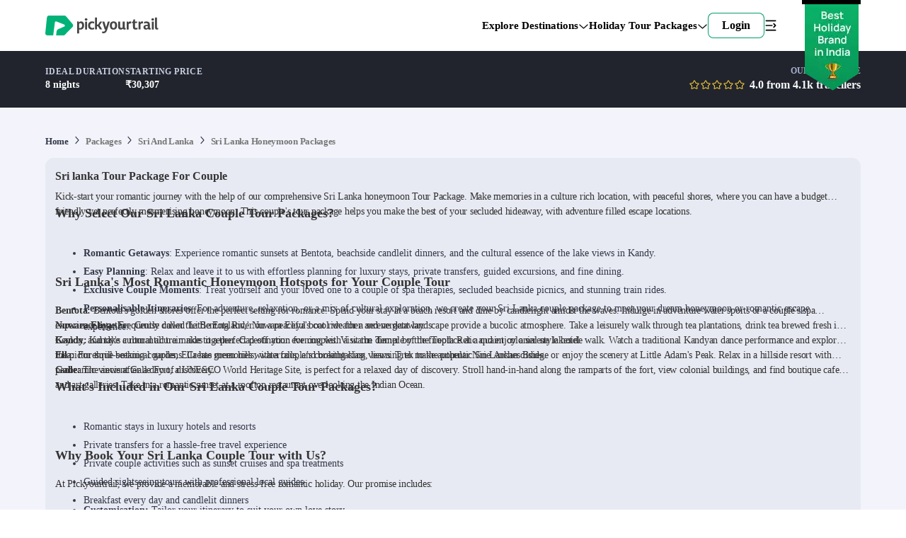

--- FILE ---
content_type: text/html; charset=utf-8
request_url: https://pickyourtrail.com/packages/sri-lanka/honeymoon-tour-packages
body_size: 61780
content:
<!DOCTYPE html><html lang="en-IN"><head><meta charSet="utf-8"/><script type="application/ld+json">{"@context":"https://schema.org","@type":"WebPage","name":"Sri Lanka Honeymoon Packages - Romantic Getaways & Best Deals","description":"Sri Lanka Honeymoon Packages - Book Sri Lanka Honeymoon Packages with Pickyourtrail.com. Enjoy exclusive deals on romantic travel packages for a memorable honeymoon in your dream destination.","publisher":{"@type":"Organization","name":"Pickyourtrail"},"license":"http://creativecommons.org/licenses/by-nc-sa/3.0/us/deed.en_US"}</script><link rel="canonical" href="https://pickyourtrail.com/packages/sri-lanka/honeymoon-tour-packages"/><title>Sri Lanka Honeymoon Packages - Romantic Getaways &amp; Best Deals</title><meta name="description" content="Sri Lanka Honeymoon Packages - Book Sri Lanka Honeymoon Packages with Pickyourtrail.com. Enjoy exclusive deals on romantic travel packages for a memorable honeymoon in your dream destination."/><meta name="keywords" content="Sri Lanka Honeymoon Packages, Sri Lanka Honeymoon, Sri Lanka Packages for couple"/><meta property="og:url" content="https://pickyourtrail.com/packages/sri-lanka/honeymoon-tour-packages"/><meta name="viewport" content="width=device-width, initial-scale=1.0, maximum-scale=5.0"/><meta property="og:title" content="Sri Lanka Honeymoon Packages - Romantic Getaways &amp; Best Deals"/><meta property="og:description" content="Sri Lanka Honeymoon Packages - Book Sri Lanka Honeymoon Packages with Pickyourtrail.com. Enjoy exclusive deals on romantic travel packages for a memorable honeymoon in your dream destination."/><link rel="alternate" href="https://pickyourtrail.com/packages/sri-lanka/honeymoon-tour-packages" hrefLang="en-IN"/><link rel="alternate" href="https://pickyourtrail.com/ae/packages/sri-lanka/honeymoon-tour-packages" hrefLang="en-AE"/><link rel="alternate" href="https://pickyourtrail.com/us/packages/sri-lanka/honeymoon-tour-packages" hrefLang="en-US"/><meta name="robots" content="index, follow"/><meta property="og:type" content="website"/><link rel="preload" as="image" imageSrcSet="https://images.pickyourtrail.com/images/packages/banners/holidays/Sri_Lanka_Honeymoon_Packages.png?w=1280&amp;h=494&amp;fit=crop&amp;dpr=2&amp;q=30 320w, https://images.pickyourtrail.com/images/packages/banners/holidays/Sri_Lanka_Honeymoon_Packages.png?w=1280&amp;h=494&amp;fit=crop&amp;dpr=2&amp;q=30 420w, https://images.pickyourtrail.com/images/packages/banners/holidays/Sri_Lanka_Honeymoon_Packages.png?w=1280&amp;h=494&amp;fit=crop&amp;dpr=2&amp;q=30 768w, https://images.pickyourtrail.com/images/packages/banners/holidays/Sri_Lanka_Honeymoon_Packages.png?w=1280&amp;h=494&amp;fit=crop&amp;dpr=2&amp;q=30 1024w, https://images.pickyourtrail.com/images/packages/banners/holidays/Sri_Lanka_Honeymoon_Packages.png?w=1280&amp;h=494&amp;fit=crop&amp;dpr=2&amp;q=30 1200w" imageSizes="100vw"/><meta name="next-head-count" content="16"/><link rel="preconnect" href="https://images.pickyourtrail.com"/><link rel="preconnect" href="https://pickyourtrail-video.gumlet.io"/><style id="styles">--sxs{--sxs:0 veho-t-hxsBn}@media{:root,.veho-t-hxsBn{--veho-color-animated-input-wrapper-error-border:var(--veho-colors-red05);--veho-colors-accent100:#C8FF53;--veho-colors-accent200:#98FF53;--veho-colors-accent300:#FFFF53;--veho-colors-accent400:#00273D;--veho-colors-accent500:#00373D;--veho-colors-bcustom0:#2c2f420d;--veho-colors-bcustom02:#2C2F42CC;--veho-colors-bcustom03:#53576DCC;--veho-colors-bcustom04:#53576d26;--veho-colors-bcustom05:#2c2f42e6;--veho-colors-bcustom06:#feda46 ;--veho-colors-bcustom07:#2c2f420d;--veho-colors-bcustom08:#fff8c8;--veho-colors-bcustom09:#1815b3;--veho-colors-bcustom10:#afb0b6;--veho-colors-bcustom11:#a9a9a9;--veho-colors-bcustom12:#2c2f4233;--veho-colors-bcustom13:#0201047;--veho-colors-bcustom14:#2c2f4299;--veho-colors-bcustom15:#2c2f42b3;--veho-colors-bcustom16:#777777E6;--veho-colors-bcustom17:#999999d9;--veho-colors-bcustom18:#E4F1EE;--veho-colors-bcustom53:#ECECEC;--veho-colors-bcustom54:#ea1c0d;--veho-colors-bcustom55:#1ba9cc;--veho-colors-bcustom56:#a0a0a0;--veho-colors-bcustom57:#2cd89e;--veho-colors-bcustom58:#555;--veho-colors-bcustom59:#ffd700;--veho-colors-bcustom60:#53576d;--veho-colors-bcustom61:E5ACE5;--veho-colors-bcustom62:#80ae71;--veho-colors-bcustom63:#0000004d;--veho-colors-bcustom64:#f6f7f9;--veho-colors-bcustom66:#F1F2F8;--veho-colors-bcustom67:#013654;--veho-colors-bcustom68:#F87CA1;--veho-colors-bcustom69:#FFFF53;--veho-colors-bcustom70:#E5B52E;--veho-colors-bcustom71:#EEEAFF;--veho-colors-bcustom72:#21242C;--veho-colors-bcustom73:#c7cde0;--veho-colors-bcutom65:#FCE9E9;--veho-colors-bcutsom01:#2C2F4226;--veho-colors-black:#000000;--veho-colors-black2:#263140;--veho-colors-black6:#1A212B;--veho-colors-black7:#334155;--veho-colors-blue100:#E8EAF8;--veho-colors-blue200:#CDD1EF;--veho-colors-blue300:#AAB1E4;--veho-colors-blue400:#7F8BD7;--veho-colors-blue50:#F3F4FB;--veho-colors-blue500:#3A4BB9;--veho-colors-blue600:#3645AB;--veho-colors-blue700:#2E3C94;--veho-colors-blue800:#263178;--veho-colors-blue900:#1A2152;--veho-colors-custom00:#CFE7E0;--veho-colors-custom01:#F0F0F0;--veho-colors-custom02:#292929;--veho-colors-custom03:#ffffffcc;--veho-colors-custom04:#F6F7F8;--veho-colors-custom05:#01c684;--veho-colors-custom06:#2b2f41;--veho-colors-custom07:#fafafa;--veho-colors-custom08:#F6F6F6;--veho-colors-custom09:#00c584;--veho-colors-custom10:#F1F3F8;--veho-colors-custom11:#333333;--veho-colors-custom13:#F5F5F5;--veho-colors-custom14:#1895b3;--veho-colors-custom15:#65656b;--veho-colors-custom16:#148099;--veho-colors-custom17:#777;--veho-colors-custom18:#CCCCCC;--veho-colors-custom19:#00B087;--veho-colors-custom20:#53576d;--veho-colors-custom21:#fffbe9;--veho-colors-custom22:#2677F0;--veho-colors-custom23:#222222;--veho-colors-custom24:#656565;--veho-colors-custom25:#757575;--veho-colors-custom26:#BDF2FF;--veho-colors-custom27:#F2F2F2;--veho-colors-custom28:#e9e9e9;--veho-colors-custom29:#878787;--veho-colors-custom30:#373737;--veho-colors-custom31:#EC6D80;--veho-colors-custom32:#F7F8FB;--veho-colors-custom34:#2c2f42;--veho-colors-custom35:#1cad45;--veho-colors-custom36:#61045b;--veho-colors-custom37:#18973c;--veho-colors-custom38:#FF0000;--veho-colors-custom39:#efeff0;--veho-colors-custom40:#9b9b9b;--veho-colors-custom41:#EAEAEC;--veho-colors-custom42:#828282;--veho-colors-custom43:#f5a623;--veho-colors-custom44:#f44336;--veho-colors-custom45:#E0E0E0;--veho-colors-custom46:#26cf96;--veho-colors-custom47:#6A6A6A;--veho-colors-custom48:#EEE3D6;--veho-colors-custom49:#9985FF;--veho-colors-custom50:#FCFCFD;--veho-colors-custom51:#FAEBDB;--veho-colors-custom52:#05B64B;--veho-colors-custom53:#98FF53;--veho-colors-custom54:#E2E8F0;--veho-colors-custom55:#e9fbff;--veho-colors-custom56:#EFFCF3;--veho-colors-custom57:#e1e1e4;--veho-colors-custom58:#7d42a1;--veho-colors-custom59:#6B6D7A;--veho-colors-custom60:#eef2f2;--veho-colors-custom61:#88939d;--veho-colors-custom62:#21242C;--veho-colors-custom63:#464E67;--veho-colors-custom64:#1baacc;--veho-colors-custom65:#FEF5F8;--veho-colors-custom66:#F3205F;--veho-colors-custom67:#333848;--veho-colors-custom68:#FCFCFD;--veho-colors-custom69:#FAEBDB;--veho-colors-custom70:#05B64B;--veho-colors-custom71:#98FF53;--veho-colors-custom72:#E2E8F0;--veho-colors-custom73:#e9fbff;--veho-colors-custom74:#EFFCF3;--veho-colors-custom75:#e1e1e4;--veho-colors-custom76:#7d42a1;--veho-colors-custom77:#6B6D7A;--veho-colors-custom78:#576489;--veho-colors-custom79:#E8EAF8;--veho-colors-custom80:#09B367;--veho-colors-custom81:#08A55F;--veho-colors-custom82:#F3F4FB;--veho-colors-custom83:#0BD178;--veho-colors-custom84:#E2FEF1;--veho-colors-custom85:#9EE5B4;--veho-colors-custom86:#21242C;--veho-colors-custom87:#6D7BA6;--veho-colors-custom88:#C7CDE0;--veho-colors-custom89:#C5FCE3;--veho-colors-custom90:#FFDFA3;--veho-colors-custom91:#FCCAD9;--veho-colors-custom92:#2677f033;--veho-colors-custom93:#2677f0;--veho-colors-custom94:#848484;--veho-colors-custom95:#EB5757;--veho-colors-dark100:#D5D5D5;--veho-colors-dark200:#C0C0C0;--veho-colors-dark300:#A4A4A4;--veho-colors-dark400:#929292;--veho-colors-dark50:#F1F1F1;--veho-colors-dark500:#777777;--veho-colors-dark600:#545454;--veho-colors-dark700:#414141;--veho-colors-dark800:#323232;--veho-colors-dark900:#2B2B2B;--veho-colors-dark950:#1F1F1F;--veho-colors-flash_icon_color:#ff2872;--veho-colors-green00:#E5F9F3;--veho-colors-green01:#B2EEDA;--veho-colors-green02:#80E3C2;--veho-colors-green03:#4CD7A9;--veho-colors-green04:#26CF96;--veho-colors-green05:#00C684;--veho-colors-green06:#00B277;--veho-colors-green07:#009E6A;--veho-colors-green08:#008B5C;--veho-colors-green09:#00774F;--veho-colors-green10:#006342;--veho-colors-green100:#C7EFD0;--veho-colors-green11:#e4fbef;--veho-colors-green12:#008046;--veho-colors-green200:#9EE5B4;--veho-colors-green300:#74DC9C;--veho-colors-green400:#39D080;--veho-colors-green50:#E6F7E8;--veho-colors-green500:#09B367;--veho-colors-green600:#038C55;--veho-colors-green700:#036D4A;--veho-colors-green800:#054D3A;--veho-colors-green900:#08352C;--veho-colors-grey00:#F7F7F7;--veho-colors-grey01:#E5E5E5;--veho-colors-grey02:#D4D4D4;--veho-colors-grey03:#C3C3C3;--veho-colors-grey04:#B7B7B7;--veho-colors-grey05:#AAAAAA;--veho-colors-grey06:#999999;--veho-colors-grey07:#888888;--veho-colors-grey08:#777777;--veho-colors-grey09:#666666;--veho-colors-grey10:#555555;--veho-colors-grey100:#E8EAF3;--veho-colors-grey11:#444444;--veho-colors-grey12:#333333;--veho-colors-grey13:#667180;--veho-colors-grey14:#17181C;--veho-colors-grey15:#D9D9D9;--veho-colors-grey200:#C7CDE0;--veho-colors-grey300:#A7B0CE;--veho-colors-grey400:#8894B9;--veho-colors-grey50:#F7F8FB;--veho-colors-grey500:#6D7BA6;--veho-colors-grey600:#576489;--veho-colors-grey700:#464E67;--veho-colors-grey800:#333848;--veho-colors-grey900:#21242C;--veho-colors-grey950:#17181C;--veho-colors-jcustom60:#c8ff53;--veho-colors-jcustom61:#98ff53;--veho-colors-jcustom62:#feda460f;--veho-colors-jcustom63:#2590EB;--veho-colors-jcustom64:#A7B0CE;--veho-colors-jcustom65:#333848;--veho-colors-jcustom66:#7F8BD7;--veho-colors-jcustom67:#AAB1E4;--veho-colors-jcustom68:#85e0ac;--veho-colors-jcustom69:#323232;--veho-colors-m_blue09:#148099;--veho-colors-m_custom47:#feda46;--veho-colors-m_custom48:#E8EAF3;--veho-colors-m_custom49:#d0021b;--veho-colors-m_custom50:#e9fbff;--veho-colors-m_custom51:#565968;--veho-colors-m_custom52:#EFF8FF;--veho-colors-m_custom53:#c8cbda;--veho-colors-m_custom54:#9196C9;--veho-colors-m_custom55:#DDD;--veho-colors-m_custom56:#797979;--veho-colors-m_custom57:#ABACB4;--veho-colors-m_custom58:#de6138;--veho-colors-m_custom59:#effcf2;--veho-colors-m_custom60:#DAE7E0;--veho-colors-m_custom61:#35555d;--veho-colors-m_custom62:#ebeef2;--veho-colors-m_custom63:#dadada;--veho-colors-m_custom64:#5e5e5e;--veho-colors-m_custom65:#ecf7f2;--veho-colors-m_custom66:#E8E8E9;--veho-colors-m_custom67:#c4c4c4;--veho-colors-pblue100:#F4F7FB;--veho-colors-pblue200:#E4EBF1;--veho-colors-pblue300:#DEE6ED;--veho-colors-pblue400:#CEDCE9;--veho-colors-pblue50:#F6FAFD;--veho-colors-pblue500:#B8CDE0;--veho-colors-pblue600:#94BADB;--veho-colors-pblue700:#77A1C5;--veho-colors-pblue800:#5B92C2;--veho-colors-pblue900:#32597B;--veho-colors-pgreen100:#E4FBEF;--veho-colors-pgreen200:#CBF1DD;--veho-colors-pgreen300:#BCEBD3;--veho-colors-pgreen400:#B6ECCF;--veho-colors-pgreen50:#F6FDF9;--veho-colors-pgreen500:#A0EEC2;--veho-colors-pgreen600:#85E0AC;--veho-colors-pgreen700:#66CC92;--veho-colors-pgreen800:#51C282;--veho-colors-pgreen900:#2C774D;--veho-colors-pred100:#FCE9E9;--veho-colors-pred200:#F9DCDC;--veho-colors-pred300:#F3D3D3;--veho-colors-pred400:#ECB6B6;--veho-colors-pred50:#FDF6F6;--veho-colors-pred500:#EEA0A0;--veho-colors-pred600:#E78888;--veho-colors-pred700:#CC6666;--veho-colors-pred800:#C25151;--veho-colors-pred900:#772C2C;--veho-colors-primary00:#E5F9F3;--veho-colors-primary01:#B2EEDA;--veho-colors-primary02:#80E3C2;--veho-colors-primary03:#4CD7A9;--veho-colors-primary04:#26CF96;--veho-colors-primary05:#00C684;--veho-colors-primary06:#00B277;--veho-colors-primary07:#009E6A;--veho-colors-primary08:#008B5C;--veho-colors-primary09:#00774F;--veho-colors-primary10:#006342;--veho-colors-primary11:#e4fbef;--veho-colors-primary12:#008046;--veho-colors-primary13:#98FF53;--veho-colors-primary14:#eff6ff;--veho-colors-purple00:#ECE4F6;--veho-colors-purple01:#E1D5F1;--veho-colors-purple02:#C5AFE4;--veho-colors-purple03:#A989D7;--veho-colors-purple04:#8D63CA;--veho-colors-purple05:#7E4FC3;--veho-colors-purple06:#7140BA;--veho-colors-purple07:#6639A7;--veho-colors-purple08:#5A3394;--veho-colors-purple09:#4F2C81;--veho-colors-purple10:#44266E;--veho-colors-pyellow100:#FCF3E9;--veho-colors-pyellow200:#F9E9D7;--veho-colors-pyellow300:#F1DDC6;--veho-colors-pyellow400:#F0D2B2;--veho-colors-pyellow50:#FDFAF6;--veho-colors-pyellow500:#EEC8A0;--veho-colors-pyellow600:#ECC8A2;--veho-colors-pyellow700:#C88A4C;--veho-colors-pyellow800:#A46B32;--veho-colors-pyellow900:#734D26;--veho-colors-red00:#FDECEF;--veho-colors-red01:#FAC7CE;--veho-colors-red02:#F7A1AE;--veho-colors-red03:#F47B8E;--veho-colors-red04:#F15F75;--veho-colors-red05:#EF435D;--veho-colors-red06:#D73C54;--veho-colors-red07:#BF364A;--veho-colors-red08:#A72F41;--veho-colors-red09:#8F2838;--veho-colors-red10:#78212E;--veho-colors-red100:#FEE7EE;--veho-colors-red11:#FF004C;--veho-colors-red200:#FCCAD9;--veho-colors-red300:#FAA8C1;--veho-colors-red400:#F87CA1;--veho-colors-red50:#FEF5F8;--veho-colors-red500:#F3205F;--veho-colors-red600:#E30C4D;--veho-colors-red700:#C60B43;--veho-colors-red800:#A00936;--veho-colors-red900:#740627;--veho-colors-s_custom52:#E8EAF8;--veho-colors-s_mcustom0:#B6B6D8;--veho-colors-s_mcustom1:#F1F2F8;--veho-colors-s_mcustom2:#8894B9;--veho-colors-s_mcustom3:#08352C;--veho-colors-s_mcustom4:#036D4A;--veho-colors-s_mcustom5:#E6F7E8;--veho-colors-s_mcustom6:#054D3A;--veho-colors-s_mcustom7:#CDD1EF;--veho-colors-scustom0:#232121;--veho-colors-scustom64:#F6735A;--veho-colors-scustom65:#E24C30;--veho-colors-scustom66:#EFC749;--veho-colors-scustom67:#FF3030;--veho-colors-scustom68:#00446B;--veho-colors-scustom69:#494672;--veho-colors-scustom70:#6A4C93;--veho-colors-scustom71:#EEE1FF;--veho-colors-scustom72:#4C501E;--veho-colors-scustom73:#DCE0B3;--veho-colors-scustom74:#78203F;--veho-colors-scustom75:#FFB9D2;--veho-colors-scustom76:#451B70;--veho-colors-scustom77:#C287FD;--veho-colors-scustom78:#145228;--veho-colors-scustom79:#8BE9AA;--veho-colors-scustom80:#154C73;--veho-colors-scustom81:#85CCFF;--veho-colors-scustom82:#E5F4FF;--veho-colors-scustom83:#FOD2B2;--veho-colors-scustom92:#038C55;--veho-colors-scustom93:#333848;--veho-colors-scustom94:#09B367;--veho-colors-scustom95:#74DC9C;--veho-colors-scustom96:#F3205F;--veho-colors-scustom97:#BCEBD3;--veho-colors-scustom98:#FEE7EE;--veho-colors-violet100:#DFDFFC;--veho-colors-violet200:#CAC8F8;--veho-colors-violet300:#AFAAF3;--veho-colors-violet400:#9187ED;--veho-colors-violet50:#EFEFFE;--veho-colors-violet500:#7867E4;--veho-colors-violet600:#6851D6;--veho-colors-violet700:#543BBA;--veho-colors-violet800:#3E2396;--veho-colors-violet900:#261169;--veho-colors-white:#FFFFFF;--veho-colors-yellow00:#FFFAEB;--veho-colors-yellow01:#FFEFC2;--veho-colors-yellow02:#FFE499;--veho-colors-yellow03:#FFD970;--veho-colors-yellow04:#FFD152;--veho-colors-yellow05:#FFC933;--veho-colors-yellow06:#E5B52E;--veho-colors-yellow07:#CCA129;--veho-colors-yellow08:#B38D24;--veho-colors-yellow09:#806519;--veho-colors-yellow100:#FFEFD1;--veho-colors-yellow11:#fb8b03;--veho-colors-yellow200:#FFDFA3;--veho-colors-yellow300:#FFCF75;--veho-colors-yellow400:#FFBF47;--veho-colors-yellow50:#FFF8EB;--veho-colors-yellow500:#FFAF1A;--veho-colors-yellow600:#E09200;--veho-colors-yellow700:#A86D00;--veho-colors-yellow800:#704900;--veho-colors-yellow900:#382400;--veho-colors-btn-disabled:var(--veho-colors-white);--veho-colors-btn-disabled-bg:var(--veho-colors-primary01);--veho-colors-btn-disabled-shadow:var(--veho-colors-primary01);--veho-colors-btn-primary:var(--veho-colors-white);--veho-colors-btn-primary-bg:var(--veho-colors-primary06);--veho-colors-btn-primary-shadow:var(--veho-colors-primary06);--veho-colors-btn-primary-hover-shadow:var(--veho-colors-primary07);--veho-colors-btn-primary-gradient:var(--veho-colors-white);--veho-colors-btn-primary-gradient-bg:linear-gradient(94.77deg, #009E6A 0.56%, #00C684 100%);--veho-colors-btn-primary-active:inherit;--veho-colors-btn-primary-active-bg:none;--veho-colors-btn-primary-active-shadow:none;--veho-colors-btn-primary-focus-shadow:none;--veho-colors-btn-secondary:var(--veho-colors-white);--veho-colors-btn-secondary-bg:var(--veho-colors-grey06);--veho-colors-btn-secondary-shadow:var(--veho-colors-grey07);--veho-colors-btn-secondary-hover-shadow:var(--veho-colors-grey09);--veho-colors-btn-secondary-active:var(--veho-colors-grey09);--veho-colors-btn-secondary-active-bg:var(--veho-colors-grey02);--veho-colors-btn-secondary-active-shadow:var(--veho-colors-grey07);--veho-colors-btn-secondary-focus-shadow:var(--veho-colors-grey09);--veho-colors-btn-danger:var(--veho-colors-white);--veho-colors-btn-danger-bg:var(--veho-colors-red06);--veho-colors-btn-danger-shadow:var(--veho-colors-red07);--veho-colors-btn-danger-hover-shadow:var(--veho-colors-red09);--veho-colors-btn-danger-active:var(--veho-colors-red09);--veho-colors-btn-danger-active-bg:var(--veho-colors-red02);--veho-colors-btn-danger-active-shadow:var(--veho-colors-red07);--veho-colors-btn-danger-focus-shadow:var(--veho-colors-red09);--veho-colors-btn-outlined:var(--veho-colors-black);--veho-colors-btn-outlined-primary:var(--veho-colors-primary06);--veho-colors-btn-outlined-secondary:var(--veho-colors-grey09);--veho-colors-btn-outlined-danger:var(--veho-colors-red07);--veho-colors-btn-outlined-bg:transparent;--veho-colors-btn-outlined-shadow:var(--veho-colors-black);--veho-colors-btn-outlined-hover-shadow:var(--veho-colors-black);--veho-colors-btn-outlined-active:var(--veho-colors-black);--veho-colors-btn-outlined-active-bg:var(--veho-colors-transparent);--veho-colors-btn-outlined-active-shadow:var(--veho-colors-grey09);--veho-colors-btn-outlined-focus-shadow:var(--veho-colors-grey09);--veho-colors-icon-btn:var(--veho-colors-grey12);--veho-colors-icon-btn-bg:var(--veho-colors-white);--veho-colors-icon-btn-border:var(--veho-colors-grey4);--veho-colors-icon-btn-hover-border:var(--veho-colors-grey6);--veho-colors-icon-btn-active-bg:var(--veho-colors-grey3);--veho-colors-icon-btn-focus-border:var(--veho-colors-grey7);--veho-colors-icon-btn-focus-shadow:var(--veho-colors-grey7);--veho-colors-icon-btn-disabled:var(--veho-colors-grey5);--veho-colors-icon-btn-ghost-hover-bg:hsl(210 98.8% 14.4% / 0.055);--veho-colors-icon-btn-ghost-focus-shadow:hsl(205 96.5% 10.0% / 0.244);--veho-colors-icon-btn-ghost-active-bg:hsl(210 94.1% 11.1% / 0.075);--veho-colors-icon-btn-raised-focus-border:var(--veho-colors-grey7);--veho-colors-icon-btn-raised-focus-shadow:var(--veho-colors-grey7);--veho-colors-icon-btn-raised-active-bg:var(--veho-colors-grey3);--veho-colors-icon-btn-waiting-bg:var(--veho-colors-grey3);--veho-colors-input:var(--veho-colors-black);--veho-colors-input-bg:var(--veho-colors-custom03);--veho-colors-input-shadow:var(--veho-colors-grey07);--veho-colors-input-placeholder:var(--veho-colors-grey09);--veho-colors-input-focus-shadow:var(--veho-colors-primary08);--veho-colors-input-focus-shadow2:var(--veho-colors-primary03);--veho-colors-input-disabled:var(--veho-colors-grey10);--veho-colors-input-disabled-bg:var(--veho-colors-custom00);--veho-colors-input-disabled-placeholder:var(--veho-colors-grey12);--veho-colors-input-read-only-bg:var(--veho-colors-custom00);--veho-colors-input-read-only-shadow:var(--veho-colors-grey07);--veho-colors-input-ghost-focus-bg:var(--veho-colors-white);--veho-colors-input-ghost-focus-shadow:var(--veho-colors-primary08);--veho-colors-input-invalid-shadow:var(--veho-colors-red07);--veho-colors-input-invalid-focus-shadow:var(--veho-colors-red08);--veho-colors-input-valid-shadow:var(--veho-colors-primary07);--veho-colors-input-valid-focus-shadow:var(--veho-colors-primary08);--veho-colors-textarea:var(--veho-colors-black);--veho-colors-textarea-bg:var(--veho-colors-white);--veho-colors-textarea-shadow:var(--veho-colors-grey07);--veho-colors-textarea-focus-shadow:var(--veho-colors-primary08);--veho-colors-textarea-placeholder:var(--veho-colors-grey09);--veho-colors-textarea-disabled:var(--veho-colors-grey08);--veho-colors-textarea-disabled-bg:var(--veho-colors-grey02);--veho-colors-textarea-disabled-placeholder:var(--veho-colors-grey07);--veho-colors-textarea-read-only-bg:var(--veho-colors-grey02);--veho-colors-textarea-read-only-foucs-shadow:var(--veho-colors-grey07);--veho-colors-textarea-invalid-shadow:var(--veho-colors-red07);--veho-colors-textarea-invalid-focus-shadow:var(--veho-colors-red08);--veho-colors-textarea-valid-shadow:var(--veho-colors-primary07);--veho-colors-textarea-valid-focus-shadow:var(--veho-colors-primary08);--veho-colors-animated-input-label:var(--veho-colors-grey08);--veho-colors-animated-input-wrapper-bg:var(--veho-colors-custom32);--veho-colors-animated-input-wrapper-shadow:var(--veho-colors-custom01);--veho-colors-animated-input-wrapper-focus-border:var(--veho-colors-custom09);--veho-colors-animated-input-wrapper-focus-bg:var(--veho-colors-white);--veho-colors-animated-input-wrapper-error-border:var(--veho-colors-red05);--veho-colors-animated-input-wrapper-error:var(--veho-colors-red06);--veho-colors-animated-select-ul-bg:var(--veho-colors-white);--veho-colors-animated-select-selected:var(--veho-colors-white);--veho-colors-autocomplete-ul-bg:var(--veho-colors-white);--veho-colors-autocomplete-li-bg:var(--veho-colors-white);--veho-colors-autocomplete-li-foucs-shadow:var(--veho-colors-grey03);--veho-colors-input-border-radius:12;--veho-colors-checkbox:var(--veho-colors-green09);--veho-colors-checkbox-shadow:var(--veho-colors-green09);--veho-colors-checkbox-hover-shadow:var(--veho-colors-green09);--veho-colors-checkbox-focus-border:var(--veho-colors-green09);--veho-colors-checkbox-focus-shadow:var(--veho-colors-green09);--veho-colors-divider-bg:var(--veho-colors-grey04);--veho-colors-dialog-panel-bg:var(--veho-colors-white);--veho-colors-dialog-panel-shadow-light:hsl(206 22% 7% / 35%);--veho-colors-dialog-panel-shadow-dark:hsl(206 22% 7% / 20%);--veho-colors-dialog-close-icon:var(--veho-colors-black);--veho-colors-radio:var(--veho-colors-green04);--veho-colors-radio-indicator-bg:var(--veho-colors-green04);--veho-colors-radio-shadow:var(--veho-colors-green08);--veho-colors-radio-hover-shadow:var(--veho-colors-green08);--veho-colors-radio-focus-border:var(--veho-colors-green06);--veho-colors-radio-focus-shadow:var(--veho-colors-green08);--veho-colors-skeleton-bg:var(--veho-colors-grey02);--veho-colors-skeleton-after-bg:var(--veho-colors-grey03);--veho-colors-select-bg:var(--veho-colors-white);--veho-colors-select-shadow:var(--veho-colors-grey08);--veho-colors-select:var(--veho-colors-black);--veho-colors-select-focus-shadow:var(--veho-colors-green09);--veho-colors-accordion-item-border:var(--veho-colors-grey04);--veho-colors-accordion-tigger:var(--veho-colors-black);--veho-colors-accordion-tigger-hover-bg:var(--veho-colors-grey02);--veho-colors-accordion-tigger-focus-shadow:var(--veho-colors-grey06);--veho-colors-accordion-tigger-icon:var(--veho-colors-grey09);--veho-colors-modal-panel-bg:var(--veho-colors-white);--veho-colors-modal-panel-shadow-light:hsl(206 22% 7% / 35%);--veho-colors-modal-panel-shadow-dark:hsl(206 22% 7% / 20%);--veho-colors-nav-link:#333;--veho-colors-nav-link-hover:#00774F;--veho-colors-collapsible-icon-button:hsl(250, 43.0%, 48.0%);--veho-colors-collapsible-shadow:hsla(0, 0%, 0%, 0.141);--veho-colors-collapsible-link:#1895b3;--veho-colors-collapsible-link-hover:#148099;--veho-colors-drawer-overlay:hsla(0, 0%, 0%, 0.439);--veho-colors-drawer-content-bg:var(--veho-colors-white);--veho-colors-drawer-content-shadow-light:hsl(206 22% 7% / 35%);--veho-colors-drawer-content-shadow-dark:hsl(206 22% 7% / 20%);--veho-colors-switch-thumb-bg:var(--veho-colors-white);--veho-colors-switch-root-bg:var(--veho-colors-grey05);--veho-colors-switch-root-focus-shadow:var(--veho-colors-green06);--veho-colors-switch-root-checked-bg:var(--veho-colors-green04);--veho-colors-dropdown-content-bg:var(--veho-colors-white);--veho-colors-dropdown-content-arrow:var(--veho-colors-green03);--veho-colors-dropdown-item:var(--veho-colors-green03);--veho-colors-dropdown-item-disabled:var(--veho-colors-grey05);--veho-colors-dropdown-item-higlighted:var(--veho-colors-green08);--veho-colors-dropdown-item-higlighted-bg:var(--veho-colors-green02);--veho-colors-nav-menu-item:var(--veho-colors-black);--veho-colors-nav-menu-item-focus-shadow:var(--veho-colors-white);--veho-colors-nav-menu-item-hover-bg:var(--veho-colors-white);--veho-colors-nav-menu-list-bg:var(--veho-colors-white);--veho-colors-nav-menu-list-shadow:var(--veho-colors-black);--veho-colors-nav-trigger-arrow:var(--veho-colors-black);--veho-colors-nav-inicator-arrow:var(--veho-colors-white);--veho-colors-nav-menu-viewport-bg:var(--veho-colors-white);--veho-colors-popover-content-bg:var(--veho-colors-white);--veho-colors-popover-content-shadow-light:hsl(206 22% 7% / 35%);--veho-colors-popover-content-shadow-dark:hsl(206 22% 7% / 20%);--veho-colors-popover-content-shadow2:var(--veho-colors-green00);--veho-colors-popover-arrow:var(--veho-colors-white);--veho-colors-popover-close:var(--veho-colors-green06);--veho-colors-popover-close-hover-bg:var(--veho-colors-green04);--veho-colors-popover-close-focus-shadow:var(--veho-colors-green08);--veho-colors-tooltip-content-bg:hsl(0 0% 0% / 97%);--veho-colors-tooltip-content-text:var(--veho-colors-white);--veho-colors-tooltip-arrow:hsl(0 0% 0% / 97%);--veho-colors-tooltip-content-shadow-light:hsl(206 22% 7% / 35%);--veho-colors-tooltip-content-shadow-dark:hsl(206 22% 7% / 20%);--veho-colors-range-slider-track-bg:var(--veho-colors-custom28);--veho-colors-range-slider-range-bg:var(--veho-colors-m_custom53);--veho-colors-range-slider-thumb-bg:var(--veho-colors-white);--veho-colors-range-slider-thumb-hover-bg:var(--veho-colors-m_custom54);--veho-fonts-system:system-ui;--veho-fonts-manrope:'__Manrope_5b27f8', '__Manrope_Fallback_5b27f8';--veho-fonts-sans:'__sourceSansPro_a0a84d', '__sourceSansPro_Fallback_a0a84d';--veho-fonts-amithen:'__amithen_25c3b7', '__amithen_Fallback_25c3b7';--veho-fonts-PaytoneOne:'__Paytone_One_ae68a3', '__Paytone_One_Fallback_ae68a3';--veho-fonts-input:var(--veho-fonts-sans);--veho-fonts-text:var(--veho-fonts-sans);--veho-fonts-select:var(--veho-fonts-sans);--veho-fonts-frunch:'__frunch_2c49a8', '__frunch_Fallback_2c49a8';--veho-fonts-btn-font:var(--veho-fonts-sans);--veho-space-none:0;--veho-space-i:2px;--veho-space-.5i:1px;--veho-space-2i:4px;--veho-space-3i:6px;--veho-space-4i:8px;--veho-space-5i:10px;--veho-space-5ii:11px;--veho-space-6i:12px;--veho-space-6ii:13px;--veho-space-7i:14px;--veho-space-7ii:15px;--veho-space-8i:16px;--veho-space-9i:18px;--veho-space-10i:20px;--veho-space-11i:22px;--veho-space-12i:24px;--veho-space-13i:26px;--veho-space-14i:28px;--veho-space-15i:30px;--veho-space-16i:32px;--veho-space-17i:34px;--veho-space-18i:36px;--veho-space-19i:38px;--veho-space-20i:40px;--veho-space-22i:44px;--veho-space-24i:48px;--veho-space-26i:52px;--veho-space-28i:56px;--veho-space-30i:60px;--veho-space-32i:64px;--veho-space-34i:68px;--veho-space-35i:70px;--veho-space-36i:72px;--veho-space-38i:76px;--veho-space-40i:80px;--veho-space-42i:84px;--veho-space-44i:88px;--veho-space-46i:92px;--veho-space-48i:96px;--veho-space-50i:100px;--veho-sizes-none:0;--veho-sizes-i:2px;--veho-sizes-.5i:1px;--veho-sizes-2i:4px;--veho-sizes-3i:6px;--veho-sizes-4i:8px;--veho-sizes-5i:10px;--veho-sizes-5ii:11px;--veho-sizes-6i:12px;--veho-sizes-6ii:13px;--veho-sizes-7i:14px;--veho-sizes-7ii:15px;--veho-sizes-8i:16px;--veho-sizes-9i:18px;--veho-sizes-10i:20px;--veho-sizes-11i:22px;--veho-sizes-12i:24px;--veho-sizes-13i:26px;--veho-sizes-14i:28px;--veho-sizes-15i:30px;--veho-sizes-16i:32px;--veho-sizes-17i:34px;--veho-sizes-18i:36px;--veho-sizes-19i:38px;--veho-sizes-20i:40px;--veho-sizes-22i:44px;--veho-sizes-24i:48px;--veho-sizes-26i:52px;--veho-sizes-28i:56px;--veho-sizes-30i:60px;--veho-sizes-32i:64px;--veho-sizes-34i:68px;--veho-sizes-35i:70px;--veho-sizes-36i:72px;--veho-sizes-38i:76px;--veho-sizes-40i:80px;--veho-sizes-42i:84px;--veho-sizes-44i:88px;--veho-sizes-46i:92px;--veho-sizes-48i:96px;--veho-sizes-50i:100px;--veho-fontSizes-none:0;--veho-fontSizes-i:2px;--veho-fontSizes-.5i:1px;--veho-fontSizes-2i:4px;--veho-fontSizes-3i:6px;--veho-fontSizes-4i:8px;--veho-fontSizes-5i:10px;--veho-fontSizes-5ii:11px;--veho-fontSizes-6i:12px;--veho-fontSizes-6ii:13px;--veho-fontSizes-7i:14px;--veho-fontSizes-7ii:15px;--veho-fontSizes-8i:16px;--veho-fontSizes-9i:18px;--veho-fontSizes-10i:20px;--veho-fontSizes-11i:22px;--veho-fontSizes-12i:24px;--veho-fontSizes-13i:26px;--veho-fontSizes-14i:28px;--veho-fontSizes-15i:30px;--veho-fontSizes-16i:32px;--veho-fontSizes-17i:34px;--veho-fontSizes-18i:36px;--veho-fontSizes-19i:38px;--veho-fontSizes-20i:40px;--veho-fontSizes-22i:44px;--veho-fontSizes-24i:48px;--veho-fontSizes-26i:52px;--veho-fontSizes-28i:56px;--veho-fontSizes-30i:60px;--veho-fontSizes-32i:64px;--veho-fontSizes-34i:68px;--veho-fontSizes-35i:70px;--veho-fontSizes-36i:72px;--veho-fontSizes-38i:76px;--veho-fontSizes-40i:80px;--veho-fontSizes-42i:84px;--veho-fontSizes-44i:88px;--veho-fontSizes-46i:92px;--veho-fontSizes-48i:96px;--veho-fontSizes-50i:100px;--veho-lineHeights-none:0;--veho-lineHeights-i:2px;--veho-lineHeights-.5i:1px;--veho-lineHeights-2i:4px;--veho-lineHeights-3i:6px;--veho-lineHeights-4i:8px;--veho-lineHeights-5i:10px;--veho-lineHeights-5ii:11px;--veho-lineHeights-6i:12px;--veho-lineHeights-6ii:13px;--veho-lineHeights-7i:14px;--veho-lineHeights-7ii:15px;--veho-lineHeights-8i:16px;--veho-lineHeights-9i:18px;--veho-lineHeights-10i:20px;--veho-lineHeights-11i:22px;--veho-lineHeights-12i:24px;--veho-lineHeights-13i:26px;--veho-lineHeights-14i:28px;--veho-lineHeights-15i:30px;--veho-lineHeights-16i:32px;--veho-lineHeights-17i:34px;--veho-lineHeights-18i:36px;--veho-lineHeights-19i:38px;--veho-lineHeights-20i:40px;--veho-lineHeights-22i:44px;--veho-lineHeights-24i:48px;--veho-lineHeights-26i:52px;--veho-lineHeights-28i:56px;--veho-lineHeights-30i:60px;--veho-lineHeights-32i:64px;--veho-lineHeights-34i:68px;--veho-lineHeights-35i:70px;--veho-lineHeights-36i:72px;--veho-lineHeights-38i:76px;--veho-lineHeights-40i:80px;--veho-lineHeights-42i:84px;--veho-lineHeights-44i:88px;--veho-lineHeights-46i:92px;--veho-lineHeights-48i:96px;--veho-lineHeights-50i:100px;--veho-radii-1:4px;--veho-radii-2:6px;--veho-radii-3:8px;--veho-radii-4:12px;--veho-radii-5:16px;--veho-radii-round:50%;--veho-radii-pill:9999px;--veho-zIndices-1:100;--veho-zIndices-2:200;--veho-zIndices-3:300;--veho-zIndices-4:400;--veho-zIndices-5:500;--veho-zIndices-10:1000;--veho-zIndices-max:9999;--veho-breakpoints-sm:640px;--veho-breakpoints-md:768px;--veho-breakpoints-lg:768px;--veho-breakpoints-xl:1024px;--veho-breakpoints-xxl:1280px;--veho-fontWeights-semiNormal:300;--veho-fontWeights-normal:400;--veho-fontWeights-semiBold:500;--veho-fontWeights-bold:600;--veho-fontWeights-bolder:700;--veho-fontWeights-extraBold:800;--veho-shadows-xs:0 2px 8px 1px rgb(104 112 118 / 0.07), 0 1px 1px -1px rgb(104 112 118 / 0.04);--veho-shadows-sm:0 2px 8px 2px rgb(104 112 118 / 0.07), 0 2px 4px -1px rgb(104 112 118 / 0.04);--veho-shadows-md:0 12px 20px 6px rgb(104 112 118 / 0.08);--veho-shadows-lg:0 12px 34px 6px rgb(104 112 118 / 0.18);--veho-shadows-xl:0 25px 65px 0px rgb(104 112 118 / 0.35);--veho-dropShadows-xs:drop-shadow(0 2px 4px rgb(104 112 118 / 0.07)) drop-shadow(0 1px 1px rgb(104 112 118 / 0.04));--veho-dropShadows-sm:drop-shadow(0 2px 8px rgb(104 112 118 / 0.07)) drop-shadow(0 2px 4px rgb(104 112 118 / 0.04));--veho-dropShadows-md:drop-shadow(0 4px 12px rgb(104 112 118 / 0.08)) drop-shadow(0 20px 8px rgb(104 112 118 / 0.04));--veho-dropShadows-lg:drop-shadow(0 12px 24px rgb(104 112 118 / 0.15)) drop-shadow(0 12px 14px rgb(104 112 118 / 0.1));--veho-dropShadows-xl:drop-shadow(0 25px 34px rgb(104 112 118 / 0.35))}}--sxs{--sxs:1 veho-k-exSxAm veho-k-cfhtXf veho-k-iVEEti veho-k-eIMJpn}@media{@keyframes veho-k-exSxAm{from{transform:translateX(-200px);opacity:0}to{transform:translateX(0);opacity:1}}@keyframes veho-k-cfhtXf{from{transform:translateX(200px);opacity:0}to{transform:translateX(0);opacity:1}}@keyframes veho-k-iVEEti{from{transform:translateX(0);opacity:1}to{transform:translateX(-200px);opacity:0}}@keyframes veho-k-eIMJpn{from{transform:translateX(0);opacity:1}to{transform:translateX(200px);opacity:0}}}--sxs{--sxs:2 veho-c-lesPJm veho-c-gqwkJN veho-c-biXgFE veho-c-PJLV veho-c-djUUwZ veho-c-eGussB PJLV veho-c-cpfHrz veho-c-ddDjGf veho-c-fGHEql veho-c-ctdsPC veho-c-kZvpKt veho-c-cFXkpx veho-c-dYfvKw veho-c-jpCDad veho-c-doSyB veho-c-bqYwTd veho-c-gyrGdS veho-c-gMOjCE veho-c-dRoeLq veho-c-gOcpOu veho-c-gyfGNs veho-c-hQLKqy veho-c-bXIUgx veho-c-eGHyIs veho-c-hItlDv veho-c-hdYmpi veho-c-dlAcre veho-c-bLiLxU veho-c-dhVpyx veho-c-eIjAFr veho-c-iRdtPo veho-c-eDOBnS veho-c-iPPtNi veho-c-llkaEs veho-c-bJWuhU veho-c-iCVzSv veho-c-lkVDoj veho-c-EurnT veho-c-gBuRGM veho-c-iKQHYD veho-c-egBrTj veho-c-jXDqD veho-c-jdknkR veho-c-imzfwe veho-c-eLjeBd veho-c-hjvqNt veho-c-jRpFaV veho-c-kkWXJg veho-c-dIJSpT veho-c-gPRrSq veho-c-leHWbT veho-c-bZMELG veho-c-cgZqwy veho-c-BnhuG veho-c-hjKrxn}@media{.veho-c-lesPJm{box-sizing:border-box}.veho-c-gqwkJN{box-sizing:border-box;display:flex}.veho-c-biXgFE{text-decoration:none;transition:0.2s}.veho-c-djUUwZ{all:unset;align-items:center;box-sizing:border-box;-webkit-user-select:none;user-select:none}.veho-c-djUUwZ::before{box-sizing:border-box}.veho-c-djUUwZ::after{box-sizing:border-box}.veho-c-djUUwZ{display:inline-flex;flex-shrink:0;justify-content:center;line-height:1;-webkit-tap-highlight-color:rgba(0,0,0,0);cursor:pointer;height:var(--veho-sizes-12i);padding-left:var(--veho-space-5i);padding-right:var(--veho-space-5i);font-family:var(--veho-fonts-btn-font);font-size:var(--veho-fontSizes-5i);font-weight:var(--veho-fontWeights-normal);font-variant-numeric:tabular-nums}.veho-c-djUUwZ:disabled{background-color:var(--veho-colors-btn-disabled-bg);box-shadow:inset 0 0 0 1px var(--veho-colors-btn-disabled-shadow);color:var(--veho-colors-btn-disabled);pointer-events:none;cursor:not-allowed}.veho-c-eGussB{align-items:center;-webkit-appearance:none;appearance:none;border-width:0;box-sizing:border-box;display:inline-flex;flex-shrink:0;font-family:inherit;font-size:14px;justify-content:center;line-height:1;outline:none;padding:0;text-decoration:none;-webkit-user-select:none;user-select:none;-webkit-tap-highlight-color:transparent;color:var(--veho-colors-icon-btn)}.veho-c-eGussB::before{box-sizing:border-box}.veho-c-eGussB::after{box-sizing:border-box}.veho-c-eGussB{background-color:var(--veho-colors-icon-btn-bg);border:1px solid var(--veho-colors-icon-btn-border)}@media (any-hover: hover){.veho-c-eGussB:hover{border-color:var(--veho-colors-icon-btn-hover-border)}}.veho-c-eGussB:active{background-color:var(--veho-colors-icon-btn-active-bg)}.veho-c-eGussB:focus-visible{border-color:var(--veho-colors-icon-btn-focus-border);box-shadow:0 0 0 1px var(--veho-colors-icon-btn-focus-shadow)}.veho-c-eGussB:disabled{pointer-events:none;background-color:transparent;color:var(--veho-colors-icon-btn-disabled)}.veho-c-cpfHrz{display:flex;flex-direction:column;gap:var(--veho-space-8i);margin-top:var(--veho-space-18i);max-height:100%;overflow:auto;padding-bottom:72px}.veho-c-ddDjGf{font-size:var(--veho-fontSizes-8i);font-weight:var(--veho-fontWeights-normal);color:var(--veho-colors-grey12);text-decoration:none;padding-left:var(--veho-space-8i);line-height:24px;display:flex}.veho-c-kZvpKt{line-height:1;margin:0;font-family:var(--veho-fonts-text);font-weight:400;font-variant-numeric:tabular-nums;display:block}.veho-c-ctdsPC{font-size:14px;line-height:25px;cursor:default;-webkit-user-select:none;user-select:none}.veho-c-cFXkpx{all:unset;font-family:inherit;height:24px;width:24px;display:inline-flex;align-items:center;justify-content:center;color:var(--veho-colors-collapsible-icon-button)}.veho-c-doSyB{font-size:14px;font-weight:400;color:var(--veho-colors-collapsible-link);padding-bottom:12px;text-decoration:none}@media (min-width: 768px){.veho-c-doSyB:hover{font-weight:700;color:var(--veho-colors-collapsible-link-hover)}}.veho-c-dYfvKw{overflow:hidden}.veho-c-dYfvKw[data-state="open"]{animation:veho-k-gLaGBR 300ms ease-out}.veho-c-dYfvKw[data-state="closed"]{animation:veho-k-jBKOzt 300ms ease-out}.veho-c-jpCDad{overflow:hidden}.veho-c-jpCDad[data-state="open"]{animation:veho-k-gLaGBR 300ms ease-out;height:var(--radix-collapsible-content-height)}.veho-c-jpCDad[data-state="closed"]{animation:veho-k-jBKOzt 300ms ease-out;height:0}.veho-c-fGHEql{width:100%}.veho-c-bqYwTd{display:flex;flex-wrap:wrap;flex-direction:column}.veho-c-gyrGdS{gap:var(--veho-space-3i)}@media (min-width: 768px){.veho-c-gyrGdS{flex-direction:row}}.veho-c-hQLKqy{position:relative;fill:#000;top:1px}[data-state=open] .veho-c-hQLKqy{transform:rotate(-180deg)}@media (prefers-reduced-motion: no-preference){.veho-c-hQLKqy{transition:transform 250ms ease}}.veho-c-gyfGNs{all:unset;outline:none;-webkit-user-select:none;user-select:none;font-weight:500;line-height:1;border-radius:4px;font-size:15px;color:var(--veho-colors-black)}.veho-c-gyfGNs:focus{position:relative;box-shadow:hsl(252, 71.0%, 83.7%)}.veho-c-gyfGNs{display:flex;align-items:center;justify-content:space-between;gap:var(--veho-space-3i)}.veho-c-bXIUgx{position:absolute;top:0;left:0;width:100%}@media only screen and (min-width: 600px){.veho-c-bXIUgx{width:auto}}@media (prefers-reduced-motion: no-preference){.veho-c-bXIUgx{animation-duration:250ms;animation-timing-function:ease}}@media (prefers-reduced-motion: no-preference){.veho-c-bXIUgx[data-motion="from-start"]{animation-name:veho-k-exSxAm}}@media (prefers-reduced-motion: no-preference){.veho-c-bXIUgx[data-motion="from-end"]{animation-name:veho-k-cfhtXf}}@media (prefers-reduced-motion: no-preference){.veho-c-bXIUgx[data-motion="to-start"]{animation-name:veho-k-iVEEti}}@media (prefers-reduced-motion: no-preference){.veho-c-bXIUgx[data-motion="to-end"]{animation-name:veho-k-eIMJpn}}.veho-c-gOcpOu{align-tracks:center;cursor:pointer}.veho-c-eGHyIs{display:flex;align-items:center;margin-left:var(--veho-space-27i);text-decoration:none}.veho-c-hItlDv{display:flex;align-items:flex-end;justify-content:center;height:10px;top:100%;overflow:hidden}@media (prefers-reduced-motion: no-preference){.veho-c-hItlDv{transition:width, transform 250ms ease}}@media (prefers-reduced-motion: no-preference){.veho-c-hItlDv[data-state="visible"]{animation:veho-k-feVUdh 200ms ease}}@media (prefers-reduced-motion: no-preference){.veho-c-hItlDv[data-state="hidden"]{animation:veho-k-kJITOZ 200ms ease}}.veho-c-dlAcre{position:relative;left:0;transform-origin:left;margin-top:var(--veho-space-5i);width:100%;background-color:var(--veho-colors-white);border-radius:6px;overflow:auto;box-shadow:hsl(206 22% 7% / 35%) 0px 10px 38px -10px, hsl(206 22% 7% / 20%) 0px 10px 20px -15px;height:var(--radix-navigation-menu-viewport-height)}@media only screen and (min-width: 600px){.veho-c-dlAcre{width:var(--radix-navigation-menu-viewport-width)}}@media (prefers-reduced-motion: no-preference){.veho-c-dlAcre{transition:width, height, 300ms ease}}@media (prefers-reduced-motion: no-preference){.veho-c-dlAcre[data-state="open"]{animation:veho-k-iDfgAd 200ms ease}}@media (prefers-reduced-motion: no-preference){.veho-c-dlAcre[data-state="closed"]{animation:veho-k-joafdW 200ms ease}}.veho-c-hdYmpi{position:absolute;justify-content:center;top:100%;perspective:2000px}.veho-c-dRoeLq{all:unset;display:flex;justify-content:center;align-items:center;padding:var(--veho-space-3i);gap:var(--veho-space-12i);border-radius:6px;list-style:none}.veho-c-gMOjCE{display:flex;position:relative;justify-content:center;z-index:999}.veho-c-bLiLxU:nth-child(2):span{text-decoration:underline}.veho-c-dhVpyx{margin:0;padding:16px 0px;list-style:none;font-size:var(--veho-fontSizes-7i);line-height:1.2;letter-spacing:-0.3px;display:flex;align-items:center;overflow:auto;max-width:100%}.veho-c-eIjAFr{display:flex;align-items:center;color:var(--veho-colors-custom17);font-family:var(--veho-fonts-manrope);font-weight:var(--veho-fontWeights-bold);font-size:13px}.veho-c-eIjAFr span{white-space:nowrap}.veho-c-iRdtPo{display:flex;color:var(--veho-colors-custom17);white-space:nowrap;font-family:var(--veho-fonts-manrope);font-weight:var(--veho-fontWeights-bold);font-size:13px}.veho-c-iRdtPo :hover{color:rgba(119, 119, 119, 0.8)}.veho-c-eDOBnS{width:100%;overflow:hidden;transition:all 0.2s ease-in-out;margin-bottom:var(--veho-space-6i)}.veho-c-eDOBnS h1{font-weight:var(--veho-fontWeights-bolder);font-size:var(--veho-fontSizes-8i);line-height:var(--veho-lineHeights-3);font-family:var(--veho-fonts-manrope);padding-bottom:var(--veho-space-3i)}@media (min-width: 640px){.veho-c-eDOBnS th{font-size:14px;border:1px solid var(--veho-colors-grey03);font-family:var(--veho-fonts-manrope)}}@media (min-width: 640px){.veho-c-eDOBnS td{font-size:14px;border:1px solid var(--veho-colors-grey03);font-family:var(--veho-fonts-manrope);font-weight:var(--veho-fontWeights-semiBold)}}.veho-c-eDOBnS table{margin-bottom:16px;border:1px solid var(--veho-colors-grey03)}.veho-c-eDOBnS th{border:1px solid var(--veho-colors-grey03);padding:12px 21px 12px 21px}.veho-c-eDOBnS td{border:1px solid var(--veho-colors-grey03);padding:12px 21px 12px 21px}.veho-c-eDOBnS .table-holder{overflow-x:auto;overflow-y:hidden}.veho-c-iPPtNi{padding:0 4px 0;text-align:left}.veho-c-iPPtNi h1{font-size:18px;font-weight:var(--veho-fontWeights-bold);line-height:var(--veho-lineHeights-2);color:var(--veho-colors-grey12);margin-top:0;margin-bottom:var(--veho-space-8i);font-family:var(--veho-fonts-manrope)}@media (min-width: 768px){.veho-c-iPPtNi h1{font-size:19px;margin-top:var(--veho-space-2)}}.veho-c-iPPtNi h2{font-size:17px;font-weight:var(--veho-fontWeights-bold);line-height:var(--veho-lineHeights-2);color:var(--veho-colors-grey12);margin-top:0;margin-bottom:var(--veho-space-8i);font-family:var(--veho-fonts-manrope)}@media (min-width: 768px){.veho-c-iPPtNi h2{font-size:18px;margin-top:var(--veho-space-2)}}.veho-c-iPPtNi h3{font-size:16px;font-weight:var(--veho-fontWeights-bold);line-height:22px;color:var(--veho-colors-grey12);margin-top:0px;margin-bottom:var(--veho-space-8i);font-family:var(--veho-fonts-manrope)}.veho-c-iPPtNi h4{font-size:15px;font-weight:var(--veho-fontWeights-bold);line-height:22px;color:var(--veho-colors-grey12);margin-top:0px;margin-bottom:var(--veho-space-8i);font-family:var(--veho-fonts-manrope)}.veho-c-iPPtNi h5{font-size:14px;font-weight:var(--veho-fontWeights-bold);line-height:20px;color:var(--veho-colors-grey12);margin-top:0px;margin-bottom:var(--veho-space-8i);font-family:var(--veho-fonts-manrope)}.veho-c-iPPtNi h6{font-size:13px;font-weight:var(--veho-fontWeights-bold);line-height:20px;color:var(--veho-colors-grey12);margin-top:0px;margin-bottom:var(--veho-space-8i);font-family:var(--veho-fonts-manrope)}.veho-c-iPPtNi p{color:var(--veho-colors-grey800);margin-bottom:16px;font-size:14px;line-height:21px;letter-spacing:-0.25px;font-family:var(--veho-fonts-manrope);font-weight:var(--veho-fontWeights-semiBold)}.veho-c-iPPtNi li{font-size:14px;line-height:26px;color:var(--veho-colors-grey800);font-family:var(--veho-fonts-manrope);font-weight:var(--veho-fontWeights-semiBold)}.veho-c-iPPtNi ul{font-size:14px;font-weight:var(--veho-fontWeights-normal);line-height:20px;color:var(--veho-colors-grey800);font-family:var(--veho-fonts-manrope)}.veho-c-iPPtNi span{font-size:14px;font-weight:var(--veho-fontWeights-normal);line-height:20px;color:var(--veho-colors-grey800);font-family:var(--veho-fonts-manrope)}.veho-c-iPPtNi div{font-size:14px;font-weight:var(--veho-fontWeights-normal);line-height:20px;color:var(--veho-colors-grey800);font-family:var(--veho-fonts-manrope)}@media (min-width: 768px){.veho-c-iPPtNi{padding-left:0;padding-right:0}}.veho-c-llkaEs{transition:none;gap:0 !important;border-radius:12px;overflow:hidden;cursor:pointer}@media (min-width: 768px){.veho-c-llkaEs{flex-direction:row;flex-flow:initial;border-bottom-left-radius:0;border-bottom-right-radius:0}}.veho-c-bJWuhU{background-color:var(--veho-colors-skeleton-bg);position:relative;overflow:hidden}.veho-c-bJWuhU::after{animation-name:veho-k-cLjNWA;animation-duration:500ms;animation-direction:alternate;animation-iteration-count:infinite;animation-timing-function:ease-in-out;background-color:var(--veho-colors-skeleton-after-bg);border-radius:inherit;bottom:0;content:"";left:0;position:absolute;right:0;top:0}.veho-c-iCVzSv .swiper-nav-elements.swiper-button-disabled{cursor:not-allowed;pointer-events:visible}.veho-c-iCVzSv .swiper-nav-elements{display:flex;align-items:center;justify-content:center;border-radius:var(--veho-radii-round);background-color:#E8EAF3;width:34px;height:34px;color:var(--veho-colors-black);font-weight:var(--veho-fontWeights-extraBold);text-align:center;margin-top:0;cursor:pointer;border:1px solid #C7CDE0}.veho-c-iCVzSv .swiper-nav-elements:after{font-size:14px}.veho-c-iCVzSv .swiper-button-disabled{opacity:0.35}.veho-c-iCVzSv .swiper-slide{background-color:transparent;overflow:hidden;height:inherit;width:auto}@media (min-width: 768px){.veho-c-iCVzSv .swiper-slide{width:100%}}@media (max-width: 640px){.veho-c-iCVzSv{margin-left:-0px;margin-right:-0px}}@media (max-width: 640px){.veho-c-iCVzSv swiper-wrapper{align-items:center}}@media (max-width: 640px){.veho-c-iCVzSv .swiper-slide{width:auto;align-self:center}}@media (max-width: 640px){.veho-c-iCVzSv .swiper-slide:first-child{padding-left:0px}}@media (max-width: 640px){.veho-c-iCVzSv .swiper-slide:last-child{padding-right:0px}}.veho-c-lkVDoj{font-size:14px;font-weight:400;color:var(--veho-colors-collapsible-link);text-decoration:none}@media (min-width: 768px){.veho-c-lkVDoj:hover{font-weight:600;color:var(--veho-colors-collapsible-link-hover)}}@media (min-width: 768px){.veho-c-gBuRGM{flex-direction:row}}.veho-c-egBrTj{display:flex;justify-content:center;margin:0;margin-bottom:var(--veho-space-24i)}@media (min-width: 768px){.veho-c-egBrTj{margin-bottom:40px}}@media (max-width: 640px){.veho-c-egBrTj{text-align:center}}.veho-c-jXDqD{display:none}@media (min-width: 768px){.veho-c-jXDqD{width:100%;height:245px;margin-bottom:40px;position:relative;display:unset}}.veho-c-jdknkR{width:95%;padding-bottom:40px;height:183px;position:relative}@media (min-width: 768px){.veho-c-jdknkR{display:none}}.veho-c-imzfwe{border:none;margin:0;flex-shrink:0;background-color:var(--veho-colors-divider-bg);cursor:default}.veho-c-iKQHYD{justify-content:center;align-items:center;padding-top:40px}@media (min-width: 1024px){.veho-c-iKQHYD{width:992px}}@media (min-width: 1280px){.veho-c-iKQHYD{width:100%}}.veho-c-hjvqNt{display:none}@media (min-width: 1024px){.veho-c-hjvqNt{display:unset;flex-direction:column}}@media (min-width: 768px){.veho-c-hjvqNt{flex-direction:row}}.veho-c-jRpFaV{margin-top:var(--veho-space-12i);margin-bottom:var(--veho-space-5i);font-size:var(--veho-fontSizes-12i);font-weight:var(--veho-fontWeights-bold);line-height:var(--veho-lineHeights-12i);color:var(--veho-colors-grey07)}.veho-c-kkWXJg{display:flex;gap:var(--veho-space-5i);font-size:var(--veho-fontSizes-7i);align-items:center;text-decoration:none;outline:0 none;color:var(--veho-colors-white);fill:var(--veho-colors-white);margin-right:var(--veho-space-5i);line-height:var(--veho-lineHeights-12i)}.veho-c-kkWXJg:hover{color:var(--veho-colors-custom03);fill:var(--veho-colors-custom03)}@media (min-width: 768px){.veho-c-kkWXJg{font-size:var(--veho-fontSizes-8i)}}.veho-c-dIJSpT{margin-top:0;padding-top:var(--veho-space-24i);display:unset}@media (min-width: 1024px){.veho-c-dIJSpT{display:none}}@media (min-width: 768px){.veho-c-dIJSpT{flex-direction:row}}.veho-c-bZMELG{all:unset;box-sizing:border-box;-webkit-user-select:none;user-select:none}.veho-c-bZMELG::before{box-sizing:border-box}.veho-c-bZMELG::after{box-sizing:border-box}.veho-c-bZMELG{display:flex;align-items:center;justify-content:space-between;padding:var(--veho-space-5i);color:var(--veho-colors-accordion-tigger);width:100%}@media (any-hover: hover){.veho-c-bZMELG:hover{background-color:var(--veho-colors-accordion-tigger-hover-bg)}}.veho-c-bZMELG:focus{outline:none;box-shadow:inset 0 0 0 1px var(--veho-colors-accordion-tigger-focus-shadow), 0 0 0 1px var(--veho-colors-accordion-tigger-focus-shadow)}.veho-c-bZMELG svg{transition:transform 175ms cubic-bezier(0.65, 0, 0.35, 1)}.veho-c-bZMELG[data-state="open"] svg{transform:rotate(180deg)}.veho-c-leHWbT{all:unset}.veho-c-cgZqwy{padding:var(--veho-space-5i)}.veho-c-gPRrSq{border-top:1px solid var(--veho-colors-accordion-item-border)}.veho-c-gPRrSq:last-of-type{border-bottom:1px solid var(--veho-colors-accordion-item-border)}.veho-c-BnhuG{margin-top:var(--veho-space-6i);margin-bottom:var(--veho-space-4i);flex-direction:row;width:100%;justify-content:center;align-items:center;display:flex;gap:var(--veho-space-i)}@media (min-width: 768px){.veho-c-BnhuG{flex-direction:row}}.veho-c-hjKrxn{text-decoration:none;margin-right:var(--veho-space-i)}@media (min-width: 768px){.veho-c-eLjeBd{flex-direction:column;padding:unset;justify-content:flex-start}}.veho-c-EurnT{padding-bottom:12px}@media (min-width: 768px){.veho-c-EurnT{flex-direction:column}}}--sxs{--sxs:3 veho-c-gqwkJN-ejCoEP-direction-row veho-c-gqwkJN-irEjuD-align-stretch veho-c-gqwkJN-awKDG-justify-start veho-c-gqwkJN-kVNAnR-wrap-noWrap veho-c-gqwkJN-jroWjL-align-center veho-c-djUUwZ-figcHY-size-md veho-c-djUUwZ-dQPXWZ-primary-true veho-c-djUUwZ-fZmgql-outlined-true veho-c-eGussB-jairAj-size-1 veho-c-eGussB-iakmAX-variant-ghost veho-c-gqwkJN-iTKOFX-direction-column veho-c-kZvpKt-hEhdYc-size-3 veho-c-bqYwTd-gaTWKh-gap-2 veho-c-bJWuhU-kEBjXv-variant-text veho-c-gqwkJN-JrrAq-align-start veho-c-gqwkJN-bICGYT-justify-center veho-c-kZvpKt-eqkTwT-size-5 veho-c-imzfwe-OaYlN-size-full veho-c-djUUwZ-eLNxDH-secondary-true}@media{.veho-c-gqwkJN-ejCoEP-direction-row{flex-direction:row}.veho-c-gqwkJN-irEjuD-align-stretch{align-items:stretch}.veho-c-gqwkJN-awKDG-justify-start{justify-content:flex-start}.veho-c-gqwkJN-kVNAnR-wrap-noWrap{flex-wrap:nowrap}.veho-c-gqwkJN-jroWjL-align-center{align-items:center}.veho-c-djUUwZ-figcHY-size-md{border-radius:var(--veho-radii-2);height:var(--veho-sizes-17i);padding-left:var(--veho-space-7i);padding-right:var(--veho-space-7i);font-size:var(--veho-fontSizes-7i);line-height:var(--veho-sizes-17i)}.veho-c-djUUwZ-dQPXWZ-primary-true{color:var(--veho-colors-btn-primary);background-color:var(--veho-colors-btn-primary-bg);box-shadow:inset 0 0 0 1px var(--veho-colors-btn-primary-shadow)}@media (any-hover: hover){.veho-c-djUUwZ-dQPXWZ-primary-true:hover{box-shadow:inset 0 0 0 1px var(--veho-colors-btn-primary-hover-shadow)}}.veho-c-djUUwZ-dQPXWZ-primary-true:active{color:var(--veho-colors-btn-primary-active);background-color:var(--veho-colors-btn-primary-active-bg);box-shadow:inset 0 0 0 1px var(--veho-colors-btn-primary-active-shadow)}.veho-c-djUUwZ-dQPXWZ-primary-true:focus-visible{box-shadow:inset 0 0 0 1px var(--veho-colors-btn-primary-focus-shadow), 0 0 0 1px var(--veho-colors-btn-primary-focus-shadow)}.veho-c-djUUwZ-fZmgql-outlined-true{color:var(--veho-colors-btn-outlined);background-color:var(--veho-colors-btn-outlined-bg);box-shadow:inset 0 0 0 1px var(--veho-colors-btn-outlined-shadow)}@media (any-hover: hover){.veho-c-djUUwZ-fZmgql-outlined-true:hover{box-shadow:inset 0 0 0 1px var(--veho-colors-btn-outlined-hover-shadow)}}.veho-c-djUUwZ-fZmgql-outlined-true:active{color:var(--veho-colors-btn-outlined-active);background-color:var(--veho-colors-btn-outlined-active-bg);box-shadow:inset 0 0 0 1px var(--veho-colors-btn-outlined-active-shadow)}.veho-c-djUUwZ-fZmgql-outlined-true:focus-visible{box-shadow:inset 0 0 0 1px var(--veho-colors-btn-outlined-focus-shadow), 0 0 0 1px var(--veho-colors-btn-outlined-focus-shadow)}.veho-c-eGussB-jairAj-size-1{border-radius:var(--veho-radii-1);height:var(--veho-sizes-12i);width:var(--veho-sizes-12i)}.veho-c-eGussB-iakmAX-variant-ghost{background-color:transparent;border-width:0}@media (any-hover: hover){.veho-c-eGussB-iakmAX-variant-ghost:hover{background-color:var(--veho-colors-icon-btn-ghost-hover-bg)}}.veho-c-eGussB-iakmAX-variant-ghost:focus-visible{box-shadow:inset 0 0 0 1px var(--veho-colors-icon-btn-ghost-focus-shadow), 0 0 0 1px var(--veho-colors-icon-btn-ghost-focus-shadow)}.veho-c-eGussB-iakmAX-variant-ghost:active{background-color:var(--veho-colors-icon-btn-ghost-active-bg)}.veho-c-gqwkJN-iTKOFX-direction-column{flex-direction:column}.veho-c-kZvpKt-hEhdYc-size-3{font-size:var(--veho-fontSizes-8i)}.veho-c-bqYwTd-gaTWKh-gap-2{gap:var(--veho-space-5i)}.veho-c-bJWuhU-kEBjXv-variant-text{height:var(--veho-sizes-2i)}.veho-c-gqwkJN-JrrAq-align-start{align-items:flex-start}.veho-c-gqwkJN-bICGYT-justify-center{justify-content:center}.veho-c-kZvpKt-eqkTwT-size-5{font-size:var(--veho-fontSizes-10i);letter-spacing:-.015em}.veho-c-imzfwe-OaYlN-size-full[data-orientation="horizontal"]{height:1px;width:100%}.veho-c-imzfwe-OaYlN-size-full[data-orientation="vertical"]{width:1px;height:100%}.veho-c-djUUwZ-eLNxDH-secondary-true{color:var(--veho-colors-btn-secondary);background-color:var(--veho-colors-btn-secondary-bg);box-shadow:inset 0 0 0 1px var(--veho-colors-btn-secondary-shadow)}@media (any-hover: hover){.veho-c-djUUwZ-eLNxDH-secondary-true:hover{box-shadow:inset 0 0 0 1px var(--veho-colors-btn-secondary-hover-shadow)}}.veho-c-djUUwZ-eLNxDH-secondary-true:active{color:var(--veho-colors-btn-secondary-active);background-color:var(--veho-colors-btn-secondary-active-bg);box-shadow:inset 0 0 0 1px var(--veho-colors-btn-secondary-active-shadow)}.veho-c-djUUwZ-eLNxDH-secondary-true:focus-visible{box-shadow:inset 0 0 0 1px var(--veho-colors-btn-secondary-focus-shadow), 0 0 0 1px var(--veho-colors-btn-secondary-focus-shadow)}}--sxs{--sxs:5 veho-c-djUUwZ-jDWMsX-cv}@media{.veho-c-djUUwZ-jDWMsX-cv{color:var(--veho-colors-btn-outlined-primary);background-color:var(--veho-colors-btn-outlined-bg);box-shadow:inset 0 0 0 1px var(--veho-colors-btn-primary-shadow)}@media (any-hover: hover){.veho-c-djUUwZ-jDWMsX-cv:hover{box-shadow:inset 0 0 0 1.5px var(--veho-colors-btn-primary-hover-shadow)}}.veho-c-djUUwZ-jDWMsX-cv:active{color:var(--veho-colors-btn-primary-active);background-color:var(--veho-colors-btn-primary-active-bg);box-shadow:inset 0 0 0 1px var(--veho-colors-btn-primary-active-shadow)}.veho-c-djUUwZ-jDWMsX-cv:focus-visible{box-shadow:inset 0 0 0 1px var(--veho-colors-btn-primary-focus-shadow), 0 0 0 1px var(--veho-colors-btn-primary-focus-shadow)}}--sxs{--sxs:6 veho-c-lesPJm-ijxjtSw-css veho-c-gqwkJN-iikwpCi-css veho-c-lesPJm-ifFJEch-css veho-c-gqwkJN-ihOQUrC-css veho-c-gqwkJN-iPJLV-css veho-c-PJLV-iehnXme-css veho-c-gqwkJN-ieQFMoK-css veho-c-djUUwZ-ikTPlTa-css PJLV-idXTcXQ-css veho-c-lesPJm-ikBYYkb-css veho-c-gqwkJN-iCsRnE-css veho-c-gqwkJN-icmrFsU-css veho-c-ctdsPC-iiPKRrF-css veho-c-cFXkpx-ibgbJXh-css PJLV-iPJLV-css veho-c-gqwkJN-iibPCDO-css veho-c-doSyB-idAzkBo-css veho-c-gqwkJN-igHZvZB-css veho-c-kZvpKt-igGOgEQ-css veho-c-doSyB-ijGpFuW-css veho-c-gqwkJN-icPfNOD-css veho-c-kZvpKt-ibkAmgM-css veho-c-gqwkJN-iddNUyK-css veho-c-kZvpKt-iipChld-css veho-c-gqwkJN-idKSGEC-css veho-c-kZvpKt-iifcYKg-css veho-c-gqwkJN-ihyYOdQ-css veho-c-kZvpKt-ihOnubX-css veho-c-gqwkJN-idTXVwT-css veho-c-ctdsPC-idAayOK-css veho-c-ctdsPC-iiTPKQv-css veho-c-ctdsPC-idmOEPw-css veho-c-gqwkJN-ifYTDXl-css veho-c-gqwkJN-icjTkmd-css veho-c-gqwkJN-iebkPDq-css PJLV-ibimqtA-css veho-c-gqwkJN-iisAWoE-css veho-c-dRoeLq-ikxZlxL-css veho-c-gyfGNs-iiqGjdz-css veho-c-hQLKqy-icMYTVl-css veho-c-bXIUgx-idLHwoz-css veho-c-lesPJm-ikckVhq-css veho-c-hdYmpi-ihEOOTh-css veho-c-gqwkJN-ibVqwEw-css veho-c-lesPJm-ihzjCwh-css veho-c-lesPJm-ihpihxw-css veho-c-lesPJm-iiCYbzM-css veho-c-lesPJm-ijqnePT-css veho-c-lesPJm-ignVcoV-css veho-c-lesPJm-iexwbDw-css veho-c-lesPJm-icvlhuD-css veho-c-lesPJm-ibouwJX-css veho-c-lesPJm-ikdIVRi-css veho-c-lesPJm-igisWVZ-css veho-c-lesPJm-ijlCuCa-css veho-c-lesPJm-ifWzose-css veho-c-bLiLxU-idpWtvr-css veho-c-gqwkJN-ifUkksb-css veho-c-kZvpKt-idwxBrs-css veho-c-kZvpKt-igXxMlG-css veho-c-kZvpKt-ibvpLwd-css veho-c-kZvpKt-igjRYjc-css veho-c-gqwkJN-ibPsnWJ-css veho-c-gqwkJN-icfUhoE-css veho-c-lesPJm-ijWmORb-css veho-c-kZvpKt-ibhHDCa-css veho-c-gqwkJN-iknqeEl-css veho-c-lesPJm-idJVGxX-css veho-c-lesPJm-idoTOmZ-css veho-c-lesPJm-ikRzryO-css PJLV-ijfFqAl-css veho-c-lesPJm-ifNzvXG-css veho-c-kZvpKt-ieJvyHU-css veho-c-PJLV-iiJwhNC-css veho-c-lesPJm-iPJLV-css veho-c-iRdtPo-iksoatv-css veho-c-lesPJm-ifMFgGP-css PJLV-igIDHit-css veho-c-lesPJm-igpqyPb-css veho-c-lesPJm-ilhqFIF-css veho-c-iPPtNi-igEhOFc-css veho-c-lesPJm-ikyrroL-css veho-c-gqwkJN-iTZxzH-css veho-c-lesPJm-ikKtnPI-css veho-c-gqwkJN-ibbcmOc-css veho-c-gqwkJN-icvZiut-css veho-c-kZvpKt-idGXzxq-css veho-c-gqwkJN-iHCjng-css veho-c-lesPJm-ibFcLPy-css veho-c-gqwkJN-ibJKITx-css veho-c-djUUwZ-iiwfmfL-css veho-c-kZvpKt-icMZHHO-css veho-c-gqwkJN-iccUrAQ-css veho-c-lesPJm-idLuboU-css veho-c-gqwkJN-iaqgxw-css veho-c-lesPJm-illQnmV-css veho-c-gqwkJN-ieTFJeL-css veho-c-lesPJm-igYJxIk-css veho-c-lesPJm-idDQjmn-css veho-c-lesPJm-iewxUKR-css veho-c-lesPJm-ikktetX-css veho-c-gqwkJN-ijLufnO-css veho-c-kZvpKt-ikCSBat-css veho-c-lesPJm-ihNAtLG-css veho-c-gqwkJN-ijWmORb-css veho-c-gqwkJN-ikxZlxL-css veho-c-gqwkJN-iclhmxP-css veho-c-lesPJm-icJKqKS-css veho-c-bJWuhU-iiobqVx-css veho-c-gqwkJN-iHeMca-css veho-c-gqwkJN-ijzzKoW-css veho-c-kZvpKt-iiWLjtc-css veho-c-gqwkJN-ikTuhKs-css veho-c-lesPJm-iFnPja-css veho-c-gqwkJN-igErlbN-css veho-c-kZvpKt-ijhjOmv-css veho-c-kZvpKt-icqJMCh-css PJLV-ijjKPPK-css veho-c-lesPJm-ikpzesB-css veho-c-gqwkJN-ifAcyYp-css veho-c-gqwkJN-igUfPlP-css PJLV-ikyRmzw-css veho-c-gqwkJN-ijuXdRx-css veho-c-kZvpKt-ijlcFhr-css veho-c-gqwkJN-ijMirhQ-css veho-c-gqwkJN-iefcpqY-css veho-c-gqwkJN-iigtkwp-css veho-c-gqwkJN-ihliXqb-css veho-c-kZvpKt-iiawpkU-css veho-c-kZvpKt-ifcHDrh-css veho-c-gqwkJN-ibSRNUU-css veho-c-djUUwZ-ihGBvoL-css veho-c-kZvpKt-ihobemK-css veho-c-gqwkJN-ifFOUeL-css veho-c-lesPJm-ihPeguy-css veho-c-lesPJm-icgAUtb-css veho-c-kZvpKt-idlOOiu-css veho-c-lesPJm-ieDePhy-css veho-c-kZvpKt-idSjwNw-css veho-c-lesPJm-ibsjvrS-css veho-c-gqwkJN-ijEJrpF-css veho-c-lesPJm-iiPlECX-css veho-c-kZvpKt-iiUKwSo-css veho-c-lesPJm-ijEbzqj-css veho-c-lesPJm-ifrJhwv-css veho-c-lesPJm-ictRkef-css veho-c-lesPJm-ibAyPmb-css veho-c-gqwkJN-icxicCE-css veho-c-gqwkJN-ifJquRz-css veho-c-lesPJm-iiPjwJi-css veho-c-kZvpKt-ihwRsWB-css veho-c-gqwkJN-iddgOAO-css veho-c-lesPJm-igeXdmC-css veho-c-kZvpKt-iePAsyB-css veho-c-lesPJm-ihyvuql-css veho-c-lesPJm-ihyKfEI-css veho-c-kZvpKt-ilfzQIc-css veho-c-gqwkJN-icGTGlg-css veho-c-lesPJm-idOuhTS-css veho-c-gqwkJN-idJGeUn-css veho-c-lesPJm-ijNkoTP-css veho-c-gqwkJN-idMmLRM-css veho-c-kZvpKt-igGUKzD-css veho-c-gqwkJN-igGrGot-css veho-c-djUUwZ-icVGUaE-css veho-c-kZvpKt-iclsWph-css veho-c-kZvpKt-ifGnVUU-css veho-c-lesPJm-ifGHEql-css veho-c-gqwkJN-ieYjFOF-css veho-c-gqwkJN-ifCOtXI-css veho-c-lesPJm-idtBgjh-css veho-c-gqwkJN-ibFSBgX-css PJLV-ifGHEql-css veho-c-kZvpKt-igiyaxC-css veho-c-kZvpKt-ijRhLRb-css veho-c-lesPJm-idepDiO-css veho-c-lesPJm-iloQSXh-css veho-c-lesPJm-ifYqGBW-css veho-c-gqwkJN-ijNWAJG-css veho-c-djUUwZ-iqnyMC-css veho-c-lesPJm-icJvLsB-css veho-c-lesPJm-ikvRtWJ-css veho-c-kZvpKt-ibHzRyS-css veho-c-djUUwZ-iboXAs-css veho-c-kZvpKt-ikDBJSv-css veho-c-lesPJm-ihKZnKg-css veho-c-lesPJm-ihUUWtv-css veho-c-kZvpKt-ijKOBCv-css veho-c-gqwkJN-ifwTgJb-css veho-c-lesPJm-igsjdUd-css veho-c-djUUwZ-ifnuVQS-css veho-c-kZvpKt-ibDuvzW-css veho-c-lesPJm-iiGArZi-css veho-c-gqwkJN-icGUruL-css veho-c-gqwkJN-ifJIMUd-css veho-c-kZvpKt-iiYBJai-css veho-c-lesPJm-irpPjy-css veho-c-PJLV-iAVvsO-css veho-c-gqwkJN-ilcFMo-css veho-c-imzfwe-ifnEddZ-css veho-c-gqwkJN-ignwOah-css veho-c-gqwkJN-ieWvUam-css veho-c-kZvpKt-ibEpaFv-css veho-c-PJLV-icKKKkA-css veho-c-imzfwe-idVbmyW-css veho-c-iKQHYD-ilcWtoN-css veho-c-gqwkJN-ihNowV-css veho-c-gqwkJN-ibVOPfM-css veho-c-jRpFaV-igPjxah-css veho-c-gqwkJN-iiOPhvJ-css veho-c-gqwkJN-ijjTuOt-css veho-c-kZvpKt-iguLIGy-css veho-c-kZvpKt-ibKKBdR-css veho-c-lesPJm-ikShAGX-css PJLV-ikVrRSI-css veho-c-kZvpKt-icFufqB-css veho-c-kZvpKt-iiAcHqM-css veho-c-lesPJm-ibNeXLg-css PJLV-ihuIvYJ-css veho-c-kZvpKt-icpoWcg-css veho-c-djUUwZ-ihyvuql-css}@media{.veho-c-lesPJm-ijxjtSw-css{z-index:0;position:relative}.veho-c-gqwkJN-iikwpCi-css{width:100%;position:relative;top:0;background:white;z-index:var(--veho-zIndices-5)}@media (min-width: 768px){.veho-c-gqwkJN-iikwpCi-css{top:0}}@media (max-width: 640px){.veho-c-gqwkJN-iikwpCi-css{position:relative;background:transparent}}.veho-c-lesPJm-ifFJEch-css{margin-right:auto;margin-left:auto;width:100%;position:relative;padding-left:16px;padding-right:16px}@media (min-width: 640px){.veho-c-lesPJm-ifFJEch-css{width:768px}}@media (min-width: 768px){.veho-c-lesPJm-ifFJEch-css{width:1024px;padding-left:64px;padding-right:64px}}@media (min-width: 1024px){.veho-c-lesPJm-ifFJEch-css{width:1280px;padding-left:64px;padding-right:64px}}@media (min-width: 1280px){.veho-c-lesPJm-ifFJEch-css{max-width:1280px;padding-left:auto;padding-right:auto;margin-right:auto;margin-left:auto}}.veho-c-gqwkJN-ihOQUrC-css{width:100%;display:flex;justify-content:space-between;align-items:center;position:relative;min-height:47px}@media (min-width: 768px){.veho-c-gqwkJN-ihOQUrC-css{flex-direction:row;min-height:72px}}.veho-c-PJLV-iehnXme-css{width:auto;height:24px}@media (min-width: 768px){.veho-c-PJLV-iehnXme-css{width:160px;height:28px}}.veho-c-gqwkJN-ieQFMoK-css{display:flex;align-items:center;justify-content:space-between;gap:12px;position:relative;padding-right:64px}@media (min-width: 768px){.veho-c-gqwkJN-ieQFMoK-css{display:none}}.veho-c-djUUwZ-ikTPlTa-css{min-width:80px;height:36px;justify-content:center;align-items:center;border-radius:8px;cursor:pointer;border-color:var(--veho-colors-black);color:var(--veho-colors-black);box-shadow:inset 0 0 0 1px var(--veho-colors-primary07)}@media (max-width: 640px){.veho-c-djUUwZ-ikTPlTa-css{color:var(--veho-colors-black);box-shadow:inset 0 0 0 1px var(--veho-colors-primary07);display:none}}.PJLV-idXTcXQ-css{fill:#000;cursor:pointer}@media (max-width: 640px){.PJLV-idXTcXQ-css{fill:#000}}.veho-c-lesPJm-ikBYYkb-css{display:none}.veho-c-gqwkJN-iCsRnE-css{background-color:white;--veho--shadowColor:var(--veho-colors-collapsible-shadow);box-shadow:unset;cursor:pointer}.veho-c-gqwkJN-icmrFsU-css{flex-direction:row;align-items:center;justify-content:space-between;background-color:transparent}.veho-c-ctdsPC-iiPKRrF-css{margin:0;padding-left:var(--veho-space-8i);color:inherit;font-weight:inherit;cursor:pointer;padding:0px 0px 0px 12px}.veho-c-cFXkpx-ibgbJXh-css{padding-right:12px}.PJLV-iPJLV-css{fill:}.veho-c-gqwkJN-iibPCDO-css{background-color:transparent}.veho-c-doSyB-idAzkBo-css{display:flex;padding-top:12px;padding-left:var(--veho-space-10i);padding-right:12px;padding-bottom:12px;color:inherit}.veho-c-gqwkJN-igHZvZB-css{margin-left:var(--veho-space-4i);padding:2px var(--veho-space-4i);background-color:#FECDDB;border-radius:70px;border:;width:-moz-fit-content;width:fit-content}.veho-c-kZvpKt-igGOgEQ-css{color:#6A1B40;font-size:11px;line-height:var(--veho-lineHeights-8i);font-weight:var(--veho-fontWeights-bolder);text-transform:uppercase;font-family:var(--veho-fonts-manrope)}.veho-c-doSyB-ijGpFuW-css{display:flex;padding-top:unset;padding-left:var(--veho-space-10i);padding-right:12px;padding-bottom:12px;color:inherit}.veho-c-gqwkJN-icPfNOD-css{margin-left:var(--veho-space-4i);padding:2px var(--veho-space-4i);background-color:#F9BBB5;border-radius:70px;border:;width:-moz-fit-content;width:fit-content}.veho-c-kZvpKt-ibkAmgM-css{color:#68251D;font-size:11px;line-height:var(--veho-lineHeights-8i);font-weight:var(--veho-fontWeights-bolder);text-transform:uppercase;font-family:var(--veho-fonts-manrope)}.veho-c-gqwkJN-iddNUyK-css{margin-left:var(--veho-space-4i);padding:2px var(--veho-space-4i);background-color:#F9E9DF;border-radius:70px;border:;width:-moz-fit-content;width:fit-content}.veho-c-kZvpKt-iipChld-css{color:#382400;font-size:11px;line-height:var(--veho-lineHeights-8i);font-weight:var(--veho-fontWeights-bolder);text-transform:uppercase;font-family:var(--veho-fonts-manrope)}.veho-c-gqwkJN-idKSGEC-css{margin-left:var(--veho-space-4i);padding:2px var(--veho-space-4i);background-color:#CDD1EF;border-radius:70px;border:;width:-moz-fit-content;width:fit-content}.veho-c-kZvpKt-iifcYKg-css{color:#1A2152;font-size:11px;line-height:var(--veho-lineHeights-8i);font-weight:var(--veho-fontWeights-bolder);text-transform:uppercase;font-family:var(--veho-fonts-manrope)}.veho-c-gqwkJN-ihyYOdQ-css{margin-left:var(--veho-space-4i);padding:2px var(--veho-space-4i);background-color:#C7EFD0;border-radius:70px;border:;width:-moz-fit-content;width:fit-content}.veho-c-kZvpKt-ihOnubX-css{color:#054D3A;font-size:11px;line-height:var(--veho-lineHeights-8i);font-weight:var(--veho-fontWeights-bolder);text-transform:uppercase;font-family:var(--veho-fonts-manrope)}.veho-c-gqwkJN-idTXVwT-css{background-color:white;--veho--shadowColor:var(--veho-colors-collapsible-shadow);box-shadow:unset}.veho-c-ctdsPC-idAayOK-css{margin:0;padding-left:var(--veho-space-8i);color:inherit;font-weight:inherit;padding:0px 0px 0px 12px}.veho-c-ctdsPC-iiTPKQv-css{padding-top:12px;padding-left:var(--veho-space-10i);padding-right:12px;padding-bottom:12px;color:inherit;font-size:var(--veho-fontSizes-7i);cursor:pointer}.veho-c-ctdsPC-iiTPKQv-css:hover{font-weight:700;color:var(--veho-colors-collapsible-link-hover)}.veho-c-ctdsPC-idmOEPw-css{padding-top:4px;padding-left:var(--veho-space-10i);padding-right:12px;padding-bottom:12px;color:inherit;font-size:var(--veho-fontSizes-7i);cursor:pointer}.veho-c-ctdsPC-idmOEPw-css:hover{font-weight:700;color:var(--veho-colors-collapsible-link-hover)}.veho-c-gqwkJN-ifYTDXl-css{gap:var(--veho-space-5i);margin-top:var(--veho-space-6i)}.veho-c-gqwkJN-icjTkmd-css{gap:var(--veho-space-5i);align-items:center;justify-content:space-between}.veho-c-gqwkJN-iebkPDq-css{gap:var(--veho-space-4i);padding-right:var(--veho-space-8i)}.PJLV-ibimqtA-css{fill:rgba(44,47,66,.6)}.veho-c-gqwkJN-iisAWoE-css{justify-content:flex-end;display:none}@media (min-width: 768px){.veho-c-gqwkJN-iisAWoE-css{display:flex;align-items:center;padding-right:112px;gap:var(--veho-space-9i)}}.veho-c-hQLKqy-icMYTVl-css{gap:var(--veho-space-i);font-weight:600;color:var(--veho-colors-black);fill:var(--veho-colors-black)}@media (max-width: 640px){.veho-c-hQLKqy-icMYTVl-css{color:var(--veho-colors-black);fill:var(--veho-colors-black)}}.veho-c-gyfGNs-iiqGjdz-css{gap:auto;font-weight:600;color:var(--veho-colors-black);fill:var(--veho-colors-black)}@media (max-width: 640px){.veho-c-gyfGNs-iiqGjdz-css{color:var(--veho-colors-black);fill:var(--veho-colors-black)}}.veho-c-bXIUgx-idLHwoz-css{height:250px}.veho-c-lesPJm-ikckVhq-css{min-width:80px;height:36px;font-weight:600;justify-content:center;align-items:center;border-radius:8px;cursor:pointer;color:var(--veho-colors-black);box-shadow:inset 0 0 0 1px var(--veho-colors-primary07);display:flex}.veho-c-hdYmpi-ihEOOTh-css{left:auto;right:0}.veho-c-dRoeLq-ikxZlxL-css{gap:var(--veho-space-12i)}.veho-c-gqwkJN-ibVqwEw-css{position:absolute;top:0;right:0;flex-direction:column}.veho-c-lesPJm-ihzjCwh-css{height:var(--veho-sizes-3i);background-color:var(--veho-colors-black);width:83px;position:relative}@media (max-width: 640px){.veho-c-lesPJm-ihzjCwh-css{width:52px}}.veho-c-lesPJm-ihpihxw-css{height:75px;width:47px;position:relative;overflow:hidden}@media (min-width: 768px){.veho-c-lesPJm-ihpihxw-css{height:122px;width:76px}}.veho-c-lesPJm-iiCYbzM-css{background-color:#F3F4FB}.veho-c-lesPJm-ijqnePT-css{padding-bottom:24px}.veho-c-lesPJm-ignVcoV-css{position:relative}@media (max-width: 640px){.veho-c-lesPJm-ignVcoV-css .sticky-outer-wrapper{position:relative;border-top:1px solid var(--veho-colors-custom88)}}@media (max-width: 640px){.veho-c-lesPJm-ignVcoV-css .sticky-inner-wrapper{position:relative}}.veho-c-lesPJm-iexwbDw-css{width:100%;position:relative;aspect-ratio:1280 / 494}.veho-c-lesPJm-icvlhuD-css{position:absolute;top:0;left:0;width:100%;z-index:1;height:100%}.veho-c-lesPJm-ibouwJX-css{width:100%;height:100%;overflow:hidden;position:relative}.veho-c-lesPJm-ikdIVRi-css{display:flex;position:absolute;bottom:0;left:0;height:100%;width:100%;z-index:3;background:linear-gradient(180deg, rgba(0, 0, 0, 0.00) 85%, #000 189.99%, #000 150%)}@media (min-width: 768px){.veho-c-lesPJm-ikdIVRi-css{background:transparent;align-items:center}}@media (max-width: 640px){.veho-c-lesPJm-igisWVZ-css{display:none}}.veho-c-lesPJm-ijlCuCa-css{background-color:var(--veho-colors-grey950)}@media (min-width: 768px){.veho-c-lesPJm-ijlCuCa-css{background-color:var(--veho-colors-custom86)}}.veho-c-lesPJm-ifWzose-css{display:flex;flex-direction:column;padding:var(--veho-space-8i) 0;width:100%}@media (min-width: 768px){.veho-c-lesPJm-ifWzose-css{flex-direction:row;padding:var(--veho-space-10i) 0 var(--veho-space-10i) 0 ;justify-content:space-between}}@media (max-width: 640px){.veho-c-gqwkJN-ifUkksb-css{width:50%}}.veho-c-kZvpKt-idwxBrs-css{color:var(--veho-colors-custom88);font-feature-settings:liga off;font-family:var(--veho-fonts-manrope);font-size:11px;font-style:normal;font-weight:var(--veho-fontWeights-bolder);line-height:var(--veho-lineHeights-8i);letter-spacing:0.4px;text-transform:uppercase;text-align:left}@media (min-width: 768px){.veho-c-kZvpKt-idwxBrs-css{font-size:12px;line-height:var(--veho-lineHeights-9i)}}.veho-c-kZvpKt-igXxMlG-css{color:var(--veho-colors-white);font-feature-settings:liga off;font-family:var(--veho-fonts-manrope);font-size:var(--veho-fontSizes-7i);font-style:normal;font-weight:var(--veho-fontWeights-bolder);line-height:var(--veho-lineHeights-10i);text-align:left}.veho-c-kZvpKt-ibvpLwd-css{color:var(--veho-colors-custom88);font-feature-settings:liga off;font-family:var(--veho-fonts-manrope);font-size:11px;font-style:normal;font-weight:var(--veho-fontWeights-bolder);line-height:var(--veho-lineHeights-8i);letter-spacing:0.4px;text-transform:uppercase;text-align:left}@media (min-width: 768px){.veho-c-kZvpKt-ibvpLwd-css{font-size:12px;line-height:var(--veho-lineHeights-9i);text-align:left}}.veho-c-kZvpKt-igjRYjc-css{color:var(--veho-colors-white);font-feature-settings:liga off;font-family:var(--veho-fonts-manrope);font-size:var(--veho-fontSizes-7i);font-style:normal;font-weight:var(--veho-fontWeights-bolder);line-height:var(--veho-lineHeights-10i);text-align:left}@media (min-width: 768px){.veho-c-kZvpKt-igjRYjc-css{text-align:left}}.veho-c-bLiLxU-idpWtvr-css{display:flex;flex-wrap:wrap}@media (min-width: 768px){.veho-c-bLiLxU-idpWtvr-css{flex-direction:row;gap:var(--veho-space-26i)}}.veho-c-gqwkJN-ibPsnWJ-css{gap:var(--veho-space-10i)}@media (max-width: 640px){.veho-c-gqwkJN-ibPsnWJ-css{display:none}}.veho-c-gqwkJN-icfUhoE-css{text-align:end}.veho-c-lesPJm-ijWmORb-css{gap:var(--veho-space-12i);width:100%}@media (min-width: 768px){.veho-c-lesPJm-ijWmORb-css{gap:var(--veho-space-20i)}}.veho-c-kZvpKt-ibhHDCa-css{font-size:var(--veho-fontSizes-6i);font-weight:var(--veho-fontWeights-extraBold);color:var(--veho-colors-jcustom64);line-height:var(--veho-lineHeights-8i);font-family:var(--veho-fonts-manrope);text-transform:uppercase}.veho-c-gqwkJN-iknqeEl-css{justify-content:center;align-items:center}.veho-c-lesPJm-idJVGxX-css{display:inline-flex;position:relative;cursor:default;text-align:left;order:2;margin-left:var(--veho-space-4i)}@media (min-width: 768px){.veho-c-lesPJm-idJVGxX-css{order:0;margin-left:0}}.veho-c-lesPJm-idoTOmZ-css{position:relative;cursor:default}.veho-c-lesPJm-ikRzryO-css{width:0%;overflow:hidden;position:absolute;top:-2px}.PJLV-ijfFqAl-css{fill:#ffd43e}.veho-c-lesPJm-ifNzvXG-css{color:gray;display:flex;align-items:center}.veho-c-kZvpKt-ieJvyHU-css{font-size:var(--veho-fontSizes-8i);font-weight:var(--veho-fontWeights-bolder);color:var(--veho-colors-custom32);line-height:var(--veho-lineHeights-12i);font-family:var(--veho-fonts-manrope);padding-left:var(--veho-space-3i)}.veho-c-PJLV-iiJwhNC-css{color:var(--veho-colors-custom32);font-size:var(--veho-fontSizes-8i);font-weight:var(--veho-fontWeights-bolder);line-height:var(--veho-lineHeights-12i);font-family:var(--veho-fonts-manrope);padding-right:var(--veho-space-2i)}.veho-c-iRdtPo-iksoatv-css{color:var(--veho-colors-grey800)}.veho-c-lesPJm-ifMFgGP-css{margin:0 var(--veho-space-3i)}.PJLV-igIDHit-css{fill:var(--veho-colors-grey800)}.veho-c-lesPJm-igpqyPb-css{background-color:#E8EAF3;border-radius:var(--veho-radii-4);padding:14px}.veho-c-lesPJm-ilhqFIF-css{color:var(--veho-colors-grey12);font-weight:var(--veho-fontWeights-bolder);font-size:var(--veho-fontSizes-8i);line-height:var(--veho-lineHeights-3);font-family:var(--veho-fonts-manrope);padding-bottom:var(--veho-space-3i)}.veho-c-iPPtNi-igEhOFc-css{display:-webkit-box;-webkit-line-clamp:1;-webkit-box-orient:vertical;overflow:hidden}.veho-c-iPPtNi-igEhOFc-css p{color:var(--veho-colors-grey12);margin-bottom:0}.veho-c-lesPJm-ikyrroL-css{padding-top:24px}.veho-c-gqwkJN-iTZxzH-css{justify-content:space-between}@media (min-width: 768px){.veho-c-gqwkJN-iTZxzH-css{gap:var(--veho-space-20i)}}.veho-c-lesPJm-ikKtnPI-css{display:none}@media (min-width: 768px){.veho-c-lesPJm-ikKtnPI-css{display:flex;width:280px;border-radius:12px}}.veho-c-gqwkJN-ibbcmOc-css{padding:var(--veho-space-8i);width:100%;border-radius:0;background:var(--veho-colors-white)}@media (min-width: 768px){.veho-c-gqwkJN-ibbcmOc-css{width:100%;border-radius:12px}}.veho-c-gqwkJN-icvZiut-css{gap:var(--veho-space-12i);padding-top:var(--veho-space-10i)}@media (min-width: 768px){.veho-c-gqwkJN-icvZiut-css{gap:var(--veho-space-8i)}}.veho-c-kZvpKt-idGXzxq-css{color:var(--veho-colors-grey12);font-feature-settings:liga off;font-family:var(--veho-fonts-manrope);font-size:var(--veho-fontSizes-7i);font-style:normal;font-weight:var(--veho-fontWeights-bolder);line-height:var(--veho-lineHeights-10i)}.veho-c-gqwkJN-iHCjng-css{gap:var(--veho-space-8i)}.veho-c-lesPJm-ibFcLPy-css{border-bottom-color:var(--veho-colors-custom82);border-bottom-style:solid;border-bottom-width:1px;padding-top:var(--veho-space-2i)}.veho-c-gqwkJN-ibJKITx-css{border-top:1px solid var(--veho-colors-grey00);gap:6px;padding-bottom:var(--veho-space-10i);margin-top:var(--veho-space-10i);padding-top:var(--veho-space-10i);justify-content:flex-end;position:fixed;bottom:0px;background-color:white;width:100%;left:0px;padding:var(--veho-space-10i) var(--veho-space-10i) var(--veho-space-10i) var(--veho-space-10i)}@media (min-width: 768px){.veho-c-gqwkJN-ibJKITx-css{display:none}}.veho-c-djUUwZ-iiwfmfL-css{width:100%;height:var(--veho-sizes-24i)}.veho-c-kZvpKt-icMZHHO-css{font-size:var(--veho-fontSizes-7i);font-family:var(--veho-fonts-manrope);font-weight:var(--veho-fontWeights-bold)}.veho-c-gqwkJN-iccUrAQ-css{width:100%;gap:var(--veho-space-10i)}@media (min-width: 768px){.veho-c-gqwkJN-iccUrAQ-css{width:calc(100% - 320px);gap:var(--veho-space-12i)}}.veho-c-lesPJm-idLuboU-css{width:100%;position:relative;display:none}.veho-c-gqwkJN-iaqgxw-css{width:100%;background-color:var(--veho-colors-accent400);gap:var(--veho-space-4i);justify-content:center;align-items:center;padding-top:var(--veho-space-3i);padding-bottom:var(--veho-space-3i);padding-left:var(--veho-space-11i);padding-right:var(--veho-space-11i);border-radius:var(--veho-radii-3)}@media (min-width: 768px){.veho-c-gqwkJN-iaqgxw-css{gap:var(--veho-space-6i);justify-content:center;align-items:center;padding:var(--veho-space-7i)}}.veho-c-lesPJm-illQnmV-css{margin-right:auto;margin-left:auto;width:100%;position:relative;padding-left:0px;padding-right:0px}@media (min-width: 640px){.veho-c-lesPJm-illQnmV-css{width:768px}}@media (min-width: 768px){.veho-c-lesPJm-illQnmV-css{width:1024px;padding-left:64px;padding-right:64px}}@media (min-width: 1024px){.veho-c-lesPJm-illQnmV-css{width:1280px;padding-left:64px;padding-right:64px}}@media (min-width: 1280px){.veho-c-lesPJm-illQnmV-css{max-width:1280px;padding-left:auto;padding-right:auto;margin-right:auto;margin-left:auto}}.veho-c-gqwkJN-ieTFJeL-css{gap:var(--veho-space-5i);align-items:center}@media (min-width: 768px){.veho-c-gqwkJN-ieTFJeL-css{align-items:center;gap:var(--veho-space-2i);justify-content:center}}.veho-c-lesPJm-igYJxIk-css{display:none}@media (min-width: 768px){.veho-c-lesPJm-igYJxIk-css{display:block;width:32px}}.veho-c-lesPJm-idDQjmn-css{overflow:hidden;position:relative;width:24px;height:24px}.veho-c-lesPJm-iewxUKR-css{display:block}@media (min-width: 768px){.veho-c-lesPJm-iewxUKR-css{display:none}}.veho-c-lesPJm-ikktetX-css{overflow:hidden;position:relative;width:20px;height:20px}.veho-c-gqwkJN-ijLufnO-css{gap:var(--veho-space-2i);align-items:center;justify-content:center}.veho-c-kZvpKt-ikCSBat-css{color:var(--veho-colors-primary13);font-family:var(--veho-fonts-manrope);font-size:13px;font-weight:var(--veho-fontWeights-bold);font-style:normal;line-height:var(--veho-lineHeights-11i)}@media (min-width: 768px){.veho-c-kZvpKt-ikCSBat-css{font-weight:var(--veho-fontWeights-bolder);line-height:var(--veho-lineHeights-10i);font-size:var(--veho-fontSizes-7i)}}.veho-c-lesPJm-ihNAtLG-css{width:30px}.veho-c-gqwkJN-ijWmORb-css{gap:var(--veho-space-12i);width:100%}@media (min-width: 768px){.veho-c-gqwkJN-ijWmORb-css{gap:var(--veho-space-20i)}}.veho-c-gqwkJN-ikxZlxL-css{gap:var(--veho-space-12i)}.veho-c-gqwkJN-iclhmxP-css{transition:all ease 0.7s;border:none;width:100%}@media (min-width: 768px){.veho-c-gqwkJN-iclhmxP-css:hover{box-shadow:0px 8px 16px 0px rgba(33, 36, 44, 0.18);border-radius:var(--veho-radii-4)}}@media (min-width: 768px){.veho-c-gqwkJN-iclhmxP-css:hover .check .nav-arrow-wrapper{display:flex}}.veho-c-lesPJm-icJKqKS-css{display:block;height:200px;width:100%;position:relative}@media (min-width: 768px){.veho-c-lesPJm-icJKqKS-css{height:266px;width:462px}}@media (min-width: 768px){.veho-c-lesPJm-icJKqKS-css .imageBanner{transition:all 0.3s ease-in-out}}@media (min-width: 768px){.veho-c-lesPJm-icJKqKS-css:hover .imageBanner{transform:scale(1.1)}}.veho-c-bJWuhU-iiobqVx-css{width:100%;height:200px;background:linear-gradient(90deg, #F7F8FB 24.09%, rgba(248, 249, 252, 0.00) 115.76%)}@media (min-width: 768px){.veho-c-bJWuhU-iiobqVx-css{min-height:415px;width:462px;height:100%}}@media (min-width: 768px){.veho-c-gqwkJN-iHeMca-css{width:100%;justify-content:space-between;background-color:var(--veho-colors-white)}}.veho-c-gqwkJN-ijzzKoW-css{padding:var(--veho-space-5i) var(--veho-space-8i) var(--veho-space-6i) var(--veho-space-8i);background-color:var(--veho-colors-white);position:relative;border-radius:0px}@media (min-width: 768px){.veho-c-gqwkJN-ijzzKoW-css{padding:16px 16px var(--veho-space-6i) 16px}}.veho-c-kZvpKt-iiWLjtc-css{color:var(--veho-colors-grey900);font-family:var(--veho-fonts-manrope);font-size:var(--veho-fontSizes-9i);font-style:normal;font-weight:var(--veho-fontWeights-bolder);line-height:var(--veho-lineHeights-13i);width:270px}.veho-c-gqwkJN-ikTuhKs-css{gap:var(--veho-space-2i);align-items:center;padding-top:var(--veho-space-5i)}.veho-c-lesPJm-iFnPja-css{display:flex;list-style:none;margin:var(--veho-space-0i) var(--veho-space-2i) var(--veho-space-4i) var(--veho-space-0i);padding:0px;flex-wrap:wrap;align-items:center;gap:var(--veho-space-2i)}.veho-c-gqwkJN-igErlbN-css{justify-content:space-between;align-items:center}.veho-c-kZvpKt-ijhjOmv-css{font-weight:var(--veho-fontWeights-bold);font-size:var(--veho-fontSizes-7i);line-height:var(--veho-lineHeights-9i);letter-spacing:-0.3px;color:var(--veho-colors-grey700);padding-right:var(--veho-space-2i);font-family:var(--veho-fonts-manrope)}@media (min-width: 768px){.veho-c-kZvpKt-ijhjOmv-css{font-size:var(--veho-fontSizes-8i);margin-bottom:var(--veho-space-3)}}.veho-c-kZvpKt-icqJMCh-css{font-weight:var(--veho-fontWeights-semiBold);font-size:var(--veho-fontSizes-7i);line-height:var(--veho-lineHeights-9i);letter-spacing:-0.3px;color:var(--veho-colors-grey700);padding-right:var(--veho-space-2i);font-family:var(--veho-fonts-manrope)}@Lg{.veho-c-kZvpKt-icqJMCh-css{font-size:var(--veho-fontSizes-8i);margin-bottom:var(--veho-space-3)}}.PJLV-ijjKPPK-css{fill:var(--veho-colors-grey300)}.veho-c-lesPJm-ikpzesB-css{font-size:var(--veho-fontSizes-7i);line-height: 21px;color:rgb(0, 158, 106);font-weight:600;font-family:var(--veho-fonts-manrope)}@Lg{.veho-c-lesPJm-ikpzesB-css{font-size:var(--veho-fontSizes-8i);margin-bottom:var(--veho-space-3)}}.veho-c-gqwkJN-ifAcyYp-css{flex-wrap:wrap;margin-top:var(--veho-space-6i);gap:var(--veho-space-4i);margin-bottom:var(--veho-space-2i)}.veho-c-gqwkJN-igUfPlP-css{gap:2px}.PJLV-ikyRmzw-css{fill:var(--veho-colors-custom83)}.veho-c-gqwkJN-ijuXdRx-css{align-items:center;gap:2px}.veho-c-kZvpKt-ijlcFhr-css{color:var(--veho-colors-custom63);font-size:var(--veho-fontSizes-7i);font-style:normal;font-weight:var(--veho-fontWeights-semiBold);line-height:var(--veho-lineHeights-10i);font-family:var(--veho-fonts-manrope)}.veho-c-gqwkJN-ijMirhQ-css{padding:var(--veho-space-7i) var(--veho-space-8i) var(--veho-space-7i);gap:var(--veho-space-4i);justify-content:flex-end;border-top:1px solid  var(--veho-colors-custom79);background-color:var(--veho-colors-white);margin-top:var(--veho-space-none)}@media (min-width: 768px){.veho-c-gqwkJN-ijMirhQ-css{padding:var(--veho-space-8i) 0;margin:0 var(--veho-space-10i)}}.veho-c-gqwkJN-iefcpqY-css{gap:var(--veho-space-i)}.veho-c-gqwkJN-iigtkwp-css{align-items:flex-end}.veho-c-gqwkJN-ihliXqb-css{gap:var(--veho-space-3i)}.veho-c-kZvpKt-iiawpkU-css{color:var(--veho-colors-grey900);font-family:var(--veho-fonts-manrope);font-style:normal;font-size:var(--veho-fontSizes-10i);font-weight:var(--veho-fontWeights-extraBold);line-height:var(--veho-lineHeights-13i);position:relative;text-decoration-line:none;text-decoration-thickness:1px}.veho-c-kZvpKt-ifcHDrh-css{color:var(--veho-colors-custom63);font-family:var(--veho-fonts-manrope);font-size:var(--veho-fontSizes-7i);font-style:normal;font-weight:var(--veho-fontWeights-semiBold);line-height:var(--veho-lineHeights-10i);text-align:right}.veho-c-gqwkJN-ibSRNUU-css{gap:var(--veho-space-4i)}.veho-c-djUUwZ-ihGBvoL-css{width:120px;height:var(--veho-sizes-24i);padding:var(--veho-space-7i) var(--veho-space-9i);border-radius:var(--veho-radii-3);background-color:var(--veho-colors-green500);font-size:var(--veho-fontSizes-8i);font-weight:var(--veho-fontWeights-bold);line-height:var(--veho-lineHeights-12i)}.veho-c-kZvpKt-ihobemK-css{color:var(--veho-colors-white);text-align:center;font-family:var(--veho-fonts-manrope);font-size:var(--veho-fontSizes-7i);font-style:normal;font-weight:var(--veho-fontWeights-bolder);line-height:var(--veho-lineHeights-10i)}.veho-c-gqwkJN-ifFOUeL-css{background-color:var(--veho-colors-m_custom48);padding:var(--veho-space-8i);border-radius:0px 0px 12px 12px;width:100%;justify-content:space-between}@media (max-width: 640px){.veho-c-gqwkJN-ifFOUeL-css{display:none}}.veho-c-lesPJm-ihPeguy-css{margin-block-start:0;margin-block-end:0;margin-inline-start:0;margin-inline-end:0;padding-inline-start:var(--veho-space-8i);width:90%}.veho-c-lesPJm-icgAUtb-css::marker{color:var(--veho-colors-grey700);font-size:var(--veho-fontSizes-6i)}.veho-c-kZvpKt-idlOOiu-css{color:var(--veho-colors-custom63);font-feature-settings:liga off;font-family:var(--veho-fonts-manrope);font-size:var(--veho-fontSizes-7i);font-style:normal;font-weight:var(--veho-fontWeights-semiBold);line-height:var(--veho-lineHeights-11i)}.veho-c-lesPJm-ieDePhy-css{display:flex;align-items:flex-end;justify-content:flex-end;padding-bottom:0;width:10%}.veho-c-kZvpKt-idSjwNw-css{line-height:var(--veho-lineHeights-11i);font-size:var(--veho-fontSizes-7i);font-weight:var(--veho-fontWeights-bold);color:var(--veho-colors-grey700);cursor:pointer;text-decoration:underline}.veho-c-lesPJm-ibsjvrS-css{padding:var(--veho-space-10i) 0px}@media (min-width: 768px){.veho-c-lesPJm-ibsjvrS-css{padding:var(--veho-space-18i) 0px}}.veho-c-gqwkJN-ijEJrpF-css{justify-content:space-between;align-items:center;padding-left:0px;padding-right:0px;margin-bottom:var(--veho-space-10i)}@media (min-width: 768px){.veho-c-gqwkJN-ijEJrpF-css{padding:0}}.veho-c-lesPJm-iiPlECX-css{max-width:100%}@media (min-width: 768px){.veho-c-lesPJm-iiPlECX-css{max-width:80%}}.veho-c-kZvpKt-iiUKwSo-css{color:var(--veho-colors-grey700);font-feature-settings:liga off;font-family:var(--veho-fonts-manrope);font-size:var(--veho-fontSizes-8i);font-style:normal;font-weight:var(--veho-fontWeights-bolder);line-height:var(--veho-lineHeights-12i)}@media (min-width: 768px){.veho-c-kZvpKt-iiUKwSo-css{font-size:var(--veho-fontSizes-9i);line-height:var(--veho-lineHeights-13i)}}.veho-c-lesPJm-ijEbzqj-css{padding-left:var(--veho-space-6i);color:var(--veho-colors-green600);font-feature-settings:liga off;font-family:var(--veho-fonts-manrope);font-size:var(--veho-fontSizes-8i);font-style:normal;font-weight:var(--veho-fontWeights-bolder);line-height:var(--veho-lineHeights-12i);text-decoration:underline;cursor:pointer}@media (max-width: 640px){.veho-c-lesPJm-ijEbzqj-css{display:none}}.veho-c-lesPJm-ifrJhwv-css{gap:var(--veho-space-4i);display:flex}@media (max-width: 640px){.veho-c-lesPJm-ifrJhwv-css{display:none}}.veho-c-lesPJm-ictRkef-css{background-color:#E8EAF3;border-radius:var(--veho-radii-round);width:34px;height:34px;display:flex;justify-content:center;align-items:center;cursor:pointer;border:1px solid rgb(229, 213, 194)}@media (min-width: 768px){.veho-c-lesPJm-ibAyPmb-css{height:undefined;display:undefined;align-items:undefined;position:relative}}.veho-c-gqwkJN-icxicCE-css{padding:var(--veho-space-6i) var(--veho-space-5i);border-radius:8px;border:1px solid var(--veho-colors-grey100);background:var(--veho-colors-white);border-bottom:1px solid var(--veho-colors-grey100)}@media (min-width: 768px){.veho-c-gqwkJN-icxicCE-css{padding:var(--veho-space-6i)}}.veho-c-gqwkJN-ifJquRz-css{display:none}@media (min-width: 768px){.veho-c-gqwkJN-ifJquRz-css{display:flex;gap:0}}.veho-c-lesPJm-iiPjwJi-css{width:62px;height:62px;position:relative;overflow:hidden;background-color:var(--veho-colors-blue200);border-radius:var(--veho-radii-round)}.veho-c-kZvpKt-ihwRsWB-css{font-size:var(--veho-fontSizes-8i);color:var(--veho-colors-grey14);font-weight:var(--veho-fontWeights-bolder);line-height:var(--veho-lineHeights-17i);font-family:var(--veho-fonts-manrope)}.veho-c-gqwkJN-iddgOAO-css{gap:var(--veho-space-2i)}.veho-c-lesPJm-igeXdmC-css{display:inline-flex;position:relative;cursor:default;text-align:left;order:2;margin-left:0px}@media (min-width: 768px){.veho-c-lesPJm-igeXdmC-css{order:0;margin-left:0}}.veho-c-kZvpKt-iePAsyB-css{font-size:var(--veho-fontSizes-7i);color:var(--veho-colors-grey14);font-weight:var(--veho-fontWeights-semiBold);line-height:var(--veho-lineHeights-10i);font-family:var(--veho-fonts-manrope)}@media (min-width: 768px){.veho-c-kZvpKt-iePAsyB-css{font-size:var(--veho-fontSizes-7i)}}.veho-c-lesPJm-ihyvuql-css{font-weight:var(--veho-fontWeights-bold)}.veho-c-lesPJm-ihyKfEI-css{height:58px;overflow:hidden;position:relative}@media (min-width: 768px){.veho-c-lesPJm-ihyKfEI-css{height:62px}}.veho-c-kZvpKt-ilfzQIc-css{font-size:var(--veho-fontSizes-7i);color:var(--veho-colors-grey700);font-weight:var(--veho-fontWeights-semiBold);line-height:var(--veho-lineHeights-11i);font-family:var(--veho-fonts-manrope);padding-top:var(--veho-space-4i);padding-bottom:var(--veho-space-6i)}@media (min-width: 768px){.veho-c-kZvpKt-ilfzQIc-css{padding-top:var(--veho-space-6i);padding-bottom:var(--veho-space-6i);font-size:var(--veho-fontSizes-7i)}}.veho-c-gqwkJN-icGTGlg-css{gap:var(--veho-space-6i);justify-content-l:center}.veho-c-lesPJm-idOuhTS-css{width:128px;height:100px;position:relative;overflow:hidden;border-radius:8px;cursor:pointer;background-color:var(--veho-colors-green00)}.veho-c-gqwkJN-idJGeUn-css{display:flex}@media (min-width: 768px){.veho-c-gqwkJN-idJGeUn-css{display:none}}.veho-c-lesPJm-ijNkoTP-css{width:44px;height:44px;position:relative;overflow:hidden}.veho-c-gqwkJN-idMmLRM-css{position:absolute;background:linear-gradient(0deg, #000000 0%, #000000  100%);opacity:60%;top:0px;width:128px;height:100px;cursor:pointer}.veho-c-kZvpKt-igGUKzD-css{color:var(--veho-colors-white);font-family:var(--veho-fonts-manrope);font-size:var(--veho-fontSizes-6i);font-style:normal;font-weight:var(--veho-fontWeights-bold);line-height:var(--veho-lineHeights-9i)}@media (min-width: 768px){.veho-c-kZvpKt-igGUKzD-css{font-size:var(--veho-fontSizes-7i);line-height:var(--veho-lineHeights-10i)}}@media (min-width: 768px){.veho-c-gqwkJN-igGrGot-css{display:none}}.veho-c-gqwkJN-igGrGot-css{gap:var(--veho-space-8i)}.veho-c-djUUwZ-icVGUaE-css{border-radius:12px;border:1px solid var(--veho-colors-green500);height:var(--veho-sizes-22i)}.veho-c-kZvpKt-iclsWph-css{padding:var(--veho-space-6i) var(--veho-space-8i);color:var(--veho-colors-green500);text-align:center;font-family:var(--veho-fonts-manrope);font-size:var(--veho-fontSizes-7i);font-style:normal;font-weight:var(--veho-fontWeights-bolder);line-height:var(--veho-lineHeights-10i);cursor:pointer}.veho-c-kZvpKt-ifGnVUU-css{color:var(--veho-colors-custom63);font-feature-settings:liga off;font-family:var(--veho-fonts-manrope);font-size:var(--veho-fontSizes-8i);font-style:normal;font-weight:var(--veho-fontWeights-bolder);line-height:var(--veho-lineHeights-12i)}@media (min-width: 768px){.veho-c-kZvpKt-ifGnVUU-css{font-size:var(--veho-fontSizes-9i);line-height:var(--veho-lineHeights-13i)}}.veho-c-lesPJm-ifGHEql-css{width:100%}.veho-c-gqwkJN-ieYjFOF-css{gap:var(--veho-space-6i);flex-wrap:nowrap;overflow:auto;width:100%;margin:none}@media (min-width: 768px){.veho-c-gqwkJN-ieYjFOF-css{flex-wrap:wrap;gap:var(--veho-space-12i)}}.veho-c-gqwkJN-ifCOtXI-css{border-radius:10px;overflow:hidden;cursor:pointer;border:1px solid var(--veho-colors-grey100);width:200px;background-color:white;min-height:217px}.veho-c-gqwkJN-ifCOtXI-css .imageContainer{overflow:hidden}.veho-c-gqwkJN-ifCOtXI-css .imageContainer .image{transition:all 0.3s ease-in-out}.veho-c-gqwkJN-ifCOtXI-css:hover .imageContainer .image{transform:scale(1.1)}.veho-c-lesPJm-idtBgjh-css{height:124px;width:200px}.veho-c-gqwkJN-ibFSBgX-css{background-color:var(--veho-colors-white);padding-top:var(--veho-space-3i);padding-bottom:var(--veho-space-3i);padding-left:var(--veho-space-8i);padding-right:var(--veho-space-8i);border-left:10px;z-index:var(--veho-zIndices-1)}.veho-c-kZvpKt-igiyaxC-css{color:var(--veho-colors-grey900);font-weight:var(--veho-fontWeights-bold);font-family:var(--veho-fonts-manrope);font-size:var(--veho-fontSizes-8i);line-height:var(--veho-lineHeights-11i);-webkit-box-orient:vertical;-webkit-line-clamp:2;overflow:hidden;text-overflow:ellipsis;display:-webkit-box}.PJLV-ifGHEql-css{width:100%}.veho-c-kZvpKt-ijRhLRb-css{color:var(--veho-colors-grey900);font-family:var(--veho-fonts-manrope);font-size:var(--veho-fontSizes-7i);line-height:var(--veho-lineHeights-10i);padding:var(--veho-space-4i) 0px var(--veho-space-4i) 0px;font-weight:var(--veho-fontWeights-semiBold)}.veho-c-lesPJm-idepDiO-css{display:none;position:fixed;left:0;right:0;bottom:-100%;z-index:var(--veho-zIndices-max)}@media (min-width: 768px){.veho-c-lesPJm-idepDiO-css{display:none}}.veho-c-lesPJm-iloQSXh-css{width:100%;position:fixed;bottom:-1px;z-index:10000;left:0px;right:0px;background-color:var(--veho-colors-white);padding:var(--veho-space-4i) var(--veho-space-8i) var(--veho-space-4i) var(--veho-space-8i);display:flex;flex-direction:row;gap:var(--veho-space-4i)}@media (min-width: 768px){.veho-c-lesPJm-iloQSXh-css{display:none}}.veho-c-lesPJm-ifYqGBW-css{display:flex;flex-direction:row;align-items:center}.veho-c-gqwkJN-ijNWAJG-css{cursor:pointer;z-index:999999;position:relative;pointer-events:auto}.veho-c-djUUwZ-iqnyMC-css{border-radius:50%;background:transparent;box-shadow:unset;padding-left:0px;padding-right:0px}.veho-c-lesPJm-icJvLsB-css{display:flex;flex-direction:row;align-items:center;gap:var(--veho-space-6i);width:100%}.veho-c-lesPJm-ikvRtWJ-css{border-radius:8px;padding:var(--veho-space-5i) var(--veho-space-9i) var(--veho-space-5i) var(--veho-space-6i);display:flex;gap:var(--veho-space-2i);height:var(--veho-sizes-20i);box-shadow:unset;background-color:var(--veho-colors-white);border:1px solid var(--veho-colors-green500);flex-direction:row;flex-grow:2}@media (any-hover: hover){.veho-c-lesPJm-ikvRtWJ-css{box-shadow:none!important}}.veho-c-kZvpKt-ibHzRyS-css{color:var(--veho-colors-green500);text-align:center;font-family:var(--veho-fonts-manrope);font-size:13px;font-style:normal;font-weight:var(--veho-fontWeights-bold);line-height:20px}.veho-c-djUUwZ-iboXAs-css{border-radius:8px;background:var(--veho-colors-green500);display:flex;padding:var(--veho-space-5i) var(--veho-space-9i);gap:var(--veho-space-3i);height:var(--veho-sizes-20i);flex-direction:row;flex-grow:1;align-items:center}.veho-c-kZvpKt-ikDBJSv-css{color:var(--veho-colors-white);text-align:center;font-family:var(--veho-fonts-manrope);font-size:13px;font-style:normal;font-weight:var(--veho-fontWeights-bold);line-height:20px}.veho-c-lesPJm-ihKZnKg-css{margin-bottom:var(--veho-space-12i)}.veho-c-lesPJm-ihUUWtv-css{margin-bottom:var(--veho-space-4i)}.veho-c-kZvpKt-ijKOBCv-css{color:var(--veho-colors-grey700);font-feature-settings:liga off;font-family:var(--veho-fonts-manrope);font-size:var(--veho-fontSizes-9i);font-style:normal;font-weight:var(--veho-fontWeights-bolder);line-height:var(--veho-lineHeights-13i)}.veho-c-gqwkJN-ifwTgJb-css{padding:var(--veho-space-6i) var(--veho-space-5i);border-radius:0;border:none;background:none;border-bottom:1px solid var(--veho-colors-grey100)}@media (min-width: 768px){.veho-c-gqwkJN-ifwTgJb-css{padding:var(--veho-space-6i)}}.veho-c-lesPJm-igsjdUd-css{width:100%;justify-content:center;align-items:center;display:flex;padding:var(--veho-space-8i) 0px var(--veho-space-8i) 0px}@media (min-width: 768px){.veho-c-lesPJm-igsjdUd-css{padding:var(--veho-space-16i) 0px var(--veho-space-16i) 0px}}.veho-c-djUUwZ-ifnuVQS-css{border-radius:12px;border:1px solid var(--veho-colors-green500);height:var(--veho-sizes-22i);width:100%}@media (min-width: 768px){.veho-c-djUUwZ-ifnuVQS-css{width:320px}}.veho-c-kZvpKt-ibDuvzW-css{padding:var(--veho-space-6i) var(--veho-space-8i);color:var(--veho-colors-green500);text-align:center;font-family:var(--veho-fonts-manrope);font-size:var(--veho-fontSizes-7i);font-style:normal;font-weight:var(--veho-fontWeights-bolder);line-height:var(--veho-lineHeights-10i)}.veho-c-lesPJm-iiGArZi-css{padding:var(--veho-space-10i) 0px}@media (min-width: 768px){.veho-c-lesPJm-iiGArZi-css{padding:0px}}.veho-c-gqwkJN-icGUruL-css{gap:var(--veho-space-10i);padding-bottom:var(--veho-space-12i)}.veho-c-gqwkJN-ifJIMUd-css{padding-top:0px}.veho-c-kZvpKt-iiYBJai-css{color:var(--veho-colors-custom63);font-feature-settings:liga off;font-family:var(--veho-fonts-manrope);font-size:var(--veho-fontSizes-8i);font-style:normal;font-weight:var(--veho-fontWeights-bolder);line-height:var(--veho-lineHeights-12i);padding-bottom:var(--veho-space-8i)}@media (min-width: 768px){.veho-c-kZvpKt-iiYBJai-css{font-size:var(--veho-fontSizes-9i);line-height:var(--veho-lineHeights-13i);padding-bottom:var(--veho-space-6i)}}.veho-c-lesPJm-irpPjy-css{gap:var(--veho-space-6i) var(--veho-space-12i);display:grid;grid-template-columns:repeat(1, 1fr)}@media (min-width: 768px){.veho-c-lesPJm-irpPjy-css{grid-template-columns:repeat(4, 1fr)}}.veho-c-PJLV-iAVvsO-css{width:-moz-fit-content;width:fit-content;color:var(--veho-colors-primary07);font-family:var(--veho-fonts-manrope);font-size:var(--veho-fontSizes-7i);font-style:normal;font-weight:var(--veho-fontWeights-bold);line-height:var(--veho-lineHeights-12i)}.veho-c-PJLV-iAVvsO-css:hover{color:var(--veho-colors-primary05);text-decoration:underline}.veho-c-gqwkJN-ilcFMo-css{width:100%;background:black;color:var(--veho-colors-white);padding-bottom:72px}@media (min-width: 768px){.veho-c-gqwkJN-ilcFMo-css{padding-bottom:0}}.veho-c-imzfwe-ifnEddZ-css{background-color:var(--veho-colors-custom02)}.veho-c-gqwkJN-ignwOah-css{gap:0px;padding-bottom:0px}.veho-c-gqwkJN-ieWvUam-css{padding-top:16px}.veho-c-kZvpKt-ibEpaFv-css{color:var(--veho-colors-grey07);font-feature-settings:liga off;font-family:var(--veho-fonts-manrope);font-size:var(--veho-fontSizes-8i);font-style:normal;font-weight:var(--veho-fontWeights-bolder);line-height:var(--veho-lineHeights-12i);padding-bottom:var(--veho-space-8i)}@media (min-width: 768px){.veho-c-kZvpKt-ibEpaFv-css{font-size:var(--veho-fontSizes-8i);line-height:var(--veho-lineHeights-13i);padding-bottom:var(--veho-space-6i)}}.veho-c-PJLV-icKKKkA-css{width:-moz-fit-content;width:fit-content;color:white;font-family:var(--veho-fonts-manrope);font-size:var(--veho-fontSizes-7i);font-style:normal;font-weight:var(--veho-fontWeights-bold);line-height:var(--veho-lineHeights-12i)}.veho-c-PJLV-icKKKkA-css:hover{color:white;text-decoration:underline}.veho-c-imzfwe-idVbmyW-css{margin-top:var(--veho-space-10i);background-color:var(--veho-colors-custom02)}.veho-c-gqwkJN-ihNowV-css{margin-bottom:var(--veho-space-24i);width:100%}.veho-c-gqwkJN-ibVOPfM-css{width:25%;row-gap:6px;padding-left:var(--veho-space-3i);padding-right:var(--veho-space-3i)}.veho-c-jRpFaV-igPjxah-css{margin:0}.veho-c-gqwkJN-iiOPhvJ-css{margin-top:var(--veho-space-6i)}.veho-c-gqwkJN-ijjTuOt-css{gap:4px}.veho-c-kZvpKt-iguLIGy-css{line-height:var(--veho-lineHeights-4)}.veho-c-iKQHYD-ilcWtoN-css{padding-top:var(--veho-space-24i);align-items:flex-start}.veho-c-kZvpKt-ibKKBdR-css{font-weight:500;color:var(--veho-colors-white)}.veho-c-lesPJm-ikShAGX-css{color:var(--veho-colors-accordion-tigger-icon)}.PJLV-ikVrRSI-css{fill:currentColor}.veho-c-kZvpKt-icFufqB-css{transform:translateY(-10%);margin-right:var(--veho-space-2i);margin-bottom:var(--veho-space-4i)}.veho-c-kZvpKt-iiAcHqM-css{line-height:var(--veho-lineHeights-12i);margin-top:var(--veho-space-3i);text-align:center}.veho-c-lesPJm-ibNeXLg-css{position:fixed;width:calc(100% - 40px);background:#ffffff;box-shadow:0 0 15px 3px rgba(0, 0, 0, 0.12);border-radius:8px;padding:24px;left:20px;transition:all 700ms ease-in-out;z-index:1500;text-align:center}@media (min-width: 640px){.veho-c-lesPJm-ibNeXLg-css{width:320px;text-align:left}}.veho-c-lesPJm-ibNeXLg-css{bottom:-110%}.PJLV-ihuIvYJ-css{cursor:pointer;position:absolute;right:16px;top:16px}.veho-c-kZvpKt-icpoWcg-css{font-weight:var(--veho-fontWeights-bold);font-size:15px;line-height:24px}.veho-c-djUUwZ-ihyvuql-css{font-weight:var(--veho-fontWeights-bold)}}</style><meta name="format-detection" content="telephone=yes"/><script>
                    !function(e,s,t,i,p,c,n){
                      e.hspixel||((p=e.hspixel=function(){p.process?
                      p.process.apply(p,arguments):p.queue.push(arguments)}).queue=[],
                      p.t=1*new Date,(c=s.createElement("script")).async=1,
                      c.src="https://hspx.hotstar.com/static/pixel/hspixel.js",
                      (n=s.getElementsByTagName("script")[0]).parentNode.insertBefore(c,n)
                    )}(window,document),
                    hspixel("init","pickyourtrail_jiostar_test_tag"),
                    hspixel("track","PageView");
                  </script><link rel="preload" href="https://cdn2.pickyourtrail.com/images/assets/veho-web/260123410/_next/static/media/4c9affa5bc8f420e.p.woff2" as="font" type="font/woff2" crossorigin="anonymous"/><link rel="preload" href="https://cdn2.pickyourtrail.com/images/assets/veho-web/260123410/_next/static/media/50ae58c90b3efe37.p.woff2" as="font" type="font/woff2" crossorigin="anonymous"/><link rel="preload" href="https://cdn2.pickyourtrail.com/images/assets/veho-web/260123410/_next/static/media/9763e213c517a662.p.woff2" as="font" type="font/woff2" crossorigin="anonymous"/><link rel="preload" href="https://cdn2.pickyourtrail.com/images/assets/veho-web/260123410/_next/static/media/13e2c9d7c290c0de.p.woff2" as="font" type="font/woff2" crossorigin="anonymous"/><link rel="preload" href="https://cdn2.pickyourtrail.com/images/assets/veho-web/260123410/_next/static/media/c6d4451b49ea2d26.p.woff2" as="font" type="font/woff2" crossorigin="anonymous"/><link rel="preload" href="https://cdn2.pickyourtrail.com/images/assets/veho-web/260123410/_next/static/media/3c471406fb25ad66.p.woff" as="font" type="font/woff" crossorigin="anonymous"/><link rel="preload" href="https://cdn2.pickyourtrail.com/images/assets/veho-web/260123410/_next/static/media/ff9dc931e86e926a.p.woff" as="font" type="font/woff" crossorigin="anonymous"/><link rel="preload" href="https://cdn2.pickyourtrail.com/images/assets/veho-web/260123410/_next/static/css/406455a5b955a7c4.css" as="style"/><link rel="stylesheet" href="https://cdn2.pickyourtrail.com/images/assets/veho-web/260123410/_next/static/css/406455a5b955a7c4.css" data-n-g=""/><link rel="preload" href="https://cdn2.pickyourtrail.com/images/assets/veho-web/260123410/_next/static/css/45d4f6442d75f756.css" as="style"/><link rel="stylesheet" href="https://cdn2.pickyourtrail.com/images/assets/veho-web/260123410/_next/static/css/45d4f6442d75f756.css" data-n-p=""/><noscript data-n-css=""></noscript><script defer="" nomodule="" src="https://cdn2.pickyourtrail.com/images/assets/veho-web/260123410/_next/static/chunks/polyfills-c67a75d1b6f99dc8.js"></script><script defer="" src="https://cdn2.pickyourtrail.com/images/assets/veho-web/260123410/_next/static/chunks/8673.4619ebd554894f0c.js"></script><script defer="" src="https://cdn2.pickyourtrail.com/images/assets/veho-web/260123410/_next/static/chunks/4598-a2d6e4fdbf0a5e02.js"></script><script defer="" src="https://cdn2.pickyourtrail.com/images/assets/veho-web/260123410/_next/static/chunks/2049.ef58953b50f164bf.js"></script><script src="https://cdn2.pickyourtrail.com/images/assets/veho-web/260123410/_next/static/chunks/webpack-d544505db4f644bd.js" defer=""></script><script src="https://cdn2.pickyourtrail.com/images/assets/veho-web/260123410/_next/static/chunks/framework-1f1fb5c07f2be279.js" defer=""></script><script src="https://cdn2.pickyourtrail.com/images/assets/veho-web/260123410/_next/static/chunks/main-36d89c5adf694986.js" defer=""></script><script src="https://cdn2.pickyourtrail.com/images/assets/veho-web/260123410/_next/static/chunks/pages/_app-84e056d001576f1d.js" defer=""></script><script src="https://cdn2.pickyourtrail.com/images/assets/veho-web/260123410/_next/static/chunks/29107295-1453a3860b50f70e.js" defer=""></script><script src="https://cdn2.pickyourtrail.com/images/assets/veho-web/260123410/_next/static/chunks/75fc9c18-2cc04cd5a8e46304.js" defer=""></script><script src="https://cdn2.pickyourtrail.com/images/assets/veho-web/260123410/_next/static/chunks/c1193695-98ce6ac9889c9384.js" defer=""></script><script src="https://cdn2.pickyourtrail.com/images/assets/veho-web/260123410/_next/static/chunks/ea88be26-48f810fdcfa45ac3.js" defer=""></script><script src="https://cdn2.pickyourtrail.com/images/assets/veho-web/260123410/_next/static/chunks/7082-95f4007d0d1fd47c.js" defer=""></script><script src="https://cdn2.pickyourtrail.com/images/assets/veho-web/260123410/_next/static/chunks/5675-dc31635423b4bfb3.js" defer=""></script><script src="https://cdn2.pickyourtrail.com/images/assets/veho-web/260123410/_next/static/chunks/1664-b1a18b16f85ca774.js" defer=""></script><script src="https://cdn2.pickyourtrail.com/images/assets/veho-web/260123410/_next/static/chunks/585-585583f59d807353.js" defer=""></script><script src="https://cdn2.pickyourtrail.com/images/assets/veho-web/260123410/_next/static/chunks/2232-61a6e058f62c77d6.js" defer=""></script><script src="https://cdn2.pickyourtrail.com/images/assets/veho-web/260123410/_next/static/chunks/102-d59168dac21bc578.js" defer=""></script><script src="https://cdn2.pickyourtrail.com/images/assets/veho-web/260123410/_next/static/chunks/5350-1027c9caf29ed867.js" defer=""></script><script src="https://cdn2.pickyourtrail.com/images/assets/veho-web/260123410/_next/static/chunks/7115-c846fea2bfd58f80.js" defer=""></script><script src="https://cdn2.pickyourtrail.com/images/assets/veho-web/260123410/_next/static/chunks/3238-7ef9d4cd9059a7a5.js" defer=""></script><script src="https://cdn2.pickyourtrail.com/images/assets/veho-web/260123410/_next/static/chunks/3465-88471b2ce7e10231.js" defer=""></script><script src="https://cdn2.pickyourtrail.com/images/assets/veho-web/260123410/_next/static/chunks/7536-22833891b53238c1.js" defer=""></script><script src="https://cdn2.pickyourtrail.com/images/assets/veho-web/260123410/_next/static/chunks/3760-8d16ab25cc4a4208.js" defer=""></script><script src="https://cdn2.pickyourtrail.com/images/assets/veho-web/260123410/_next/static/chunks/4361-d106b1ca5727bc0b.js" defer=""></script><script src="https://cdn2.pickyourtrail.com/images/assets/veho-web/260123410/_next/static/chunks/6427-cd5072894408750d.js" defer=""></script><script src="https://cdn2.pickyourtrail.com/images/assets/veho-web/260123410/_next/static/chunks/7597-e300b83db83b6d17.js" defer=""></script><script src="https://cdn2.pickyourtrail.com/images/assets/veho-web/260123410/_next/static/chunks/1458-6d7a1da4d485a8a7.js" defer=""></script><script src="https://cdn2.pickyourtrail.com/images/assets/veho-web/260123410/_next/static/chunks/2744-8bbe8a3bf1bbc447.js" defer=""></script><script src="https://cdn2.pickyourtrail.com/images/assets/veho-web/260123410/_next/static/chunks/2910-a63dc4100fe5f3a3.js" defer=""></script><script src="https://cdn2.pickyourtrail.com/images/assets/veho-web/260123410/_next/static/chunks/1263-fce8e34810349b25.js" defer=""></script><script src="https://cdn2.pickyourtrail.com/images/assets/veho-web/260123410/_next/static/chunks/437-70c4bbd65306355f.js" defer=""></script><script src="https://cdn2.pickyourtrail.com/images/assets/veho-web/260123410/_next/static/chunks/5796-0ad3505b143eceec.js" defer=""></script><script src="https://cdn2.pickyourtrail.com/images/assets/veho-web/260123410/_next/static/chunks/5347-06d43c092f91b693.js" defer=""></script><script src="https://cdn2.pickyourtrail.com/images/assets/veho-web/260123410/_next/static/chunks/7849-35437d0d806dc24e.js" defer=""></script><script src="https://cdn2.pickyourtrail.com/images/assets/veho-web/260123410/_next/static/chunks/6214-627118a4a35ea6a4.js" defer=""></script><script src="https://cdn2.pickyourtrail.com/images/assets/veho-web/260123410/_next/static/chunks/421-2fbae0f604a2ded6.js" defer=""></script><script src="https://cdn2.pickyourtrail.com/images/assets/veho-web/260123410/_next/static/chunks/4789-d7e08845f6a31d15.js" defer=""></script><script src="https://cdn2.pickyourtrail.com/images/assets/veho-web/260123410/_next/static/chunks/3452-d096c10743bac342.js" defer=""></script><script src="https://cdn2.pickyourtrail.com/images/assets/veho-web/260123410/_next/static/chunks/6485-513116ad101388fc.js" defer=""></script><script src="https://cdn2.pickyourtrail.com/images/assets/veho-web/260123410/_next/static/chunks/4774-f6ba7bc5e0885851.js" defer=""></script><script src="https://cdn2.pickyourtrail.com/images/assets/veho-web/260123410/_next/static/chunks/5792-16820a14d825222d.js" defer=""></script><script src="https://cdn2.pickyourtrail.com/images/assets/veho-web/260123410/_next/static/chunks/9539-717ae2b4d86984d3.js" defer=""></script><script src="https://cdn2.pickyourtrail.com/images/assets/veho-web/260123410/_next/static/chunks/5946-ea5e2066ef08b35b.js" defer=""></script><script src="https://cdn2.pickyourtrail.com/images/assets/veho-web/260123410/_next/static/chunks/1704-b16cae769c462873.js" defer=""></script><script src="https://cdn2.pickyourtrail.com/images/assets/veho-web/260123410/_next/static/chunks/8605-450d398a9bb9eab2.js" defer=""></script><script src="https://cdn2.pickyourtrail.com/images/assets/veho-web/260123410/_next/static/chunks/9130-e839276fac89bb62.js" defer=""></script><script src="https://cdn2.pickyourtrail.com/images/assets/veho-web/260123410/_next/static/chunks/8367-5bbc36bdcada47b7.js" defer=""></script><script src="https://cdn2.pickyourtrail.com/images/assets/veho-web/260123410/_next/static/chunks/5958-580a3de19634e069.js" defer=""></script><script src="https://cdn2.pickyourtrail.com/images/assets/veho-web/260123410/_next/static/chunks/1421-94afd648e873a2de.js" defer=""></script><script src="https://cdn2.pickyourtrail.com/images/assets/veho-web/260123410/_next/static/chunks/4277-a9f83b802b48d04d.js" defer=""></script><script src="https://cdn2.pickyourtrail.com/images/assets/veho-web/260123410/_next/static/chunks/3983-5bc93e07070bf13b.js" defer=""></script><script src="https://cdn2.pickyourtrail.com/images/assets/veho-web/260123410/_next/static/chunks/2036-d52de5027e933f61.js" defer=""></script><script src="https://cdn2.pickyourtrail.com/images/assets/veho-web/260123410/_next/static/chunks/6538-4b245a08d68cd2b5.js" defer=""></script><script src="https://cdn2.pickyourtrail.com/images/assets/veho-web/260123410/_next/static/chunks/562-f25633d10828efd9.js" defer=""></script><script src="https://cdn2.pickyourtrail.com/images/assets/veho-web/260123410/_next/static/chunks/6922-cb55e5575ca117fb.js" defer=""></script><script src="https://cdn2.pickyourtrail.com/images/assets/veho-web/260123410/_next/static/chunks/2177-aae78882f21c4397.js" defer=""></script><script src="https://cdn2.pickyourtrail.com/images/assets/veho-web/260123410/_next/static/chunks/7171-4be60ed523143120.js" defer=""></script><script src="https://cdn2.pickyourtrail.com/images/assets/veho-web/260123410/_next/static/chunks/6840-2d0d9868b528a400.js" defer=""></script><script src="https://cdn2.pickyourtrail.com/images/assets/veho-web/260123410/_next/static/chunks/5268-3365174cf5e1a547.js" defer=""></script><script src="https://cdn2.pickyourtrail.com/images/assets/veho-web/260123410/_next/static/chunks/4824-4b25f287410123e3.js" defer=""></script><script src="https://cdn2.pickyourtrail.com/images/assets/veho-web/260123410/_next/static/chunks/144-955bd415fd751a19.js" defer=""></script><script src="https://cdn2.pickyourtrail.com/images/assets/veho-web/260123410/_next/static/chunks/3454-398d6c9ac3a94f7b.js" defer=""></script><script src="https://cdn2.pickyourtrail.com/images/assets/veho-web/260123410/_next/static/chunks/6633-aeec4929b597209e.js" defer=""></script><script src="https://cdn2.pickyourtrail.com/images/assets/veho-web/260123410/_next/static/chunks/257-5deb74d2fcf4837d.js" defer=""></script><script src="https://cdn2.pickyourtrail.com/images/assets/veho-web/260123410/_next/static/chunks/3798-b5c02bbb0cb976cd.js" defer=""></script><script src="https://cdn2.pickyourtrail.com/images/assets/veho-web/260123410/_next/static/chunks/2022-f0b5db52606334ae.js" defer=""></script><script src="https://cdn2.pickyourtrail.com/images/assets/veho-web/260123410/_next/static/chunks/1462-bb25ac3a25a302b5.js" defer=""></script><script src="https://cdn2.pickyourtrail.com/images/assets/veho-web/260123410/_next/static/chunks/6936-9f255c485951785d.js" defer=""></script><script src="https://cdn2.pickyourtrail.com/images/assets/veho-web/260123410/_next/static/chunks/7159-8db3c755afe03c3f.js" defer=""></script><script src="https://cdn2.pickyourtrail.com/images/assets/veho-web/260123410/_next/static/chunks/3061-c5237743810a69a0.js" defer=""></script><script src="https://cdn2.pickyourtrail.com/images/assets/veho-web/260123410/_next/static/chunks/1767-015efd620cb9afe4.js" defer=""></script><script src="https://cdn2.pickyourtrail.com/images/assets/veho-web/260123410/_next/static/chunks/6367-790b5e6075c1fffe.js" defer=""></script><script src="https://cdn2.pickyourtrail.com/images/assets/veho-web/260123410/_next/static/chunks/5671-8b280ceb510d5ff2.js" defer=""></script><script src="https://cdn2.pickyourtrail.com/images/assets/veho-web/260123410/_next/static/chunks/9893-17565bcfb6d6cd69.js" defer=""></script><script src="https://cdn2.pickyourtrail.com/images/assets/veho-web/260123410/_next/static/chunks/4268-170381381163b028.js" defer=""></script><script src="https://cdn2.pickyourtrail.com/images/assets/veho-web/260123410/_next/static/chunks/2085-9d1c32a285390a5f.js" defer=""></script><script src="https://cdn2.pickyourtrail.com/images/assets/veho-web/260123410/_next/static/chunks/pages/%5Bslug%5D/%5B%5B...path%5D%5D-77540675bc70d5ad.js" defer=""></script><script src="https://cdn2.pickyourtrail.com/images/assets/veho-web/260123410/_next/static/755l8qUav1j5NCJl95hr2/_buildManifest.js" defer=""></script><script src="https://cdn2.pickyourtrail.com/images/assets/veho-web/260123410/_next/static/755l8qUav1j5NCJl95hr2/_ssgManifest.js" defer=""></script></head><body data-node-env="production" style="display:block;margin:0"><noscript><img alt="hotstar pixel" srcSet="https://hspx.hotstar.com/v1/events/track/cp_page_view?pi=pickyourtrail_jiostar_test_tag 1x" src="https://hspx.hotstar.com/v1/events/track/cp_page_view?pi=pickyourtrail_jiostar_test_tag" width="1" height="1" decoding="async" data-nimg="1" loading="lazy" style="color:transparent;display:none"/></noscript><div id="__next"><div data-overlay-container="true"><div class="veho-c-lesPJm veho-c-lesPJm-ijxjtSw-css"><div class="veho-c-gqwkJN veho-c-gqwkJN-ejCoEP-direction-row veho-c-gqwkJN-irEjuD-align-stretch veho-c-gqwkJN-awKDG-justify-start veho-c-gqwkJN-kVNAnR-wrap-noWrap veho-c-gqwkJN-iikwpCi-css"><div class="veho-c-lesPJm veho-c-lesPJm-ifFJEch-css"><div class="veho-c-gqwkJN veho-c-gqwkJN-ejCoEP-direction-row veho-c-gqwkJN-irEjuD-align-stretch veho-c-gqwkJN-awKDG-justify-start veho-c-gqwkJN-kVNAnR-wrap-noWrap veho-c-gqwkJN-ihOQUrC-css"><div class="veho-c-gqwkJN veho-c-gqwkJN-ejCoEP-direction-row veho-c-gqwkJN-jroWjL-align-center veho-c-gqwkJN-awKDG-justify-start veho-c-gqwkJN-kVNAnR-wrap-noWrap veho-c-gqwkJN-iPJLV-css"><a href="/" class="veho-c-biXgFE"><img src="https://images.pickyourtrail.com/images/web_app/logo/pickyourtrail-logo.svg" alt="pickyourtrail_logo" class="veho-c-PJLV veho-c-PJLV-iehnXme-css"/></a></div><div class="veho-c-gqwkJN veho-c-gqwkJN-ejCoEP-direction-row veho-c-gqwkJN-irEjuD-align-stretch veho-c-gqwkJN-awKDG-justify-start veho-c-gqwkJN-kVNAnR-wrap-noWrap veho-c-gqwkJN-ieQFMoK-css"><a href="/login?redirectTo=/packages/sri-lanka/honeymoon-tour-packages" class="veho-c-biXgFE"><button class="veho-c-djUUwZ veho-c-djUUwZ-figcHY-size-md veho-c-djUUwZ-dQPXWZ-primary-true veho-c-djUUwZ-fZmgql-outlined-true veho-c-djUUwZ-jDWMsX-cv veho-c-djUUwZ-ikTPlTa-css">Login</button></a><button type="button" aria-haspopup="dialog" aria-expanded="false" aria-controls="radix-:R64j6:" data-state="closed" class="veho-c-eGussB veho-c-eGussB-jairAj-size-1 veho-c-eGussB-iakmAX-variant-ghost"><svg width="18" height="18" viewBox="0 0 24 24" class="PJLV PJLV-idXTcXQ-css"><path fill-rule="evenodd" d="M22 20.889c0 .614-.497 1.111-1.111 1.111H3.11a1.111 1.111 0 010-2.222H20.89c.614 0 1.111.497 1.111 1.11zm-5.23-4.77a1.111 1.111 0 010-1.571L19.317 12 16.77 9.452a1.111 1.111 0 011.571-1.571l3.334 3.333a1.111 1.111 0 010 1.572l-3.334 3.333a1.111 1.111 0 01-1.571 0zM15.535 12c0 .614-.497 1.111-1.11 1.111H3.11a1.111 1.111 0 010-2.222h11.313c.614 0 1.111.497 1.111 1.111zM22 3.111c0 .614-.497 1.111-1.111 1.111H3.11a1.111 1.111 0 110-2.222H20.89C21.503 2 22 2.497 22 3.111z" clip-rule="evenodd"></path></svg></button><div class="veho-c-lesPJm veho-c-lesPJm-ikBYYkb-css"><div class="veho-c-cpfHrz"><a class="veho-c-ddDjGf">Login</a><div data-state="closed" class="veho-c-fGHEql"><div class="veho-c-gqwkJN veho-c-gqwkJN-iTKOFX-direction-column veho-c-gqwkJN-irEjuD-align-stretch veho-c-gqwkJN-awKDG-justify-start veho-c-gqwkJN-kVNAnR-wrap-noWrap veho-c-gqwkJN-iCsRnE-css"><div type="button" aria-controls="radix-:R25q4j6:" aria-expanded="false" data-state="closed" class="veho-c-gqwkJN veho-c-gqwkJN-ejCoEP-direction-row veho-c-gqwkJN-irEjuD-align-stretch veho-c-gqwkJN-awKDG-justify-start veho-c-gqwkJN-kVNAnR-wrap-noWrap veho-c-gqwkJN-icmrFsU-css PJLV"><span class="veho-c-kZvpKt veho-c-kZvpKt-hEhdYc-size-3 veho-c-ctdsPC veho-c-ctdsPC-iiPKRrF-css">Explore Destinations</span><button class="veho-c-cFXkpx veho-c-cFXkpx-ibgbJXh-css"><svg width="1em" height="1em" viewBox="0 0 24 24" class="PJLV PJLV-iPJLV-css"><path fill-rule="evenodd" d="M2.253 7.336a1 1 0 011.411-.083L12 14.662l8.336-7.41a1 1 0 011.328 1.495l-9 8a1 1 0 01-1.328 0l-9-8a1 1 0 01-.083-1.411z" clip-rule="evenodd"></path></svg></button></div><div data-state="closed" id="radix-:R25q4j6:" class="veho-c-dYfvKw veho-c-jpCDad"><div class="veho-c-gqwkJN veho-c-gqwkJN-iTKOFX-direction-column veho-c-gqwkJN-irEjuD-align-stretch veho-c-gqwkJN-awKDG-justify-start veho-c-gqwkJN-kVNAnR-wrap-noWrap veho-c-gqwkJN-iibPCDO-css"><div class="veho-c-gqwkJN veho-c-gqwkJN-ejCoEP-direction-row veho-c-gqwkJN-irEjuD-align-stretch veho-c-gqwkJN-awKDG-justify-start veho-c-gqwkJN-kVNAnR-wrap-noWrap"><a href="/maldives-tour-packages/listing?arrivalAirportCode=$$$&amp;arrivalAirportName=Outside%20India&amp;date=2026-03-09&amp;duration=4&amp;from=$$$&amp;nationality=IN&amp;travellers=a2&amp;rcName=maldives" class="veho-c-doSyB veho-c-doSyB-idAzkBo-css">Maldives<div class="veho-c-gqwkJN veho-c-gqwkJN-ejCoEP-direction-row veho-c-gqwkJN-jroWjL-align-center veho-c-gqwkJN-awKDG-justify-start veho-c-gqwkJN-kVNAnR-wrap-noWrap veho-c-gqwkJN-igHZvZB-css"><span class="veho-c-kZvpKt veho-c-kZvpKt-hEhdYc-size-3 veho-c-kZvpKt-igGOgEQ-css">HONEYMOON</span></div></a></div><div class="veho-c-gqwkJN veho-c-gqwkJN-ejCoEP-direction-row veho-c-gqwkJN-irEjuD-align-stretch veho-c-gqwkJN-awKDG-justify-start veho-c-gqwkJN-kVNAnR-wrap-noWrap"><a href="/customize/idn/companion" class="veho-c-doSyB veho-c-doSyB-ijGpFuW-css">Bali<div class="veho-c-gqwkJN veho-c-gqwkJN-ejCoEP-direction-row veho-c-gqwkJN-jroWjL-align-center veho-c-gqwkJN-awKDG-justify-start veho-c-gqwkJN-kVNAnR-wrap-noWrap veho-c-gqwkJN-icPfNOD-css"><span class="veho-c-kZvpKt veho-c-kZvpKt-hEhdYc-size-3 veho-c-kZvpKt-ibkAmgM-css">TRENDING</span></div></a></div><div class="veho-c-gqwkJN veho-c-gqwkJN-ejCoEP-direction-row veho-c-gqwkJN-irEjuD-align-stretch veho-c-gqwkJN-awKDG-justify-start veho-c-gqwkJN-kVNAnR-wrap-noWrap"><a href="/customize/tha/companion" class="veho-c-doSyB veho-c-doSyB-ijGpFuW-css">Thailand<div class="veho-c-gqwkJN veho-c-gqwkJN-ejCoEP-direction-row veho-c-gqwkJN-jroWjL-align-center veho-c-gqwkJN-awKDG-justify-start veho-c-gqwkJN-kVNAnR-wrap-noWrap veho-c-gqwkJN-iddNUyK-css"><span class="veho-c-kZvpKt veho-c-kZvpKt-hEhdYc-size-3 veho-c-kZvpKt-iipChld-css">BUDGET</span></div></a></div><div class="veho-c-gqwkJN veho-c-gqwkJN-ejCoEP-direction-row veho-c-gqwkJN-irEjuD-align-stretch veho-c-gqwkJN-awKDG-justify-start veho-c-gqwkJN-kVNAnR-wrap-noWrap"><a href="/customize/dxb/companion?cityRegion=adb&amp;cityId=367" class="veho-c-doSyB veho-c-doSyB-ijGpFuW-css">Abu Dhabi<div class="veho-c-gqwkJN veho-c-gqwkJN-ejCoEP-direction-row veho-c-gqwkJN-jroWjL-align-center veho-c-gqwkJN-awKDG-justify-start veho-c-gqwkJN-kVNAnR-wrap-noWrap veho-c-gqwkJN-idKSGEC-css"><span class="veho-c-kZvpKt veho-c-kZvpKt-hEhdYc-size-3 veho-c-kZvpKt-iifcYKg-css">POPULAR</span></div></a></div><div class="veho-c-gqwkJN veho-c-gqwkJN-ejCoEP-direction-row veho-c-gqwkJN-irEjuD-align-stretch veho-c-gqwkJN-awKDG-justify-start veho-c-gqwkJN-kVNAnR-wrap-noWrap"><a href="/customize/eur/companion" class="veho-c-doSyB veho-c-doSyB-ijGpFuW-css">Europe<div class="veho-c-gqwkJN veho-c-gqwkJN-ejCoEP-direction-row veho-c-gqwkJN-jroWjL-align-center veho-c-gqwkJN-awKDG-justify-start veho-c-gqwkJN-kVNAnR-wrap-noWrap veho-c-gqwkJN-ihyYOdQ-css"><span class="veho-c-kZvpKt veho-c-kZvpKt-hEhdYc-size-3 veho-c-kZvpKt-ihOnubX-css">IN SEASON</span></div></a></div><div class="veho-c-gqwkJN veho-c-gqwkJN-ejCoEP-direction-row veho-c-gqwkJN-irEjuD-align-stretch veho-c-gqwkJN-awKDG-justify-start veho-c-gqwkJN-kVNAnR-wrap-noWrap"><a href="/customize/dxb/companion" class="veho-c-doSyB veho-c-doSyB-ijGpFuW-css">Dubai</a></div><div class="veho-c-gqwkJN veho-c-gqwkJN-ejCoEP-direction-row veho-c-gqwkJN-irEjuD-align-stretch veho-c-gqwkJN-awKDG-justify-start veho-c-gqwkJN-kVNAnR-wrap-noWrap"><a href="/customize/vnm/companion" class="veho-c-doSyB veho-c-doSyB-ijGpFuW-css">Vietnam</a></div><div class="veho-c-gqwkJN veho-c-gqwkJN-ejCoEP-direction-row veho-c-gqwkJN-irEjuD-align-stretch veho-c-gqwkJN-awKDG-justify-start veho-c-gqwkJN-kVNAnR-wrap-noWrap"><a href="/customize/sin/companion" class="veho-c-doSyB veho-c-doSyB-ijGpFuW-css">Singapore</a></div><div class="veho-c-gqwkJN veho-c-gqwkJN-ejCoEP-direction-row veho-c-gqwkJN-irEjuD-align-stretch veho-c-gqwkJN-awKDG-justify-start veho-c-gqwkJN-kVNAnR-wrap-noWrap"><a href="/customize/tur/companion" class="veho-c-doSyB veho-c-doSyB-ijGpFuW-css">Turkey</a></div><div class="veho-c-gqwkJN veho-c-gqwkJN-ejCoEP-direction-row veho-c-gqwkJN-irEjuD-align-stretch veho-c-gqwkJN-awKDG-justify-start veho-c-gqwkJN-kVNAnR-wrap-noWrap"><a href="/customize/grc/companion" class="veho-c-doSyB veho-c-doSyB-ijGpFuW-css">Greece</a></div><div class="veho-c-gqwkJN veho-c-gqwkJN-ejCoEP-direction-row veho-c-gqwkJN-irEjuD-align-stretch veho-c-gqwkJN-awKDG-justify-start veho-c-gqwkJN-kVNAnR-wrap-noWrap"><a href="/customize/che/companion" class="veho-c-doSyB veho-c-doSyB-ijGpFuW-css">Switzerland</a></div><div class="veho-c-gqwkJN veho-c-gqwkJN-ejCoEP-direction-row veho-c-gqwkJN-irEjuD-align-stretch veho-c-gqwkJN-awKDG-justify-start veho-c-gqwkJN-kVNAnR-wrap-noWrap"><a href="/customize/lka/companion" class="veho-c-doSyB veho-c-doSyB-ijGpFuW-css">Sri-lanka</a></div><div class="veho-c-gqwkJN veho-c-gqwkJN-ejCoEP-direction-row veho-c-gqwkJN-irEjuD-align-stretch veho-c-gqwkJN-awKDG-justify-start veho-c-gqwkJN-kVNAnR-wrap-noWrap"><a href="/customize/mus/companion" class="veho-c-doSyB veho-c-doSyB-ijGpFuW-css">Mauritius</a></div><div class="veho-c-gqwkJN veho-c-gqwkJN-ejCoEP-direction-row veho-c-gqwkJN-irEjuD-align-stretch veho-c-gqwkJN-awKDG-justify-start veho-c-gqwkJN-kVNAnR-wrap-noWrap"><a href="/customize/aze/companion" class="veho-c-doSyB veho-c-doSyB-ijGpFuW-css">Azerbaijan</a></div><div class="veho-c-gqwkJN veho-c-gqwkJN-ejCoEP-direction-row veho-c-gqwkJN-irEjuD-align-stretch veho-c-gqwkJN-awKDG-justify-start veho-c-gqwkJN-kVNAnR-wrap-noWrap"><a href="/customize/ity/companion" class="veho-c-doSyB veho-c-doSyB-ijGpFuW-css">Italy</a></div><div class="veho-c-gqwkJN veho-c-gqwkJN-ejCoEP-direction-row veho-c-gqwkJN-irEjuD-align-stretch veho-c-gqwkJN-awKDG-justify-start veho-c-gqwkJN-kVNAnR-wrap-noWrap"><a href="/customize/nz/companion" class="veho-c-doSyB veho-c-doSyB-ijGpFuW-css">New Zealand</a></div><div class="veho-c-gqwkJN veho-c-gqwkJN-ejCoEP-direction-row veho-c-gqwkJN-irEjuD-align-stretch veho-c-gqwkJN-awKDG-justify-start veho-c-gqwkJN-kVNAnR-wrap-noWrap"><a href="/customize/aus/companion" class="veho-c-doSyB veho-c-doSyB-ijGpFuW-css">Australia</a></div><div class="veho-c-gqwkJN veho-c-gqwkJN-ejCoEP-direction-row veho-c-gqwkJN-irEjuD-align-stretch veho-c-gqwkJN-awKDG-justify-start veho-c-gqwkJN-kVNAnR-wrap-noWrap"><a href="/customize/esp/companion" class="veho-c-doSyB veho-c-doSyB-ijGpFuW-css">Spain</a></div><div class="veho-c-gqwkJN veho-c-gqwkJN-ejCoEP-direction-row veho-c-gqwkJN-irEjuD-align-stretch veho-c-gqwkJN-awKDG-justify-start veho-c-gqwkJN-kVNAnR-wrap-noWrap"><a href="/customize" class="veho-c-doSyB veho-c-doSyB-ijGpFuW-css">Explore 40+ Destinations</a></div></div></div></div></div><div data-state="closed" class="veho-c-fGHEql"><div class="veho-c-gqwkJN veho-c-gqwkJN-iTKOFX-direction-column veho-c-gqwkJN-irEjuD-align-stretch veho-c-gqwkJN-awKDG-justify-start veho-c-gqwkJN-kVNAnR-wrap-noWrap veho-c-gqwkJN-iCsRnE-css"><div type="button" aria-controls="radix-:R29q4j6:" aria-expanded="false" data-state="closed" class="veho-c-gqwkJN veho-c-gqwkJN-ejCoEP-direction-row veho-c-gqwkJN-irEjuD-align-stretch veho-c-gqwkJN-awKDG-justify-start veho-c-gqwkJN-kVNAnR-wrap-noWrap veho-c-gqwkJN-icmrFsU-css PJLV"><span class="veho-c-kZvpKt veho-c-kZvpKt-hEhdYc-size-3 veho-c-ctdsPC veho-c-ctdsPC-iiPKRrF-css">Holiday Tour Packages</span><button class="veho-c-cFXkpx veho-c-cFXkpx-ibgbJXh-css"><svg width="1em" height="1em" viewBox="0 0 24 24" class="PJLV PJLV-iPJLV-css"><path fill-rule="evenodd" d="M2.253 7.336a1 1 0 011.411-.083L12 14.662l8.336-7.41a1 1 0 011.328 1.495l-9 8a1 1 0 01-1.328 0l-9-8a1 1 0 01-.083-1.411z" clip-rule="evenodd"></path></svg></button></div><div data-state="closed" id="radix-:R29q4j6:" class="veho-c-dYfvKw veho-c-jpCDad"><div class="veho-c-gqwkJN veho-c-gqwkJN-iTKOFX-direction-column veho-c-gqwkJN-irEjuD-align-stretch veho-c-gqwkJN-awKDG-justify-start veho-c-gqwkJN-kVNAnR-wrap-noWrap veho-c-gqwkJN-iibPCDO-css"><div class="veho-c-gqwkJN veho-c-gqwkJN-ejCoEP-direction-row veho-c-gqwkJN-irEjuD-align-stretch veho-c-gqwkJN-awKDG-justify-start veho-c-gqwkJN-kVNAnR-wrap-noWrap"><a href="/packages" class="veho-c-doSyB veho-c-doSyB-idAzkBo-css">International Tour Packages</a></div><div class="veho-c-gqwkJN veho-c-gqwkJN-ejCoEP-direction-row veho-c-gqwkJN-irEjuD-align-stretch veho-c-gqwkJN-awKDG-justify-start veho-c-gqwkJN-kVNAnR-wrap-noWrap"><a href="/packages/thailand" class="veho-c-doSyB veho-c-doSyB-ijGpFuW-css">Thailand Packages</a></div><div class="veho-c-gqwkJN veho-c-gqwkJN-ejCoEP-direction-row veho-c-gqwkJN-irEjuD-align-stretch veho-c-gqwkJN-awKDG-justify-start veho-c-gqwkJN-kVNAnR-wrap-noWrap"><a href="/packages/europe" class="veho-c-doSyB veho-c-doSyB-ijGpFuW-css">Europe Packages</a></div><div class="veho-c-gqwkJN veho-c-gqwkJN-ejCoEP-direction-row veho-c-gqwkJN-irEjuD-align-stretch veho-c-gqwkJN-awKDG-justify-start veho-c-gqwkJN-kVNAnR-wrap-noWrap"><a href="/packages/maldives" class="veho-c-doSyB veho-c-doSyB-ijGpFuW-css">Maldives Packages</a></div><div class="veho-c-gqwkJN veho-c-gqwkJN-ejCoEP-direction-row veho-c-gqwkJN-irEjuD-align-stretch veho-c-gqwkJN-awKDG-justify-start veho-c-gqwkJN-kVNAnR-wrap-noWrap"><a href="/packages/bali" class="veho-c-doSyB veho-c-doSyB-ijGpFuW-css">Bali Packages</a></div><div class="veho-c-gqwkJN veho-c-gqwkJN-ejCoEP-direction-row veho-c-gqwkJN-irEjuD-align-stretch veho-c-gqwkJN-awKDG-justify-start veho-c-gqwkJN-kVNAnR-wrap-noWrap"><a href="/packages/dubai" class="veho-c-doSyB veho-c-doSyB-ijGpFuW-css">Dubai Packages</a></div><div class="veho-c-gqwkJN veho-c-gqwkJN-ejCoEP-direction-row veho-c-gqwkJN-irEjuD-align-stretch veho-c-gqwkJN-awKDG-justify-start veho-c-gqwkJN-kVNAnR-wrap-noWrap"><a href="/packages/vietnam" class="veho-c-doSyB veho-c-doSyB-ijGpFuW-css">Vietnam Packages</a></div><div class="veho-c-gqwkJN veho-c-gqwkJN-ejCoEP-direction-row veho-c-gqwkJN-irEjuD-align-stretch veho-c-gqwkJN-awKDG-justify-start veho-c-gqwkJN-kVNAnR-wrap-noWrap"><a href="/packages/singapore" class="veho-c-doSyB veho-c-doSyB-ijGpFuW-css">Singapore Packages</a></div><div class="veho-c-gqwkJN veho-c-gqwkJN-ejCoEP-direction-row veho-c-gqwkJN-irEjuD-align-stretch veho-c-gqwkJN-awKDG-justify-start veho-c-gqwkJN-kVNAnR-wrap-noWrap"><a href="/packages/sri-lanka" class="veho-c-doSyB veho-c-doSyB-ijGpFuW-css">Sri Lanka Packages</a></div><div class="veho-c-gqwkJN veho-c-gqwkJN-ejCoEP-direction-row veho-c-gqwkJN-irEjuD-align-stretch veho-c-gqwkJN-awKDG-justify-start veho-c-gqwkJN-kVNAnR-wrap-noWrap"><a href="/packages/turkey" class="veho-c-doSyB veho-c-doSyB-ijGpFuW-css">Turkey Packages</a></div><div class="veho-c-gqwkJN veho-c-gqwkJN-ejCoEP-direction-row veho-c-gqwkJN-irEjuD-align-stretch veho-c-gqwkJN-awKDG-justify-start veho-c-gqwkJN-kVNAnR-wrap-noWrap"><a href="/packages/japan" class="veho-c-doSyB veho-c-doSyB-ijGpFuW-css">Japan Packages</a></div><div class="veho-c-gqwkJN veho-c-gqwkJN-ejCoEP-direction-row veho-c-gqwkJN-irEjuD-align-stretch veho-c-gqwkJN-awKDG-justify-start veho-c-gqwkJN-kVNAnR-wrap-noWrap"><a href="/packages/greece" class="veho-c-doSyB veho-c-doSyB-ijGpFuW-css">Greece Packages</a></div><div class="veho-c-gqwkJN veho-c-gqwkJN-ejCoEP-direction-row veho-c-gqwkJN-irEjuD-align-stretch veho-c-gqwkJN-awKDG-justify-start veho-c-gqwkJN-kVNAnR-wrap-noWrap"><a href="/packages/mauritius" class="veho-c-doSyB veho-c-doSyB-ijGpFuW-css">Mauritius Packages</a></div><div class="veho-c-gqwkJN veho-c-gqwkJN-ejCoEP-direction-row veho-c-gqwkJN-irEjuD-align-stretch veho-c-gqwkJN-awKDG-justify-start veho-c-gqwkJN-kVNAnR-wrap-noWrap"><a href="/packages/united-kingdom" class="veho-c-doSyB veho-c-doSyB-ijGpFuW-css">UK Packages</a></div><div class="veho-c-gqwkJN veho-c-gqwkJN-ejCoEP-direction-row veho-c-gqwkJN-irEjuD-align-stretch veho-c-gqwkJN-awKDG-justify-start veho-c-gqwkJN-kVNAnR-wrap-noWrap"><a href="/packages/australia" class="veho-c-doSyB veho-c-doSyB-ijGpFuW-css">Australia Packages</a></div><div class="veho-c-gqwkJN veho-c-gqwkJN-ejCoEP-direction-row veho-c-gqwkJN-irEjuD-align-stretch veho-c-gqwkJN-awKDG-justify-start veho-c-gqwkJN-kVNAnR-wrap-noWrap"><a href="/packages/azerbaijan" class="veho-c-doSyB veho-c-doSyB-ijGpFuW-css">Azerbaijan Packages</a></div><div class="veho-c-gqwkJN veho-c-gqwkJN-ejCoEP-direction-row veho-c-gqwkJN-irEjuD-align-stretch veho-c-gqwkJN-awKDG-justify-start veho-c-gqwkJN-kVNAnR-wrap-noWrap"><a href="/packages/malaysia" class="veho-c-doSyB veho-c-doSyB-ijGpFuW-css">Malaysia Packages</a></div><div class="veho-c-gqwkJN veho-c-gqwkJN-ejCoEP-direction-row veho-c-gqwkJN-irEjuD-align-stretch veho-c-gqwkJN-awKDG-justify-start veho-c-gqwkJN-kVNAnR-wrap-noWrap"><a href="/packages/philippines" class="veho-c-doSyB veho-c-doSyB-ijGpFuW-css">Philippines Packages</a></div><div class="veho-c-gqwkJN veho-c-gqwkJN-ejCoEP-direction-row veho-c-gqwkJN-irEjuD-align-stretch veho-c-gqwkJN-awKDG-justify-start veho-c-gqwkJN-kVNAnR-wrap-noWrap"><a href="/packages/seychelles" class="veho-c-doSyB veho-c-doSyB-ijGpFuW-css">Seychelles Packages</a></div><div class="veho-c-gqwkJN veho-c-gqwkJN-ejCoEP-direction-row veho-c-gqwkJN-irEjuD-align-stretch veho-c-gqwkJN-awKDG-justify-start veho-c-gqwkJN-kVNAnR-wrap-noWrap"><a href="/packages/new-zealand" class="veho-c-doSyB veho-c-doSyB-ijGpFuW-css">New Zealand Packages</a></div><div class="veho-c-gqwkJN veho-c-gqwkJN-ejCoEP-direction-row veho-c-gqwkJN-irEjuD-align-stretch veho-c-gqwkJN-awKDG-justify-start veho-c-gqwkJN-kVNAnR-wrap-noWrap"><a href="/packages/south-africa" class="veho-c-doSyB veho-c-doSyB-ijGpFuW-css">South Africa Packages</a></div><div class="veho-c-gqwkJN veho-c-gqwkJN-ejCoEP-direction-row veho-c-gqwkJN-irEjuD-align-stretch veho-c-gqwkJN-awKDG-justify-start veho-c-gqwkJN-kVNAnR-wrap-noWrap"><a href="/packages/bhutan" class="veho-c-doSyB veho-c-doSyB-ijGpFuW-css">Bhutan Packages</a></div><div class="veho-c-gqwkJN veho-c-gqwkJN-ejCoEP-direction-row veho-c-gqwkJN-irEjuD-align-stretch veho-c-gqwkJN-awKDG-justify-start veho-c-gqwkJN-kVNAnR-wrap-noWrap"><a href="/packages/kazakhstan" class="veho-c-doSyB veho-c-doSyB-ijGpFuW-css">Kazakhstan Packages</a></div></div></div></div></div><div data-state="closed" class="veho-c-fGHEql"><div class="veho-c-gqwkJN veho-c-gqwkJN-iTKOFX-direction-column veho-c-gqwkJN-irEjuD-align-stretch veho-c-gqwkJN-awKDG-justify-start veho-c-gqwkJN-kVNAnR-wrap-noWrap veho-c-gqwkJN-iCsRnE-css"><div type="button" aria-controls="radix-:R2dq4j6:" aria-expanded="false" data-state="closed" class="veho-c-gqwkJN veho-c-gqwkJN-ejCoEP-direction-row veho-c-gqwkJN-irEjuD-align-stretch veho-c-gqwkJN-awKDG-justify-start veho-c-gqwkJN-kVNAnR-wrap-noWrap veho-c-gqwkJN-icmrFsU-css PJLV"><span class="veho-c-kZvpKt veho-c-kZvpKt-hEhdYc-size-3 veho-c-ctdsPC veho-c-ctdsPC-iiPKRrF-css">Family Theme Packages</span><button class="veho-c-cFXkpx veho-c-cFXkpx-ibgbJXh-css"><svg width="1em" height="1em" viewBox="0 0 24 24" class="PJLV PJLV-iPJLV-css"><path fill-rule="evenodd" d="M2.253 7.336a1 1 0 011.411-.083L12 14.662l8.336-7.41a1 1 0 011.328 1.495l-9 8a1 1 0 01-1.328 0l-9-8a1 1 0 01-.083-1.411z" clip-rule="evenodd"></path></svg></button></div><div data-state="closed" id="radix-:R2dq4j6:" class="veho-c-dYfvKw veho-c-jpCDad"><div class="veho-c-gqwkJN veho-c-gqwkJN-iTKOFX-direction-column veho-c-gqwkJN-irEjuD-align-stretch veho-c-gqwkJN-awKDG-justify-start veho-c-gqwkJN-kVNAnR-wrap-noWrap veho-c-gqwkJN-iibPCDO-css"><div class="veho-c-gqwkJN veho-c-gqwkJN-ejCoEP-direction-row veho-c-gqwkJN-irEjuD-align-stretch veho-c-gqwkJN-awKDG-justify-start veho-c-gqwkJN-kVNAnR-wrap-noWrap"><a href="/packages/family-tour-packages" class="veho-c-doSyB veho-c-doSyB-idAzkBo-css">International Family Packages</a></div><div class="veho-c-gqwkJN veho-c-gqwkJN-ejCoEP-direction-row veho-c-gqwkJN-irEjuD-align-stretch veho-c-gqwkJN-awKDG-justify-start veho-c-gqwkJN-kVNAnR-wrap-noWrap"><a href="/packages/thailand/family-tour-packages" class="veho-c-doSyB veho-c-doSyB-ijGpFuW-css">Thailand Family Packages</a></div><div class="veho-c-gqwkJN veho-c-gqwkJN-ejCoEP-direction-row veho-c-gqwkJN-irEjuD-align-stretch veho-c-gqwkJN-awKDG-justify-start veho-c-gqwkJN-kVNAnR-wrap-noWrap"><a href="/packages/europe/family-tour-packages" class="veho-c-doSyB veho-c-doSyB-ijGpFuW-css">Europe Family Packages</a></div><div class="veho-c-gqwkJN veho-c-gqwkJN-ejCoEP-direction-row veho-c-gqwkJN-irEjuD-align-stretch veho-c-gqwkJN-awKDG-justify-start veho-c-gqwkJN-kVNAnR-wrap-noWrap"><a href="/packages/maldives/family-tour-packages" class="veho-c-doSyB veho-c-doSyB-ijGpFuW-css">Maldives Family Packages</a></div><div class="veho-c-gqwkJN veho-c-gqwkJN-ejCoEP-direction-row veho-c-gqwkJN-irEjuD-align-stretch veho-c-gqwkJN-awKDG-justify-start veho-c-gqwkJN-kVNAnR-wrap-noWrap"><a href="/packages/bali/family-tour-packages" class="veho-c-doSyB veho-c-doSyB-ijGpFuW-css">Bali Family Packages</a></div><div class="veho-c-gqwkJN veho-c-gqwkJN-ejCoEP-direction-row veho-c-gqwkJN-irEjuD-align-stretch veho-c-gqwkJN-awKDG-justify-start veho-c-gqwkJN-kVNAnR-wrap-noWrap"><a href="/packages/dubai/family-tour-packages" class="veho-c-doSyB veho-c-doSyB-ijGpFuW-css">Dubai Family Packages</a></div><div class="veho-c-gqwkJN veho-c-gqwkJN-ejCoEP-direction-row veho-c-gqwkJN-irEjuD-align-stretch veho-c-gqwkJN-awKDG-justify-start veho-c-gqwkJN-kVNAnR-wrap-noWrap"><a href="/packages/vietnam/family-tour-packages" class="veho-c-doSyB veho-c-doSyB-ijGpFuW-css">Vietnam Family Packages</a></div><div class="veho-c-gqwkJN veho-c-gqwkJN-ejCoEP-direction-row veho-c-gqwkJN-irEjuD-align-stretch veho-c-gqwkJN-awKDG-justify-start veho-c-gqwkJN-kVNAnR-wrap-noWrap"><a href="/packages/singapore/family-tour-packages" class="veho-c-doSyB veho-c-doSyB-ijGpFuW-css">Singapore Family Packages</a></div><div class="veho-c-gqwkJN veho-c-gqwkJN-ejCoEP-direction-row veho-c-gqwkJN-irEjuD-align-stretch veho-c-gqwkJN-awKDG-justify-start veho-c-gqwkJN-kVNAnR-wrap-noWrap"><a href="/packages/sri-lanka/family-tour-packages" class="veho-c-doSyB veho-c-doSyB-ijGpFuW-css">Sri Lanka Family Packages</a></div><div class="veho-c-gqwkJN veho-c-gqwkJN-ejCoEP-direction-row veho-c-gqwkJN-irEjuD-align-stretch veho-c-gqwkJN-awKDG-justify-start veho-c-gqwkJN-kVNAnR-wrap-noWrap"><a href="/packages/turkey/family-tour-packages" class="veho-c-doSyB veho-c-doSyB-ijGpFuW-css">Turkey Family Packages</a></div><div class="veho-c-gqwkJN veho-c-gqwkJN-ejCoEP-direction-row veho-c-gqwkJN-irEjuD-align-stretch veho-c-gqwkJN-awKDG-justify-start veho-c-gqwkJN-kVNAnR-wrap-noWrap"><a href="/packages/japan/family-tour-packages" class="veho-c-doSyB veho-c-doSyB-ijGpFuW-css">Japan Family Packages</a></div><div class="veho-c-gqwkJN veho-c-gqwkJN-ejCoEP-direction-row veho-c-gqwkJN-irEjuD-align-stretch veho-c-gqwkJN-awKDG-justify-start veho-c-gqwkJN-kVNAnR-wrap-noWrap"><a href="/packages/greece/family-tour-packages" class="veho-c-doSyB veho-c-doSyB-ijGpFuW-css">Greece Family Packages</a></div><div class="veho-c-gqwkJN veho-c-gqwkJN-ejCoEP-direction-row veho-c-gqwkJN-irEjuD-align-stretch veho-c-gqwkJN-awKDG-justify-start veho-c-gqwkJN-kVNAnR-wrap-noWrap"><a href="/packages/mauritius/family-tour-packages" class="veho-c-doSyB veho-c-doSyB-ijGpFuW-css">Mauritius Family Packages</a></div><div class="veho-c-gqwkJN veho-c-gqwkJN-ejCoEP-direction-row veho-c-gqwkJN-irEjuD-align-stretch veho-c-gqwkJN-awKDG-justify-start veho-c-gqwkJN-kVNAnR-wrap-noWrap"><a href="/packages/united-kingdom/family-tour-packages" class="veho-c-doSyB veho-c-doSyB-ijGpFuW-css">UK Family Packages</a></div><div class="veho-c-gqwkJN veho-c-gqwkJN-ejCoEP-direction-row veho-c-gqwkJN-irEjuD-align-stretch veho-c-gqwkJN-awKDG-justify-start veho-c-gqwkJN-kVNAnR-wrap-noWrap"><a href="/packages/australia/family-tour-packages" class="veho-c-doSyB veho-c-doSyB-ijGpFuW-css">Australia Family Packages</a></div><div class="veho-c-gqwkJN veho-c-gqwkJN-ejCoEP-direction-row veho-c-gqwkJN-irEjuD-align-stretch veho-c-gqwkJN-awKDG-justify-start veho-c-gqwkJN-kVNAnR-wrap-noWrap"><a href="/packages/malaysia/family-tour-packages" class="veho-c-doSyB veho-c-doSyB-ijGpFuW-css">Malaysia Family Packages</a></div><div class="veho-c-gqwkJN veho-c-gqwkJN-ejCoEP-direction-row veho-c-gqwkJN-irEjuD-align-stretch veho-c-gqwkJN-awKDG-justify-start veho-c-gqwkJN-kVNAnR-wrap-noWrap"><a href="/packages/philippines/family-tour-packages" class="veho-c-doSyB veho-c-doSyB-ijGpFuW-css">Philippines Family Packages</a></div><div class="veho-c-gqwkJN veho-c-gqwkJN-ejCoEP-direction-row veho-c-gqwkJN-irEjuD-align-stretch veho-c-gqwkJN-awKDG-justify-start veho-c-gqwkJN-kVNAnR-wrap-noWrap"><a href="/packages/seychelles/family-tour-packages" class="veho-c-doSyB veho-c-doSyB-ijGpFuW-css">Seychelles Family Packages</a></div><div class="veho-c-gqwkJN veho-c-gqwkJN-ejCoEP-direction-row veho-c-gqwkJN-irEjuD-align-stretch veho-c-gqwkJN-awKDG-justify-start veho-c-gqwkJN-kVNAnR-wrap-noWrap"><a href="/packages/new-zealand/family-tour-packages" class="veho-c-doSyB veho-c-doSyB-ijGpFuW-css">New Zealand Family Packages</a></div><div class="veho-c-gqwkJN veho-c-gqwkJN-ejCoEP-direction-row veho-c-gqwkJN-irEjuD-align-stretch veho-c-gqwkJN-awKDG-justify-start veho-c-gqwkJN-kVNAnR-wrap-noWrap"><a href="/packages/south-africa/family-tour-packages" class="veho-c-doSyB veho-c-doSyB-ijGpFuW-css">South Africa Family Packages</a></div></div></div></div></div><div data-state="closed" class="veho-c-fGHEql"><div class="veho-c-gqwkJN veho-c-gqwkJN-iTKOFX-direction-column veho-c-gqwkJN-irEjuD-align-stretch veho-c-gqwkJN-awKDG-justify-start veho-c-gqwkJN-kVNAnR-wrap-noWrap veho-c-gqwkJN-iCsRnE-css"><div type="button" aria-controls="radix-:R2hq4j6:" aria-expanded="false" data-state="closed" class="veho-c-gqwkJN veho-c-gqwkJN-ejCoEP-direction-row veho-c-gqwkJN-irEjuD-align-stretch veho-c-gqwkJN-awKDG-justify-start veho-c-gqwkJN-kVNAnR-wrap-noWrap veho-c-gqwkJN-icmrFsU-css PJLV"><span class="veho-c-kZvpKt veho-c-kZvpKt-hEhdYc-size-3 veho-c-ctdsPC veho-c-ctdsPC-iiPKRrF-css">Honeymoon Theme Packages</span><button class="veho-c-cFXkpx veho-c-cFXkpx-ibgbJXh-css"><svg width="1em" height="1em" viewBox="0 0 24 24" class="PJLV PJLV-iPJLV-css"><path fill-rule="evenodd" d="M2.253 7.336a1 1 0 011.411-.083L12 14.662l8.336-7.41a1 1 0 011.328 1.495l-9 8a1 1 0 01-1.328 0l-9-8a1 1 0 01-.083-1.411z" clip-rule="evenodd"></path></svg></button></div><div data-state="closed" id="radix-:R2hq4j6:" class="veho-c-dYfvKw veho-c-jpCDad"><div class="veho-c-gqwkJN veho-c-gqwkJN-iTKOFX-direction-column veho-c-gqwkJN-irEjuD-align-stretch veho-c-gqwkJN-awKDG-justify-start veho-c-gqwkJN-kVNAnR-wrap-noWrap veho-c-gqwkJN-iibPCDO-css"><div class="veho-c-gqwkJN veho-c-gqwkJN-ejCoEP-direction-row veho-c-gqwkJN-irEjuD-align-stretch veho-c-gqwkJN-awKDG-justify-start veho-c-gqwkJN-kVNAnR-wrap-noWrap"><a href="/packages/honeymoon-tour-packages" class="veho-c-doSyB veho-c-doSyB-idAzkBo-css">International Honeymoon Packages</a></div><div class="veho-c-gqwkJN veho-c-gqwkJN-ejCoEP-direction-row veho-c-gqwkJN-irEjuD-align-stretch veho-c-gqwkJN-awKDG-justify-start veho-c-gqwkJN-kVNAnR-wrap-noWrap"><a href="/packages/thailand/honeymoon-tour-packages" class="veho-c-doSyB veho-c-doSyB-ijGpFuW-css">Thailand Honeymoon Packages</a></div><div class="veho-c-gqwkJN veho-c-gqwkJN-ejCoEP-direction-row veho-c-gqwkJN-irEjuD-align-stretch veho-c-gqwkJN-awKDG-justify-start veho-c-gqwkJN-kVNAnR-wrap-noWrap"><a href="/packages/europe/honeymoon-tour-packages" class="veho-c-doSyB veho-c-doSyB-ijGpFuW-css">Europe Honeymoon Packages</a></div><div class="veho-c-gqwkJN veho-c-gqwkJN-ejCoEP-direction-row veho-c-gqwkJN-irEjuD-align-stretch veho-c-gqwkJN-awKDG-justify-start veho-c-gqwkJN-kVNAnR-wrap-noWrap"><a href="/packages/maldives/honeymoon-tour-packages" class="veho-c-doSyB veho-c-doSyB-ijGpFuW-css">Maldives Honeymoon Packages</a></div><div class="veho-c-gqwkJN veho-c-gqwkJN-ejCoEP-direction-row veho-c-gqwkJN-irEjuD-align-stretch veho-c-gqwkJN-awKDG-justify-start veho-c-gqwkJN-kVNAnR-wrap-noWrap"><a href="/packages/bali/honeymoon-tour-packages" class="veho-c-doSyB veho-c-doSyB-ijGpFuW-css">Bali Honeymoon Packages</a></div><div class="veho-c-gqwkJN veho-c-gqwkJN-ejCoEP-direction-row veho-c-gqwkJN-irEjuD-align-stretch veho-c-gqwkJN-awKDG-justify-start veho-c-gqwkJN-kVNAnR-wrap-noWrap"><a href="/packages/dubai/honeymoon-tour-packages" class="veho-c-doSyB veho-c-doSyB-ijGpFuW-css">Dubai Honeymoon Packages</a></div><div class="veho-c-gqwkJN veho-c-gqwkJN-ejCoEP-direction-row veho-c-gqwkJN-irEjuD-align-stretch veho-c-gqwkJN-awKDG-justify-start veho-c-gqwkJN-kVNAnR-wrap-noWrap"><a href="/packages/vietnam/honeymoon-tour-packages" class="veho-c-doSyB veho-c-doSyB-ijGpFuW-css">Vietnam Honeymoon Packages</a></div><div class="veho-c-gqwkJN veho-c-gqwkJN-ejCoEP-direction-row veho-c-gqwkJN-irEjuD-align-stretch veho-c-gqwkJN-awKDG-justify-start veho-c-gqwkJN-kVNAnR-wrap-noWrap"><a href="/packages/singapore/honeymoon-tour-packages" class="veho-c-doSyB veho-c-doSyB-ijGpFuW-css">Singapore Honeymoon Packages</a></div><div class="veho-c-gqwkJN veho-c-gqwkJN-ejCoEP-direction-row veho-c-gqwkJN-irEjuD-align-stretch veho-c-gqwkJN-awKDG-justify-start veho-c-gqwkJN-kVNAnR-wrap-noWrap"><a href="/packages/sri-lanka/honeymoon-tour-packages" class="veho-c-doSyB veho-c-doSyB-ijGpFuW-css">Sri Lanka Honeymoon Packages</a></div><div class="veho-c-gqwkJN veho-c-gqwkJN-ejCoEP-direction-row veho-c-gqwkJN-irEjuD-align-stretch veho-c-gqwkJN-awKDG-justify-start veho-c-gqwkJN-kVNAnR-wrap-noWrap"><a href="/packages/turkey/honeymoon-tour-packages" class="veho-c-doSyB veho-c-doSyB-ijGpFuW-css">Turkey Honeymoon Packages</a></div><div class="veho-c-gqwkJN veho-c-gqwkJN-ejCoEP-direction-row veho-c-gqwkJN-irEjuD-align-stretch veho-c-gqwkJN-awKDG-justify-start veho-c-gqwkJN-kVNAnR-wrap-noWrap"><a href="/packages/japan/honeymoon-tour-packages" class="veho-c-doSyB veho-c-doSyB-ijGpFuW-css">Japan Honeymoon Packages</a></div><div class="veho-c-gqwkJN veho-c-gqwkJN-ejCoEP-direction-row veho-c-gqwkJN-irEjuD-align-stretch veho-c-gqwkJN-awKDG-justify-start veho-c-gqwkJN-kVNAnR-wrap-noWrap"><a href="/packages/greece/honeymoon-tour-packages" class="veho-c-doSyB veho-c-doSyB-ijGpFuW-css">Greece Honeymoon Packages</a></div><div class="veho-c-gqwkJN veho-c-gqwkJN-ejCoEP-direction-row veho-c-gqwkJN-irEjuD-align-stretch veho-c-gqwkJN-awKDG-justify-start veho-c-gqwkJN-kVNAnR-wrap-noWrap"><a href="/packages/mauritius/honeymoon-tour-packages" class="veho-c-doSyB veho-c-doSyB-ijGpFuW-css">Mauritius Honeymoon Packages</a></div><div class="veho-c-gqwkJN veho-c-gqwkJN-ejCoEP-direction-row veho-c-gqwkJN-irEjuD-align-stretch veho-c-gqwkJN-awKDG-justify-start veho-c-gqwkJN-kVNAnR-wrap-noWrap"><a href="/packages/united-kingdom/honeymoon-tour-packages" class="veho-c-doSyB veho-c-doSyB-ijGpFuW-css">UK Honeymoon Packages</a></div><div class="veho-c-gqwkJN veho-c-gqwkJN-ejCoEP-direction-row veho-c-gqwkJN-irEjuD-align-stretch veho-c-gqwkJN-awKDG-justify-start veho-c-gqwkJN-kVNAnR-wrap-noWrap"><a href="/packages/australia/honeymoon-tour-packages" class="veho-c-doSyB veho-c-doSyB-ijGpFuW-css">Australia Honeymoon Packages</a></div><div class="veho-c-gqwkJN veho-c-gqwkJN-ejCoEP-direction-row veho-c-gqwkJN-irEjuD-align-stretch veho-c-gqwkJN-awKDG-justify-start veho-c-gqwkJN-kVNAnR-wrap-noWrap"><a href="/packages/australia/honeymoon-tour-packages" class="veho-c-doSyB veho-c-doSyB-ijGpFuW-css">Azerbaijan Honeymoon Packages</a></div><div class="veho-c-gqwkJN veho-c-gqwkJN-ejCoEP-direction-row veho-c-gqwkJN-irEjuD-align-stretch veho-c-gqwkJN-awKDG-justify-start veho-c-gqwkJN-kVNAnR-wrap-noWrap"><a href="/packages/malaysia/honeymoon-tour-packages" class="veho-c-doSyB veho-c-doSyB-ijGpFuW-css">Malaysia Honeymoon Packages</a></div><div class="veho-c-gqwkJN veho-c-gqwkJN-ejCoEP-direction-row veho-c-gqwkJN-irEjuD-align-stretch veho-c-gqwkJN-awKDG-justify-start veho-c-gqwkJN-kVNAnR-wrap-noWrap"><a href="/packages/philippines/honeymoon-tour-packages" class="veho-c-doSyB veho-c-doSyB-ijGpFuW-css">Philippines Honeymoon Packages</a></div><div class="veho-c-gqwkJN veho-c-gqwkJN-ejCoEP-direction-row veho-c-gqwkJN-irEjuD-align-stretch veho-c-gqwkJN-awKDG-justify-start veho-c-gqwkJN-kVNAnR-wrap-noWrap"><a href="/packages/seychelles/honeymoon-tour-packages" class="veho-c-doSyB veho-c-doSyB-ijGpFuW-css">Seychelles Honeymoon Packages</a></div><div class="veho-c-gqwkJN veho-c-gqwkJN-ejCoEP-direction-row veho-c-gqwkJN-irEjuD-align-stretch veho-c-gqwkJN-awKDG-justify-start veho-c-gqwkJN-kVNAnR-wrap-noWrap"><a href="/packages/new-zealand/honeymoon-tour-packages" class="veho-c-doSyB veho-c-doSyB-ijGpFuW-css">New Zealand Honeymoon Packages</a></div><div class="veho-c-gqwkJN veho-c-gqwkJN-ejCoEP-direction-row veho-c-gqwkJN-irEjuD-align-stretch veho-c-gqwkJN-awKDG-justify-start veho-c-gqwkJN-kVNAnR-wrap-noWrap"><a href="/packages/south-africa/honeymoon-tour-packages" class="veho-c-doSyB veho-c-doSyB-ijGpFuW-css">South Africa Honeymoon Packages</a></div></div></div></div></div><div data-state="closed" class="veho-c-fGHEql"><div class="veho-c-gqwkJN veho-c-gqwkJN-iTKOFX-direction-column veho-c-gqwkJN-irEjuD-align-stretch veho-c-gqwkJN-awKDG-justify-start veho-c-gqwkJN-kVNAnR-wrap-noWrap veho-c-gqwkJN-iCsRnE-css"><div type="button" aria-controls="radix-:R2lq4j6:" aria-expanded="false" data-state="closed" class="veho-c-gqwkJN veho-c-gqwkJN-ejCoEP-direction-row veho-c-gqwkJN-irEjuD-align-stretch veho-c-gqwkJN-awKDG-justify-start veho-c-gqwkJN-kVNAnR-wrap-noWrap veho-c-gqwkJN-icmrFsU-css PJLV"><span class="veho-c-kZvpKt veho-c-kZvpKt-hEhdYc-size-3 veho-c-ctdsPC veho-c-ctdsPC-iiPKRrF-css">Adventure Theme Packages</span><button class="veho-c-cFXkpx veho-c-cFXkpx-ibgbJXh-css"><svg width="1em" height="1em" viewBox="0 0 24 24" class="PJLV PJLV-iPJLV-css"><path fill-rule="evenodd" d="M2.253 7.336a1 1 0 011.411-.083L12 14.662l8.336-7.41a1 1 0 011.328 1.495l-9 8a1 1 0 01-1.328 0l-9-8a1 1 0 01-.083-1.411z" clip-rule="evenodd"></path></svg></button></div><div data-state="closed" id="radix-:R2lq4j6:" class="veho-c-dYfvKw veho-c-jpCDad"><div class="veho-c-gqwkJN veho-c-gqwkJN-iTKOFX-direction-column veho-c-gqwkJN-irEjuD-align-stretch veho-c-gqwkJN-awKDG-justify-start veho-c-gqwkJN-kVNAnR-wrap-noWrap veho-c-gqwkJN-iibPCDO-css"><div class="veho-c-gqwkJN veho-c-gqwkJN-ejCoEP-direction-row veho-c-gqwkJN-irEjuD-align-stretch veho-c-gqwkJN-awKDG-justify-start veho-c-gqwkJN-kVNAnR-wrap-noWrap"><a href="/packages/adventure-tour-packages" class="veho-c-doSyB veho-c-doSyB-idAzkBo-css">International Adventure Packages</a></div><div class="veho-c-gqwkJN veho-c-gqwkJN-ejCoEP-direction-row veho-c-gqwkJN-irEjuD-align-stretch veho-c-gqwkJN-awKDG-justify-start veho-c-gqwkJN-kVNAnR-wrap-noWrap"><a href="/packages/thailand/adventure-tour-packages" class="veho-c-doSyB veho-c-doSyB-ijGpFuW-css">Thailand Adventure Packages</a></div><div class="veho-c-gqwkJN veho-c-gqwkJN-ejCoEP-direction-row veho-c-gqwkJN-irEjuD-align-stretch veho-c-gqwkJN-awKDG-justify-start veho-c-gqwkJN-kVNAnR-wrap-noWrap"><a href="/packages/europe/adventure-tour-packages" class="veho-c-doSyB veho-c-doSyB-ijGpFuW-css">Europe Adventure Packages</a></div><div class="veho-c-gqwkJN veho-c-gqwkJN-ejCoEP-direction-row veho-c-gqwkJN-irEjuD-align-stretch veho-c-gqwkJN-awKDG-justify-start veho-c-gqwkJN-kVNAnR-wrap-noWrap"><a href="/packages/maldives/adventure-tour-packages" class="veho-c-doSyB veho-c-doSyB-ijGpFuW-css">Maldives Adventure Packages</a></div><div class="veho-c-gqwkJN veho-c-gqwkJN-ejCoEP-direction-row veho-c-gqwkJN-irEjuD-align-stretch veho-c-gqwkJN-awKDG-justify-start veho-c-gqwkJN-kVNAnR-wrap-noWrap"><a href="/packages/bali/adventure-tour-packages" class="veho-c-doSyB veho-c-doSyB-ijGpFuW-css">Bali Adventure Packages</a></div><div class="veho-c-gqwkJN veho-c-gqwkJN-ejCoEP-direction-row veho-c-gqwkJN-irEjuD-align-stretch veho-c-gqwkJN-awKDG-justify-start veho-c-gqwkJN-kVNAnR-wrap-noWrap"><a href="/packages/dubai/adventure-tour-packages" class="veho-c-doSyB veho-c-doSyB-ijGpFuW-css">Dubai Adventure Packages</a></div><div class="veho-c-gqwkJN veho-c-gqwkJN-ejCoEP-direction-row veho-c-gqwkJN-irEjuD-align-stretch veho-c-gqwkJN-awKDG-justify-start veho-c-gqwkJN-kVNAnR-wrap-noWrap"><a href="/packages/vietnam/adventure-tour-packages" class="veho-c-doSyB veho-c-doSyB-ijGpFuW-css">Vietnam Adventure Packages</a></div><div class="veho-c-gqwkJN veho-c-gqwkJN-ejCoEP-direction-row veho-c-gqwkJN-irEjuD-align-stretch veho-c-gqwkJN-awKDG-justify-start veho-c-gqwkJN-kVNAnR-wrap-noWrap"><a href="/packages/singapore/adventure-tour-packages" class="veho-c-doSyB veho-c-doSyB-ijGpFuW-css">Singapore Adventure Packages</a></div><div class="veho-c-gqwkJN veho-c-gqwkJN-ejCoEP-direction-row veho-c-gqwkJN-irEjuD-align-stretch veho-c-gqwkJN-awKDG-justify-start veho-c-gqwkJN-kVNAnR-wrap-noWrap"><a href="/packages/turkey/adventure-tour-packages" class="veho-c-doSyB veho-c-doSyB-ijGpFuW-css">Turkey Adventure Packages</a></div><div class="veho-c-gqwkJN veho-c-gqwkJN-ejCoEP-direction-row veho-c-gqwkJN-irEjuD-align-stretch veho-c-gqwkJN-awKDG-justify-start veho-c-gqwkJN-kVNAnR-wrap-noWrap"><a href="/packages/japan/adventure-tour-packages" class="veho-c-doSyB veho-c-doSyB-ijGpFuW-css">Japan Adventure Packages</a></div><div class="veho-c-gqwkJN veho-c-gqwkJN-ejCoEP-direction-row veho-c-gqwkJN-irEjuD-align-stretch veho-c-gqwkJN-awKDG-justify-start veho-c-gqwkJN-kVNAnR-wrap-noWrap"><a href="/packages/greece/adventure-tour-packages" class="veho-c-doSyB veho-c-doSyB-ijGpFuW-css">Greece Adventure Packages</a></div><div class="veho-c-gqwkJN veho-c-gqwkJN-ejCoEP-direction-row veho-c-gqwkJN-irEjuD-align-stretch veho-c-gqwkJN-awKDG-justify-start veho-c-gqwkJN-kVNAnR-wrap-noWrap"><a href="/packages/mauritius/adventure-tour-packages" class="veho-c-doSyB veho-c-doSyB-ijGpFuW-css">Mauritius Adventure Packages</a></div><div class="veho-c-gqwkJN veho-c-gqwkJN-ejCoEP-direction-row veho-c-gqwkJN-irEjuD-align-stretch veho-c-gqwkJN-awKDG-justify-start veho-c-gqwkJN-kVNAnR-wrap-noWrap"><a href="/packages/united-kingdom/adventure-tour-packages" class="veho-c-doSyB veho-c-doSyB-ijGpFuW-css">UK Adventure Packages</a></div><div class="veho-c-gqwkJN veho-c-gqwkJN-ejCoEP-direction-row veho-c-gqwkJN-irEjuD-align-stretch veho-c-gqwkJN-awKDG-justify-start veho-c-gqwkJN-kVNAnR-wrap-noWrap"><a href="/packages/australia/adventure-tour-packages" class="veho-c-doSyB veho-c-doSyB-ijGpFuW-css">Australia Adventure Packages</a></div><div class="veho-c-gqwkJN veho-c-gqwkJN-ejCoEP-direction-row veho-c-gqwkJN-irEjuD-align-stretch veho-c-gqwkJN-awKDG-justify-start veho-c-gqwkJN-kVNAnR-wrap-noWrap"><a href="/packages/australia/adventure-tour-packages" class="veho-c-doSyB veho-c-doSyB-ijGpFuW-css">Azerbaijan Adventure Packages</a></div><div class="veho-c-gqwkJN veho-c-gqwkJN-ejCoEP-direction-row veho-c-gqwkJN-irEjuD-align-stretch veho-c-gqwkJN-awKDG-justify-start veho-c-gqwkJN-kVNAnR-wrap-noWrap"><a href="/packages/malaysia/adventure-tour-packages" class="veho-c-doSyB veho-c-doSyB-ijGpFuW-css">Malaysia Adventure Packages</a></div><div class="veho-c-gqwkJN veho-c-gqwkJN-ejCoEP-direction-row veho-c-gqwkJN-irEjuD-align-stretch veho-c-gqwkJN-awKDG-justify-start veho-c-gqwkJN-kVNAnR-wrap-noWrap"><a href="/packages/philippines/adventure-tour-packages" class="veho-c-doSyB veho-c-doSyB-ijGpFuW-css">Philippines Adventure Packages</a></div><div class="veho-c-gqwkJN veho-c-gqwkJN-ejCoEP-direction-row veho-c-gqwkJN-irEjuD-align-stretch veho-c-gqwkJN-awKDG-justify-start veho-c-gqwkJN-kVNAnR-wrap-noWrap"><a href="/packages/seychelles/adventure-tour-packages" class="veho-c-doSyB veho-c-doSyB-ijGpFuW-css">Seychelles Adventure Packages</a></div><div class="veho-c-gqwkJN veho-c-gqwkJN-ejCoEP-direction-row veho-c-gqwkJN-irEjuD-align-stretch veho-c-gqwkJN-awKDG-justify-start veho-c-gqwkJN-kVNAnR-wrap-noWrap"><a href="/packages/new-zealand/adventure-tour-packages" class="veho-c-doSyB veho-c-doSyB-ijGpFuW-css">New Zealand Adventure Packages</a></div><div class="veho-c-gqwkJN veho-c-gqwkJN-ejCoEP-direction-row veho-c-gqwkJN-irEjuD-align-stretch veho-c-gqwkJN-awKDG-justify-start veho-c-gqwkJN-kVNAnR-wrap-noWrap"><a href="/packages/south-africa/adventure-tour-packages" class="veho-c-doSyB veho-c-doSyB-ijGpFuW-css">South Africa Honeymoon Packages</a></div></div></div></div></div><div data-state="closed" class="veho-c-fGHEql"><div class="veho-c-gqwkJN veho-c-gqwkJN-iTKOFX-direction-column veho-c-gqwkJN-irEjuD-align-stretch veho-c-gqwkJN-awKDG-justify-start veho-c-gqwkJN-kVNAnR-wrap-noWrap veho-c-gqwkJN-iCsRnE-css"><div type="button" aria-controls="radix-:R2pq4j6:" aria-expanded="false" data-state="closed" class="veho-c-gqwkJN veho-c-gqwkJN-ejCoEP-direction-row veho-c-gqwkJN-irEjuD-align-stretch veho-c-gqwkJN-awKDG-justify-start veho-c-gqwkJN-kVNAnR-wrap-noWrap veho-c-gqwkJN-icmrFsU-css PJLV"><span class="veho-c-kZvpKt veho-c-kZvpKt-hEhdYc-size-3 veho-c-ctdsPC veho-c-ctdsPC-iiPKRrF-css">Exclusive Packages</span><button class="veho-c-cFXkpx veho-c-cFXkpx-ibgbJXh-css"><svg width="1em" height="1em" viewBox="0 0 24 24" class="PJLV PJLV-iPJLV-css"><path fill-rule="evenodd" d="M2.253 7.336a1 1 0 011.411-.083L12 14.662l8.336-7.41a1 1 0 011.328 1.495l-9 8a1 1 0 01-1.328 0l-9-8a1 1 0 01-.083-1.411z" clip-rule="evenodd"></path></svg></button></div><div data-state="closed" id="radix-:R2pq4j6:" class="veho-c-dYfvKw veho-c-jpCDad"><div class="veho-c-gqwkJN veho-c-gqwkJN-iTKOFX-direction-column veho-c-gqwkJN-irEjuD-align-stretch veho-c-gqwkJN-awKDG-justify-start veho-c-gqwkJN-kVNAnR-wrap-noWrap veho-c-gqwkJN-iibPCDO-css"><div class="veho-c-gqwkJN veho-c-gqwkJN-ejCoEP-direction-row veho-c-gqwkJN-irEjuD-align-stretch veho-c-gqwkJN-awKDG-justify-start veho-c-gqwkJN-kVNAnR-wrap-noWrap"><a href="/packages/tour-packages-from-chennai" class="veho-c-doSyB veho-c-doSyB-idAzkBo-css">Tour Packages from Chennai</a></div><div class="veho-c-gqwkJN veho-c-gqwkJN-ejCoEP-direction-row veho-c-gqwkJN-irEjuD-align-stretch veho-c-gqwkJN-awKDG-justify-start veho-c-gqwkJN-kVNAnR-wrap-noWrap"><a href="/packages/tour-packages-from-mumbai" class="veho-c-doSyB veho-c-doSyB-ijGpFuW-css">Tour Packages from Mumbai</a></div><div class="veho-c-gqwkJN veho-c-gqwkJN-ejCoEP-direction-row veho-c-gqwkJN-irEjuD-align-stretch veho-c-gqwkJN-awKDG-justify-start veho-c-gqwkJN-kVNAnR-wrap-noWrap"><a href="/packages/tour-packages-from-delhi" class="veho-c-doSyB veho-c-doSyB-ijGpFuW-css">Tour Packages from Delhi</a></div><div class="veho-c-gqwkJN veho-c-gqwkJN-ejCoEP-direction-row veho-c-gqwkJN-irEjuD-align-stretch veho-c-gqwkJN-awKDG-justify-start veho-c-gqwkJN-kVNAnR-wrap-noWrap"><a href="/packages/tour-packages-from-bengaluru" class="veho-c-doSyB veho-c-doSyB-ijGpFuW-css">Tour Packages from Bangalore</a></div><div class="veho-c-gqwkJN veho-c-gqwkJN-ejCoEP-direction-row veho-c-gqwkJN-irEjuD-align-stretch veho-c-gqwkJN-awKDG-justify-start veho-c-gqwkJN-kVNAnR-wrap-noWrap"><a href="/packages/tour-packages-from-pune" class="veho-c-doSyB veho-c-doSyB-ijGpFuW-css">Tour Packages from Pune</a></div><div class="veho-c-gqwkJN veho-c-gqwkJN-ejCoEP-direction-row veho-c-gqwkJN-irEjuD-align-stretch veho-c-gqwkJN-awKDG-justify-start veho-c-gqwkJN-kVNAnR-wrap-noWrap"><a href="/packages/tour-packages-from-ahmedabad" class="veho-c-doSyB veho-c-doSyB-ijGpFuW-css">Tour Packages from Ahmedabad</a></div><div class="veho-c-gqwkJN veho-c-gqwkJN-ejCoEP-direction-row veho-c-gqwkJN-irEjuD-align-stretch veho-c-gqwkJN-awKDG-justify-start veho-c-gqwkJN-kVNAnR-wrap-noWrap"><a href="/packages/tour-packages-from-kolkata" class="veho-c-doSyB veho-c-doSyB-ijGpFuW-css">Tour Packages from Kolkata</a></div><div class="veho-c-gqwkJN veho-c-gqwkJN-ejCoEP-direction-row veho-c-gqwkJN-irEjuD-align-stretch veho-c-gqwkJN-awKDG-justify-start veho-c-gqwkJN-kVNAnR-wrap-noWrap"><a href="/packages/tour-packages-from-kochi" class="veho-c-doSyB veho-c-doSyB-ijGpFuW-css">Tour Packages from Kochi</a></div><div class="veho-c-gqwkJN veho-c-gqwkJN-ejCoEP-direction-row veho-c-gqwkJN-irEjuD-align-stretch veho-c-gqwkJN-awKDG-justify-start veho-c-gqwkJN-kVNAnR-wrap-noWrap"><a href="/packages/tour-packages-from-hyderabad" class="veho-c-doSyB veho-c-doSyB-ijGpFuW-css">Tour Packages from Hyderabad</a></div><div class="veho-c-gqwkJN veho-c-gqwkJN-ejCoEP-direction-row veho-c-gqwkJN-irEjuD-align-stretch veho-c-gqwkJN-awKDG-justify-start veho-c-gqwkJN-kVNAnR-wrap-noWrap"><a href="/packages/international-tour-packages-under-30000" class="veho-c-doSyB veho-c-doSyB-ijGpFuW-css">International Packages under 30K</a></div><div class="veho-c-gqwkJN veho-c-gqwkJN-ejCoEP-direction-row veho-c-gqwkJN-irEjuD-align-stretch veho-c-gqwkJN-awKDG-justify-start veho-c-gqwkJN-kVNAnR-wrap-noWrap"><a href="/packages/international-tour-packages-under-40000" class="veho-c-doSyB veho-c-doSyB-ijGpFuW-css">International Packages under 40K</a></div><div class="veho-c-gqwkJN veho-c-gqwkJN-ejCoEP-direction-row veho-c-gqwkJN-irEjuD-align-stretch veho-c-gqwkJN-awKDG-justify-start veho-c-gqwkJN-kVNAnR-wrap-noWrap"><a href="/packages/international-tour-packages-under-50000" class="veho-c-doSyB veho-c-doSyB-ijGpFuW-css">International Packages under 50K</a></div><div class="veho-c-gqwkJN veho-c-gqwkJN-ejCoEP-direction-row veho-c-gqwkJN-irEjuD-align-stretch veho-c-gqwkJN-awKDG-justify-start veho-c-gqwkJN-kVNAnR-wrap-noWrap"><a href="/packages/international-tour-packages-under-75000" class="veho-c-doSyB veho-c-doSyB-ijGpFuW-css">International Packages under 75K</a></div><div class="veho-c-gqwkJN veho-c-gqwkJN-ejCoEP-direction-row veho-c-gqwkJN-irEjuD-align-stretch veho-c-gqwkJN-awKDG-justify-start veho-c-gqwkJN-kVNAnR-wrap-noWrap"><a href="/packages/international-tour-packages-under-3lakhs" class="veho-c-doSyB veho-c-doSyB-ijGpFuW-css">International Packages under 3lakhs</a></div><div class="veho-c-gqwkJN veho-c-gqwkJN-ejCoEP-direction-row veho-c-gqwkJN-irEjuD-align-stretch veho-c-gqwkJN-awKDG-justify-start veho-c-gqwkJN-kVNAnR-wrap-noWrap"><a href="/packages/international-honeymoon-packages-under-50000" class="veho-c-doSyB veho-c-doSyB-ijGpFuW-css">International Honeymoon under 50K</a></div><div class="veho-c-gqwkJN veho-c-gqwkJN-ejCoEP-direction-row veho-c-gqwkJN-irEjuD-align-stretch veho-c-gqwkJN-awKDG-justify-start veho-c-gqwkJN-kVNAnR-wrap-noWrap"><a href="/packages/international-honeymoon-packages-under-1lakh/honeymoon-tour-packages" class="veho-c-doSyB veho-c-doSyB-ijGpFuW-css">International Honeymoon under 1lakh</a></div><div class="veho-c-gqwkJN veho-c-gqwkJN-ejCoEP-direction-row veho-c-gqwkJN-irEjuD-align-stretch veho-c-gqwkJN-awKDG-justify-start veho-c-gqwkJN-kVNAnR-wrap-noWrap"><a href="/packages/international-honeymoon-packages-under-2lakhs/honeymoon-tour-packages" class="veho-c-doSyB veho-c-doSyB-ijGpFuW-css">International Honeymoon under 2lakhs</a></div></div></div></div></div><div data-state="closed" class="veho-c-fGHEql"><div class="veho-c-gqwkJN veho-c-gqwkJN-iTKOFX-direction-column veho-c-gqwkJN-irEjuD-align-stretch veho-c-gqwkJN-awKDG-justify-start veho-c-gqwkJN-kVNAnR-wrap-noWrap veho-c-gqwkJN-iCsRnE-css"><div type="button" aria-controls="radix-:R2tq4j6:" aria-expanded="false" data-state="closed" class="veho-c-gqwkJN veho-c-gqwkJN-ejCoEP-direction-row veho-c-gqwkJN-irEjuD-align-stretch veho-c-gqwkJN-awKDG-justify-start veho-c-gqwkJN-kVNAnR-wrap-noWrap veho-c-gqwkJN-icmrFsU-css PJLV"><span class="veho-c-kZvpKt veho-c-kZvpKt-hEhdYc-size-3 veho-c-ctdsPC veho-c-ctdsPC-iiPKRrF-css">International Tourism</span><button class="veho-c-cFXkpx veho-c-cFXkpx-ibgbJXh-css"><svg width="1em" height="1em" viewBox="0 0 24 24" class="PJLV PJLV-iPJLV-css"><path fill-rule="evenodd" d="M2.253 7.336a1 1 0 011.411-.083L12 14.662l8.336-7.41a1 1 0 011.328 1.495l-9 8a1 1 0 01-1.328 0l-9-8a1 1 0 01-.083-1.411z" clip-rule="evenodd"></path></svg></button></div><div data-state="closed" id="radix-:R2tq4j6:" class="veho-c-dYfvKw veho-c-jpCDad"><div class="veho-c-gqwkJN veho-c-gqwkJN-iTKOFX-direction-column veho-c-gqwkJN-irEjuD-align-stretch veho-c-gqwkJN-awKDG-justify-start veho-c-gqwkJN-kVNAnR-wrap-noWrap veho-c-gqwkJN-iibPCDO-css"><div class="veho-c-gqwkJN veho-c-gqwkJN-ejCoEP-direction-row veho-c-gqwkJN-irEjuD-align-stretch veho-c-gqwkJN-awKDG-justify-start veho-c-gqwkJN-kVNAnR-wrap-noWrap"><a href="/tourism/maldives" class="veho-c-doSyB veho-c-doSyB-idAzkBo-css">Maldives Tourism</a></div><div class="veho-c-gqwkJN veho-c-gqwkJN-ejCoEP-direction-row veho-c-gqwkJN-irEjuD-align-stretch veho-c-gqwkJN-awKDG-justify-start veho-c-gqwkJN-kVNAnR-wrap-noWrap"><a href="/tourism/thailand" class="veho-c-doSyB veho-c-doSyB-ijGpFuW-css">Thailand Tourism</a></div><div class="veho-c-gqwkJN veho-c-gqwkJN-ejCoEP-direction-row veho-c-gqwkJN-irEjuD-align-stretch veho-c-gqwkJN-awKDG-justify-start veho-c-gqwkJN-kVNAnR-wrap-noWrap"><a href="/tourism/vietnam" class="veho-c-doSyB veho-c-doSyB-ijGpFuW-css">Vietnam Tourism</a></div><div class="veho-c-gqwkJN veho-c-gqwkJN-ejCoEP-direction-row veho-c-gqwkJN-irEjuD-align-stretch veho-c-gqwkJN-awKDG-justify-start veho-c-gqwkJN-kVNAnR-wrap-noWrap"><a href="/tourism/bhutan" class="veho-c-doSyB veho-c-doSyB-ijGpFuW-css">Bhutan Tourism</a></div><div class="veho-c-gqwkJN veho-c-gqwkJN-ejCoEP-direction-row veho-c-gqwkJN-irEjuD-align-stretch veho-c-gqwkJN-awKDG-justify-start veho-c-gqwkJN-kVNAnR-wrap-noWrap"><a href="/tourism/azerbaijan" class="veho-c-doSyB veho-c-doSyB-ijGpFuW-css">Azerbaijan Tourism</a></div><div class="veho-c-gqwkJN veho-c-gqwkJN-ejCoEP-direction-row veho-c-gqwkJN-irEjuD-align-stretch veho-c-gqwkJN-awKDG-justify-start veho-c-gqwkJN-kVNAnR-wrap-noWrap"><a href="/tourism/sri-lanka" class="veho-c-doSyB veho-c-doSyB-ijGpFuW-css">Sri Lanka Tourism</a></div><div class="veho-c-gqwkJN veho-c-gqwkJN-ejCoEP-direction-row veho-c-gqwkJN-irEjuD-align-stretch veho-c-gqwkJN-awKDG-justify-start veho-c-gqwkJN-kVNAnR-wrap-noWrap"><a href="/tourism/singapore" class="veho-c-doSyB veho-c-doSyB-ijGpFuW-css">Singapore Tourism</a></div><div class="veho-c-gqwkJN veho-c-gqwkJN-ejCoEP-direction-row veho-c-gqwkJN-irEjuD-align-stretch veho-c-gqwkJN-awKDG-justify-start veho-c-gqwkJN-kVNAnR-wrap-noWrap"><a href="/tourism/japan" class="veho-c-doSyB veho-c-doSyB-ijGpFuW-css">Japan Tourism</a></div><div class="veho-c-gqwkJN veho-c-gqwkJN-ejCoEP-direction-row veho-c-gqwkJN-irEjuD-align-stretch veho-c-gqwkJN-awKDG-justify-start veho-c-gqwkJN-kVNAnR-wrap-noWrap"><a href="/tourism/malaysia" class="veho-c-doSyB veho-c-doSyB-ijGpFuW-css">Malaysia Tourism</a></div><div class="veho-c-gqwkJN veho-c-gqwkJN-ejCoEP-direction-row veho-c-gqwkJN-irEjuD-align-stretch veho-c-gqwkJN-awKDG-justify-start veho-c-gqwkJN-kVNAnR-wrap-noWrap"><a href="/tourism/switzerland" class="veho-c-doSyB veho-c-doSyB-ijGpFuW-css">Switzerland Tourism</a></div><div class="veho-c-gqwkJN veho-c-gqwkJN-ejCoEP-direction-row veho-c-gqwkJN-irEjuD-align-stretch veho-c-gqwkJN-awKDG-justify-start veho-c-gqwkJN-kVNAnR-wrap-noWrap"><a href="/tourism/turkey" class="veho-c-doSyB veho-c-doSyB-ijGpFuW-css">Turkey Tourism</a></div></div></div></div></div><div data-state="closed" class="veho-c-fGHEql"><div class="veho-c-gqwkJN veho-c-gqwkJN-iTKOFX-direction-column veho-c-gqwkJN-irEjuD-align-stretch veho-c-gqwkJN-awKDG-justify-start veho-c-gqwkJN-kVNAnR-wrap-noWrap veho-c-gqwkJN-iCsRnE-css"><div type="button" aria-controls="radix-:R31q4j6:" aria-expanded="false" data-state="closed" class="veho-c-gqwkJN veho-c-gqwkJN-ejCoEP-direction-row veho-c-gqwkJN-irEjuD-align-stretch veho-c-gqwkJN-awKDG-justify-start veho-c-gqwkJN-kVNAnR-wrap-noWrap veho-c-gqwkJN-icmrFsU-css PJLV"><span class="veho-c-kZvpKt veho-c-kZvpKt-hEhdYc-size-3 veho-c-ctdsPC veho-c-ctdsPC-iiPKRrF-css">Indian Tourism</span><button class="veho-c-cFXkpx veho-c-cFXkpx-ibgbJXh-css"><svg width="1em" height="1em" viewBox="0 0 24 24" class="PJLV PJLV-iPJLV-css"><path fill-rule="evenodd" d="M2.253 7.336a1 1 0 011.411-.083L12 14.662l8.336-7.41a1 1 0 011.328 1.495l-9 8a1 1 0 01-1.328 0l-9-8a1 1 0 01-.083-1.411z" clip-rule="evenodd"></path></svg></button></div><div data-state="closed" id="radix-:R31q4j6:" class="veho-c-dYfvKw veho-c-jpCDad"><div class="veho-c-gqwkJN veho-c-gqwkJN-iTKOFX-direction-column veho-c-gqwkJN-irEjuD-align-stretch veho-c-gqwkJN-awKDG-justify-start veho-c-gqwkJN-kVNAnR-wrap-noWrap veho-c-gqwkJN-iibPCDO-css"><div class="veho-c-gqwkJN veho-c-gqwkJN-ejCoEP-direction-row veho-c-gqwkJN-irEjuD-align-stretch veho-c-gqwkJN-awKDG-justify-start veho-c-gqwkJN-kVNAnR-wrap-noWrap"><a href="/indian-tourism/andaman-nicobar" class="veho-c-doSyB veho-c-doSyB-idAzkBo-css">Andaman &amp; Nicobar Tourism</a></div><div class="veho-c-gqwkJN veho-c-gqwkJN-ejCoEP-direction-row veho-c-gqwkJN-irEjuD-align-stretch veho-c-gqwkJN-awKDG-justify-start veho-c-gqwkJN-kVNAnR-wrap-noWrap"><a href="/indian-tourism/uttarakhand" class="veho-c-doSyB veho-c-doSyB-ijGpFuW-css">Uttarakhand Tourism</a></div><div class="veho-c-gqwkJN veho-c-gqwkJN-ejCoEP-direction-row veho-c-gqwkJN-irEjuD-align-stretch veho-c-gqwkJN-awKDG-justify-start veho-c-gqwkJN-kVNAnR-wrap-noWrap"><a href="/indian-tourism/kashmir" class="veho-c-doSyB veho-c-doSyB-ijGpFuW-css">Kashmir Tourism</a></div><div class="veho-c-gqwkJN veho-c-gqwkJN-ejCoEP-direction-row veho-c-gqwkJN-irEjuD-align-stretch veho-c-gqwkJN-awKDG-justify-start veho-c-gqwkJN-kVNAnR-wrap-noWrap"><a href="/indian-tourism/sikkim" class="veho-c-doSyB veho-c-doSyB-ijGpFuW-css">Sikkim Tourism</a></div><div class="veho-c-gqwkJN veho-c-gqwkJN-ejCoEP-direction-row veho-c-gqwkJN-irEjuD-align-stretch veho-c-gqwkJN-awKDG-justify-start veho-c-gqwkJN-kVNAnR-wrap-noWrap"><a href="/indian-tourism/rajasthan" class="veho-c-doSyB veho-c-doSyB-ijGpFuW-css">Rajasthan Tourism</a></div><div class="veho-c-gqwkJN veho-c-gqwkJN-ejCoEP-direction-row veho-c-gqwkJN-irEjuD-align-stretch veho-c-gqwkJN-awKDG-justify-start veho-c-gqwkJN-kVNAnR-wrap-noWrap"><a href="/indian-tourism/goa" class="veho-c-doSyB veho-c-doSyB-ijGpFuW-css">Goa Tourism</a></div><div class="veho-c-gqwkJN veho-c-gqwkJN-ejCoEP-direction-row veho-c-gqwkJN-irEjuD-align-stretch veho-c-gqwkJN-awKDG-justify-start veho-c-gqwkJN-kVNAnR-wrap-noWrap"><a href="/indian-tourism/lakshadweep" class="veho-c-doSyB veho-c-doSyB-ijGpFuW-css">Lakshadweep Tourism</a></div><div class="veho-c-gqwkJN veho-c-gqwkJN-ejCoEP-direction-row veho-c-gqwkJN-irEjuD-align-stretch veho-c-gqwkJN-awKDG-justify-start veho-c-gqwkJN-kVNAnR-wrap-noWrap"><a href="/indian-tourism/meghalaya" class="veho-c-doSyB veho-c-doSyB-ijGpFuW-css">Meghalaya Tourism</a></div><div class="veho-c-gqwkJN veho-c-gqwkJN-ejCoEP-direction-row veho-c-gqwkJN-irEjuD-align-stretch veho-c-gqwkJN-awKDG-justify-start veho-c-gqwkJN-kVNAnR-wrap-noWrap"><a href="/indian-tourism/kerala" class="veho-c-doSyB veho-c-doSyB-ijGpFuW-css">Kerala Tourism</a></div></div></div></div></div><div data-state="closed" class="veho-c-fGHEql"><div class="veho-c-gqwkJN veho-c-gqwkJN-iTKOFX-direction-column veho-c-gqwkJN-irEjuD-align-stretch veho-c-gqwkJN-awKDG-justify-start veho-c-gqwkJN-kVNAnR-wrap-noWrap veho-c-gqwkJN-iCsRnE-css"><div type="button" aria-controls="radix-:R35q4j6:" aria-expanded="false" data-state="closed" class="veho-c-gqwkJN veho-c-gqwkJN-ejCoEP-direction-row veho-c-gqwkJN-irEjuD-align-stretch veho-c-gqwkJN-awKDG-justify-start veho-c-gqwkJN-kVNAnR-wrap-noWrap veho-c-gqwkJN-icmrFsU-css PJLV"><span class="veho-c-kZvpKt veho-c-kZvpKt-hEhdYc-size-3 veho-c-ctdsPC veho-c-ctdsPC-iiPKRrF-css">Visa</span><button class="veho-c-cFXkpx veho-c-cFXkpx-ibgbJXh-css"><svg width="1em" height="1em" viewBox="0 0 24 24" class="PJLV PJLV-iPJLV-css"><path fill-rule="evenodd" d="M2.253 7.336a1 1 0 011.411-.083L12 14.662l8.336-7.41a1 1 0 011.328 1.495l-9 8a1 1 0 01-1.328 0l-9-8a1 1 0 01-.083-1.411z" clip-rule="evenodd"></path></svg></button></div><div data-state="closed" id="radix-:R35q4j6:" class="veho-c-dYfvKw veho-c-jpCDad"><div class="veho-c-gqwkJN veho-c-gqwkJN-iTKOFX-direction-column veho-c-gqwkJN-irEjuD-align-stretch veho-c-gqwkJN-awKDG-justify-start veho-c-gqwkJN-kVNAnR-wrap-noWrap veho-c-gqwkJN-iibPCDO-css"><div class="veho-c-gqwkJN veho-c-gqwkJN-ejCoEP-direction-row veho-c-gqwkJN-irEjuD-align-stretch veho-c-gqwkJN-awKDG-justify-start veho-c-gqwkJN-kVNAnR-wrap-noWrap"><a href="/visa/dubai-visa" class="veho-c-doSyB veho-c-doSyB-idAzkBo-css">United Arab Emirates(Dubai) Visa</a></div><div class="veho-c-gqwkJN veho-c-gqwkJN-ejCoEP-direction-row veho-c-gqwkJN-irEjuD-align-stretch veho-c-gqwkJN-awKDG-justify-start veho-c-gqwkJN-kVNAnR-wrap-noWrap"><a href="/visa/thailand-visa" class="veho-c-doSyB veho-c-doSyB-ijGpFuW-css">Thailand Visa</a></div><div class="veho-c-gqwkJN veho-c-gqwkJN-ejCoEP-direction-row veho-c-gqwkJN-irEjuD-align-stretch veho-c-gqwkJN-awKDG-justify-start veho-c-gqwkJN-kVNAnR-wrap-noWrap"><a href="/visa/usa-visa" class="veho-c-doSyB veho-c-doSyB-ijGpFuW-css">United States Visa</a></div><div class="veho-c-gqwkJN veho-c-gqwkJN-ejCoEP-direction-row veho-c-gqwkJN-irEjuD-align-stretch veho-c-gqwkJN-awKDG-justify-start veho-c-gqwkJN-kVNAnR-wrap-noWrap"><a href="/visa/singapore-visa" class="veho-c-doSyB veho-c-doSyB-ijGpFuW-css">Singapore Visa</a></div><div class="veho-c-gqwkJN veho-c-gqwkJN-ejCoEP-direction-row veho-c-gqwkJN-irEjuD-align-stretch veho-c-gqwkJN-awKDG-justify-start veho-c-gqwkJN-kVNAnR-wrap-noWrap"><a href="/visa/vietnam-visa" class="veho-c-doSyB veho-c-doSyB-ijGpFuW-css">Vietnam Visa</a></div><div class="veho-c-gqwkJN veho-c-gqwkJN-ejCoEP-direction-row veho-c-gqwkJN-irEjuD-align-stretch veho-c-gqwkJN-awKDG-justify-start veho-c-gqwkJN-kVNAnR-wrap-noWrap"><a href="/visa/uk-visa" class="veho-c-doSyB veho-c-doSyB-ijGpFuW-css">United Kingdom Visa</a></div><div class="veho-c-gqwkJN veho-c-gqwkJN-ejCoEP-direction-row veho-c-gqwkJN-irEjuD-align-stretch veho-c-gqwkJN-awKDG-justify-start veho-c-gqwkJN-kVNAnR-wrap-noWrap"><a href="/visa/indonesia-visa" class="veho-c-doSyB veho-c-doSyB-ijGpFuW-css">Indonesia Visa</a></div><div class="veho-c-gqwkJN veho-c-gqwkJN-ejCoEP-direction-row veho-c-gqwkJN-irEjuD-align-stretch veho-c-gqwkJN-awKDG-justify-start veho-c-gqwkJN-kVNAnR-wrap-noWrap"><a href="/visa/malaysia-visa" class="veho-c-doSyB veho-c-doSyB-ijGpFuW-css">Malaysia Visa</a></div><div class="veho-c-gqwkJN veho-c-gqwkJN-ejCoEP-direction-row veho-c-gqwkJN-irEjuD-align-stretch veho-c-gqwkJN-awKDG-justify-start veho-c-gqwkJN-kVNAnR-wrap-noWrap"><a href="/visa/canada-visa" class="veho-c-doSyB veho-c-doSyB-ijGpFuW-css">Canada Visa</a></div><div class="veho-c-gqwkJN veho-c-gqwkJN-ejCoEP-direction-row veho-c-gqwkJN-irEjuD-align-stretch veho-c-gqwkJN-awKDG-justify-start veho-c-gqwkJN-kVNAnR-wrap-noWrap"><a href="/visa/turkey-visa" class="veho-c-doSyB veho-c-doSyB-ijGpFuW-css">Turkey Visa</a></div><div class="veho-c-gqwkJN veho-c-gqwkJN-ejCoEP-direction-row veho-c-gqwkJN-irEjuD-align-stretch veho-c-gqwkJN-awKDG-justify-start veho-c-gqwkJN-kVNAnR-wrap-noWrap"><a href="/visa/japan-visa" class="veho-c-doSyB veho-c-doSyB-ijGpFuW-css">Japan Visa</a></div><div class="veho-c-gqwkJN veho-c-gqwkJN-ejCoEP-direction-row veho-c-gqwkJN-irEjuD-align-stretch veho-c-gqwkJN-awKDG-justify-start veho-c-gqwkJN-kVNAnR-wrap-noWrap"><a href="/visa/hong-kong-visa" class="veho-c-doSyB veho-c-doSyB-ijGpFuW-css">Hong Kong Visa</a></div><div class="veho-c-gqwkJN veho-c-gqwkJN-ejCoEP-direction-row veho-c-gqwkJN-irEjuD-align-stretch veho-c-gqwkJN-awKDG-justify-start veho-c-gqwkJN-kVNAnR-wrap-noWrap"><a href="/visa/philippines-visa" class="veho-c-doSyB veho-c-doSyB-ijGpFuW-css">Philippines Visa</a></div><div class="veho-c-gqwkJN veho-c-gqwkJN-ejCoEP-direction-row veho-c-gqwkJN-irEjuD-align-stretch veho-c-gqwkJN-awKDG-justify-start veho-c-gqwkJN-kVNAnR-wrap-noWrap"><a href="/visa/saudi-arabia-visa" class="veho-c-doSyB veho-c-doSyB-ijGpFuW-css">Saudi Arabia Visa</a></div><div class="veho-c-gqwkJN veho-c-gqwkJN-ejCoEP-direction-row veho-c-gqwkJN-irEjuD-align-stretch veho-c-gqwkJN-awKDG-justify-start veho-c-gqwkJN-kVNAnR-wrap-noWrap"><a href="/visa/switzerland-visa" class="veho-c-doSyB veho-c-doSyB-ijGpFuW-css">Switzerland Visa</a></div></div></div></div></div><div class="veho-c-lesPJm veho-c-bqYwTd veho-c-gyrGdS veho-c-bqYwTd-gaTWKh-gap-2"><a href="/testimonials" class="veho-c-ddDjGf">Testimonial</a></div><div class="veho-c-lesPJm veho-c-bqYwTd veho-c-gyrGdS veho-c-bqYwTd-gaTWKh-gap-2"><a href="/faq" class="veho-c-ddDjGf">FAQ</a></div><div class="veho-c-lesPJm veho-c-bqYwTd veho-c-gyrGdS veho-c-bqYwTd-gaTWKh-gap-2"><a href="/contact-us" class="veho-c-ddDjGf">Contact Us</a></div><div class="veho-c-lesPJm veho-c-bqYwTd veho-c-gyrGdS veho-c-bqYwTd-gaTWKh-gap-2"><a href="/blog" class="veho-c-ddDjGf">Blog</a></div><div class="veho-c-lesPJm veho-c-bqYwTd veho-c-gyrGdS veho-c-bqYwTd-gaTWKh-gap-2"><a href="/about-us" class="veho-c-ddDjGf">About Us</a></div><div class="veho-c-lesPJm veho-c-bqYwTd veho-c-gyrGdS veho-c-bqYwTd-gaTWKh-gap-2"><a href="/careers" class="veho-c-ddDjGf">Careers</a></div><div data-state="closed" class="veho-c-fGHEql"><div class="veho-c-gqwkJN veho-c-gqwkJN-iTKOFX-direction-column veho-c-gqwkJN-irEjuD-align-stretch veho-c-gqwkJN-awKDG-justify-start veho-c-gqwkJN-kVNAnR-wrap-noWrap veho-c-gqwkJN-idTXVwT-css"><div type="button" aria-controls="radix-:Req4j6:" aria-expanded="false" data-state="closed" class="veho-c-gqwkJN veho-c-gqwkJN-ejCoEP-direction-row veho-c-gqwkJN-irEjuD-align-stretch veho-c-gqwkJN-awKDG-justify-start veho-c-gqwkJN-kVNAnR-wrap-noWrap veho-c-gqwkJN-icmrFsU-css PJLV"><span class="veho-c-kZvpKt veho-c-kZvpKt-hEhdYc-size-3 veho-c-ctdsPC veho-c-ctdsPC-idAayOK-css">Choose country</span><button class="veho-c-cFXkpx veho-c-cFXkpx-ibgbJXh-css"><svg width="1em" height="1em" viewBox="0 0 24 24" class="PJLV PJLV-iPJLV-css"><path fill-rule="evenodd" d="M2.253 7.336a1 1 0 011.411-.083L12 14.662l8.336-7.41a1 1 0 011.328 1.495l-9 8a1 1 0 01-1.328 0l-9-8a1 1 0 01-.083-1.411z" clip-rule="evenodd"></path></svg></button></div><div data-state="closed" id="radix-:Req4j6:" class="veho-c-dYfvKw veho-c-jpCDad"><div class="veho-c-gqwkJN veho-c-gqwkJN-iTKOFX-direction-column veho-c-gqwkJN-irEjuD-align-stretch veho-c-gqwkJN-awKDG-justify-start veho-c-gqwkJN-kVNAnR-wrap-noWrap veho-c-gqwkJN-iibPCDO-css"><span class="veho-c-kZvpKt veho-c-kZvpKt-hEhdYc-size-3 veho-c-ctdsPC veho-c-ctdsPC-iiTPKQv-css">PYT - India</span><span class="veho-c-kZvpKt veho-c-kZvpKt-hEhdYc-size-3 veho-c-ctdsPC veho-c-ctdsPC-idmOEPw-css">PYT - United States</span><span class="veho-c-kZvpKt veho-c-kZvpKt-hEhdYc-size-3 veho-c-ctdsPC veho-c-ctdsPC-idmOEPw-css">PYT - United Arab Emirates</span></div></div></div></div><div class="veho-c-gqwkJN veho-c-gqwkJN-iTKOFX-direction-column veho-c-gqwkJN-irEjuD-align-stretch veho-c-gqwkJN-awKDG-justify-start veho-c-gqwkJN-kVNAnR-wrap-noWrap veho-c-gqwkJN-ifYTDXl-css"><div class="veho-c-gqwkJN veho-c-gqwkJN-ejCoEP-direction-row veho-c-gqwkJN-irEjuD-align-stretch veho-c-gqwkJN-awKDG-justify-start veho-c-gqwkJN-kVNAnR-wrap-noWrap veho-c-gqwkJN-icjTkmd-css"><a href="tel:+919360991166" class="veho-c-ddDjGf">+919360991166</a><div class="veho-c-gqwkJN veho-c-gqwkJN-ejCoEP-direction-row veho-c-gqwkJN-irEjuD-align-stretch veho-c-gqwkJN-awKDG-justify-start veho-c-gqwkJN-kVNAnR-wrap-noWrap veho-c-gqwkJN-iebkPDq-css"><a href="/request-callback" target="_blank" class="veho-c-biXgFE"><svg width="1em" height="1em" viewBox="0 0 24 24" class="PJLV PJLV-ibimqtA-css"><path fill-rule="evenodd" d="M4 12a8 8 0 113.96 6.906 1 1 0 00-.773-.101l-2.724.753.775-2.653a1 1 0 00-.103-.795A7.958 7.958 0 014 12zm8-10C6.477 2 2 6.477 2 12a9.96 9.96 0 001.199 4.751L2.04 20.72a1 1 0 001.226 1.244l4.059-1.122A9.96 9.96 0 0012 22c5.523 0 10-4.477 10-10S17.523 2 12 2zm2.004 12.226l.435-.38a.83.83 0 011-.07l1.068.699a.835.835 0 01.135.11l.114.114a.842.842 0 01-.069 1.248l-.9.725c-.296.238-.663.369-1.038.317-.977-.136-3.018-.634-4.839-2.466-1.77-1.781-2.555-3.983-2.862-5.117-.13-.475.01-.97.329-1.344l.654-.769a.83.83 0 011.263-.004l.616.714.655.778a.831.831 0 01-.172 1.224c-.29.194-.425.55-.3.877.35.922 1.257 2.745 3.141 3.495a.752.752 0 00.77-.152z" clip-rule="evenodd"></path></svg></a><a href="https://www.facebook.com/Pickyourtrail/" target="_blank" class="veho-c-biXgFE"><svg width="1em" height="1em" viewBox="0 0 24 24" class="PJLV PJLV-ibimqtA-css"><path fill-rule="evenodd" d="M8 7c0-3.352 2.648-6 6-6h3a1 1 0 011 1v4a1 1 0 01-1 1h-3v2h3a1 1 0 01.97 1.242l-1 4A1 1 0 0116 15h-2v6a1 1 0 01-1 1H9a1 1 0 01-1-1v-6H6a1 1 0 01-1-1v-4a1 1 0 011-1h2V7zm6-4c-2.248 0-4 1.752-4 4v3a1 1 0 01-1 1H7v2h2a1 1 0 011 1v6h2v-6a1 1 0 011-1h2.22l.5-2H13a1 1 0 01-1-1V7c0-.527.18-1.044.568-1.432C12.956 5.18 13.473 5 14 5h2V3h-2z" clip-rule="evenodd"></path></svg></a><a href="https://x.com/pickyourtrail" target="_blank" class="veho-c-biXgFE"><svg width="1em" height="1em" viewBox="0 0 24 24" class="PJLV PJLV-ibimqtA-css"><path fill-rule="evenodd" d="M19.465 4.253a8.445 8.445 0 001.97-1.025 1 1 0 011.542 1.039c-.29 1.325-1.004 2.528-1.886 3.482v.375c0 5.47-2.672 9.472-6.517 11.468-3.817 1.981-8.692 1.936-13.051-.433a1 1 0 01.516-1.878 9.688 9.688 0 004.196-.77c-1.277-.806-2.212-1.752-2.873-2.772-.926-1.43-1.275-2.946-1.338-4.304-.063-1.354.157-2.571.387-3.443.131-.495.284-.995.496-1.463a1 1 0 011.715-.182c1.528 2.064 3.825 3.363 6.38 3.571.035-1.382.608-2.68 1.8-3.646 1.893-1.723 4.8-1.663 6.663-.019zM4.24 6.933c-.15.68-.26 1.516-.22 2.409.051 1.086.327 2.239 1.02 3.31.69 1.065 1.833 2.112 3.721 2.933a1 1 0 01.148 1.755 12.089 12.089 0 01-2.9 1.387c2.726.595 5.424.241 7.643-.91 3.155-1.638 5.438-4.938 5.438-9.693v-.781a1 1 0 01.3-.715c.118-.115.232-.235.34-.358-.096.029-.193.057-.291.083a1 1 0 01-1.016-.314c-1.094-1.27-3.08-1.393-4.29-.274a1.032 1.032 0 01-.055.047C13.33 6.412 13 7.185 13 8.054v.89a1 1 0 01-.973 1 10.76 10.76 0 01-7.786-3.011z" clip-rule="evenodd"></path></svg></a><a href="https://www.instagram.com/pickyourtrail" target="_blank" class="veho-c-biXgFE"><svg width="1em" height="1em" viewBox="0 0 24 24" class="PJLV PJLV-ibimqtA-css"><path fill-rule="evenodd" d="M7.5 4A3.502 3.502 0 004 7.5v9C4 18.432 5.568 20 7.5 20h9c1.932 0 3.5-1.568 3.5-3.5v-9C20 5.568 18.432 4 16.5 4h-9zM2 7.5C2 4.464 4.464 2 7.5 2h9C19.536 2 22 4.464 22 7.5v9c0 3.036-2.464 5.5-5.5 5.5h-9A5.502 5.502 0 012 16.5v-9zm10.434 1.533a2.826 2.826 0 00-.866 0l-.007.002a2.99 2.99 0 00-2.527 3.402v.005a2.992 2.992 0 003.408 2.525 2.992 2.992 0 002.526-3.405 3.01 3.01 0 00-2.53-2.528h-.004zm.302-1.977a4.825 4.825 0 00-1.468 0 4.99 4.99 0 00-4.212 5.677 4.992 4.992 0 005.675 4.213 4.992 4.992 0 004.216-5.675l-.001-.003a5.01 5.01 0 00-4.21-4.212zM17 8a1 1 0 100-2 1 1 0 000 2z" clip-rule="evenodd"></path></svg></a></div></div></div></div></div></div><div class="veho-c-gqwkJN veho-c-gqwkJN-ejCoEP-direction-row veho-c-gqwkJN-irEjuD-align-stretch veho-c-gqwkJN-awKDG-justify-start veho-c-gqwkJN-kVNAnR-wrap-noWrap veho-c-gqwkJN-iisAWoE-css"><nav aria-label="Main" data-orientation="horizontal" dir="ltr" class="veho-c-gMOjCE"><div style="position:relative"><ul data-orientation="horizontal" class="veho-c-dRoeLq veho-c-dRoeLq-ikxZlxL-css" dir="ltr"><li class="veho-c-gOcpOu"><button id="radix-:Rmj6:-trigger-radix-:Rimmj6:" data-state="closed" aria-expanded="false" aria-controls="radix-:Rmj6:-content-radix-:Rimmj6:" class="veho-c-gyfGNs veho-c-gyfGNs-iiqGjdz-css" data-radix-collection-item="">Explore Destinations<svg width="1em" height="1em" viewBox="0 0 24 24" aria-hidden="true" class="PJLV PJLV-iPJLV-css veho-c-hQLKqy veho-c-hQLKqy-icMYTVl-css"><path fill-rule="evenodd" d="M2.253 7.336a1 1 0 011.411-.083L12 14.662l8.336-7.41a1 1 0 011.328 1.495l-9 8a1 1 0 01-1.328 0l-9-8a1 1 0 01-.083-1.411z" clip-rule="evenodd"></path></svg></button></li><li class="veho-c-gOcpOu"><button id="radix-:Rmj6:-trigger-radix-:Rkmmj6:" data-state="closed" aria-expanded="false" aria-controls="radix-:Rmj6:-content-radix-:Rkmmj6:" class="veho-c-gyfGNs veho-c-gyfGNs-iiqGjdz-css" data-radix-collection-item="">Holiday Tour Packages<svg width="1em" height="1em" viewBox="0 0 24 24" aria-hidden="true" class="PJLV PJLV-iPJLV-css veho-c-hQLKqy veho-c-hQLKqy-icMYTVl-css"><path fill-rule="evenodd" d="M2.253 7.336a1 1 0 011.411-.083L12 14.662l8.336-7.41a1 1 0 011.328 1.495l-9 8a1 1 0 01-1.328 0l-9-8a1 1 0 01-.083-1.411z" clip-rule="evenodd"></path></svg></button></li><a href="/login?redirectTo=/packages/sri-lanka/honeymoon-tour-packages" class="veho-c-eGHyIs" data-radix-collection-item=""><div class="veho-c-lesPJm veho-c-lesPJm-ikckVhq-css">Login</div></a><svg width="18" height="18" viewBox="0 0 24 24" type="button" aria-haspopup="dialog" aria-expanded="false" aria-controls="radix-:R8mmj6:" data-state="closed" class="PJLV PJLV-idXTcXQ-css"><path fill-rule="evenodd" d="M22 20.889c0 .614-.497 1.111-1.111 1.111H3.11a1.111 1.111 0 010-2.222H20.89c.614 0 1.111.497 1.111 1.11zm-5.23-4.77a1.111 1.111 0 010-1.571L19.317 12 16.77 9.452a1.111 1.111 0 011.571-1.571l3.334 3.333a1.111 1.111 0 010 1.572l-3.334 3.333a1.111 1.111 0 01-1.571 0zM15.535 12c0 .614-.497 1.111-1.11 1.111H3.11a1.111 1.111 0 010-2.222h11.313c.614 0 1.111.497 1.111 1.111zM22 3.111c0 .614-.497 1.111-1.111 1.111H3.11a1.111 1.111 0 110-2.222H20.89C21.503 2 22 2.497 22 3.111z" clip-rule="evenodd"></path></svg><div class="veho-c-gqwkJN veho-c-gqwkJN-ejCoEP-direction-row veho-c-gqwkJN-irEjuD-align-stretch veho-c-gqwkJN-awKDG-justify-start veho-c-gqwkJN-kVNAnR-wrap-noWrap veho-c-hdYmpi veho-c-hdYmpi-ihEOOTh-css"></div></ul></div></nav></div><div class="veho-c-gqwkJN veho-c-gqwkJN-ejCoEP-direction-row veho-c-gqwkJN-jroWjL-align-center veho-c-gqwkJN-awKDG-justify-start veho-c-gqwkJN-kVNAnR-wrap-noWrap veho-c-gqwkJN-ibVqwEw-css"><div class="veho-c-lesPJm veho-c-lesPJm-ihzjCwh-css"></div><div class="veho-c-lesPJm veho-c-lesPJm-ihpihxw-css"><img alt="award-image" sizes="100vw" srcSet="https://images.pickyourtrail.com/images/brandAward.png?h=122&amp;w=76&amp;fit=crop&amp;dpr=1&amp;q=40 320w, https://images.pickyourtrail.com/images/brandAward.png?h=122&amp;w=76&amp;fit=crop&amp;dpr=1&amp;q=40 420w, https://images.pickyourtrail.com/images/brandAward.png?h=122&amp;w=76&amp;fit=crop&amp;dpr=1&amp;q=40 768w, https://images.pickyourtrail.com/images/brandAward.png?h=122&amp;w=76&amp;fit=crop&amp;dpr=1&amp;q=40 1024w, https://images.pickyourtrail.com/images/brandAward.png?h=122&amp;w=76&amp;fit=crop&amp;dpr=1&amp;q=40 1200w" src="https://images.pickyourtrail.com/images/brandAward.png?h=122&amp;w=76&amp;fit=crop&amp;dpr=1&amp;q=40" decoding="async" data-nimg="fill" loading="lazy" style="position:absolute;height:100%;width:100%;left:0;top:0;right:0;bottom:0;object-fit:cover;object-position:top;color:transparent"/></div></div></div></div></div><div class="veho-c-lesPJm veho-c-lesPJm-iiCYbzM-css"><div class="veho-c-lesPJm veho-c-lesPJm-ijqnePT-css"><div class="veho-c-lesPJm veho-c-lesPJm-ignVcoV-css"><!--$--><div class="veho-c-lesPJm veho-c-lesPJm-iexwbDw-css"><div class="veho-c-lesPJm veho-c-lesPJm-icvlhuD-css"><div class="veho-c-lesPJm veho-c-lesPJm-ibouwJX-css"><img alt="Sri Lanka Honeymoon Packages" sizes="100vw" srcSet="https://images.pickyourtrail.com/images/packages/banners/holidays/Sri_Lanka_Honeymoon_Packages.png?w=1280&amp;h=494&amp;fit=crop&amp;dpr=2&amp;q=30 320w, https://images.pickyourtrail.com/images/packages/banners/holidays/Sri_Lanka_Honeymoon_Packages.png?w=1280&amp;h=494&amp;fit=crop&amp;dpr=2&amp;q=30 420w, https://images.pickyourtrail.com/images/packages/banners/holidays/Sri_Lanka_Honeymoon_Packages.png?w=1280&amp;h=494&amp;fit=crop&amp;dpr=2&amp;q=30 768w, https://images.pickyourtrail.com/images/packages/banners/holidays/Sri_Lanka_Honeymoon_Packages.png?w=1280&amp;h=494&amp;fit=crop&amp;dpr=2&amp;q=30 1024w, https://images.pickyourtrail.com/images/packages/banners/holidays/Sri_Lanka_Honeymoon_Packages.png?w=1280&amp;h=494&amp;fit=crop&amp;dpr=2&amp;q=30 1200w" src="https://images.pickyourtrail.com/images/packages/banners/holidays/Sri_Lanka_Honeymoon_Packages.png?w=1280&amp;h=494&amp;fit=crop&amp;dpr=2&amp;q=30" decoding="async" data-nimg="fill" style="position:absolute;height:100%;width:100%;left:0;top:0;right:0;bottom:0;object-fit:cover;object-position:center;color:transparent;z-index:1"/></div></div><div class="veho-c-lesPJm veho-c-lesPJm-ikdIVRi-css"></div></div><!--/$--><div class="veho-c-lesPJm veho-c-lesPJm-igisWVZ-css"><!--$!--><template data-dgst="DYNAMIC_SERVER_USAGE"></template><!--/$--></div></div><div class="veho-c-lesPJm veho-c-lesPJm-ijlCuCa-css"><div class="veho-c-lesPJm veho-c-lesPJm-ifFJEch-css"><div class="veho-c-lesPJm veho-c-lesPJm-ifWzose-css"><div class="veho-c-lesPJm veho-c-bLiLxU veho-c-bLiLxU-idpWtvr-css"><div class="veho-c-gqwkJN veho-c-gqwkJN-iTKOFX-direction-column veho-c-gqwkJN-irEjuD-align-stretch veho-c-gqwkJN-awKDG-justify-start veho-c-gqwkJN-kVNAnR-wrap-noWrap veho-c-gqwkJN-ifUkksb-css"><span class="veho-c-kZvpKt veho-c-kZvpKt-hEhdYc-size-3 veho-c-kZvpKt-idwxBrs-css">IDEAL DURATION</span><span class="veho-c-kZvpKt veho-c-kZvpKt-hEhdYc-size-3 veho-c-kZvpKt-igXxMlG-css">8 nights</span></div><div class="veho-c-gqwkJN veho-c-gqwkJN-iTKOFX-direction-column veho-c-gqwkJN-irEjuD-align-stretch veho-c-gqwkJN-awKDG-justify-start veho-c-gqwkJN-kVNAnR-wrap-noWrap veho-c-gqwkJN-ifUkksb-css"><span class="veho-c-kZvpKt veho-c-kZvpKt-hEhdYc-size-3 veho-c-kZvpKt-ibvpLwd-css">STARTING PRICE</span><span class="veho-c-kZvpKt veho-c-kZvpKt-hEhdYc-size-3 veho-c-kZvpKt-igjRYjc-css">₹30,307</span></div></div><div class="veho-c-gqwkJN veho-c-gqwkJN-ejCoEP-direction-row veho-c-gqwkJN-irEjuD-align-stretch veho-c-gqwkJN-awKDG-justify-start veho-c-gqwkJN-kVNAnR-wrap-noWrap veho-c-gqwkJN-ibPsnWJ-css"><div class="veho-c-gqwkJN veho-c-gqwkJN-iTKOFX-direction-column veho-c-gqwkJN-irEjuD-align-stretch veho-c-gqwkJN-awKDG-justify-start veho-c-gqwkJN-kVNAnR-wrap-noWrap veho-c-gqwkJN-icfUhoE-css"><script type="application/ld+json">{"@context":"https://schema.org","@type":"Product","name":"Sri Lanka Honeymoon Packages","url":"https://pickyourtrail.com/packages/sri-lanka/honeymoon-tour-packages","image":["https://d3lf10b5gahyby.cloudfront.net/packages/banners/holidays/Sri_Lanka_Honeymoon_Packages.png"],"description":"Sri Lanka Honeymoon Packages - Book Sri Lanka Honeymoon Packages with Pickyourtrail.com. Enjoy exclusive deals on romantic travel packages for a memorable honeymoon in your dream destination.","brand":{"@type":"Brand","name":"PickYourTrail"},"sku":"packages/sri-lanka/honeymoon-tour-packages","category":"Travel Package","offers":{"@type":"AggregateOffer","url":"https://pickyourtrail.com/packages/sri-lanka/honeymoon-tour-packages","priceCurrency":"INR","lowPrice":"30306.5","highPrice":"30306.5","offerCount":"1","availability":"https://schema.org/InStock","validFrom":"2026-01-24"},"additionalProperty":[{"@type":"PropertyValue","name":"Duration Range","value":"8 nights"},{"@type":"PropertyValue","name":"Trip Type","value":"Couples, Family, Friends, Group, Solo"},{"@type":"PropertyValue","name":"Customization","value":"Fully Customizable"}],"aggregateRating":{"@type":"AggregateRating","ratingValue":"4.0","reviewCount":"9675"}}</script><div itemProp="touristTrip" itemscope="" itemType="https://schema.org/TouristTrip" class="veho-c-lesPJm veho-c-lesPJm-ijWmORb-css"><meta itemProp="name" content="Sri Lanka Honeymoon Packages"/><meta itemProp="description" content="Sri Lanka Honeymoon Packages - Book Sri Lanka Honeymoon Packages with Pickyourtrail.com. Enjoy exclusive deals on romantic travel packages for a memorable honeymoon in your dream destination."/><div itemProp="subjectOf" itemscope="" itemType="https://schema.org/Trip" class="veho-c-lesPJm"><meta itemProp="name" content="Sri Lanka Honeymoon Packages"/><meta itemProp="description" content="Sri Lanka Honeymoon Packages - Book Sri Lanka Honeymoon Packages with Pickyourtrail.com. Enjoy exclusive deals on romantic travel packages for a memorable honeymoon in your dream destination."/><meta itemProp="url" content="https://pickyourtrail.com/packages/sri-lanka/honeymoon-tour-packages"/></div></div><span class="veho-c-kZvpKt veho-c-kZvpKt-hEhdYc-size-3 veho-c-kZvpKt-ibhHDCa-css">OUR EXPERTISE</span><div class="veho-c-lesPJm"><div class="veho-c-gqwkJN veho-c-gqwkJN-ejCoEP-direction-row veho-c-gqwkJN-irEjuD-align-stretch veho-c-gqwkJN-awKDG-justify-start veho-c-gqwkJN-kVNAnR-wrap-noWrap veho-c-gqwkJN-iknqeEl-css"><div class="veho-c-lesPJm veho-c-lesPJm-idJVGxX-css"><div class="veho-c-lesPJm veho-c-lesPJm-idoTOmZ-css"><div class="veho-c-lesPJm veho-c-lesPJm-ikRzryO-css"><svg width="1em" height="1em" viewBox="0 0 16 16" class="PJLV PJLV-ijfFqAl-css"><path d="M7.107 1.909a1 1 0 011.786 0l1.528 3.027 3.364.475a1 1 0 01.543 1.72l-2.413 2.26.587 3.288a1 1 0 01-1.434 1.069L8 12.204l-3.068 1.544a1 1 0 01-1.434-1.07l.587-3.288-2.413-2.258a1 1 0 01.543-1.72l3.364-.476L7.107 1.91z"></path></svg></div><div class="veho-c-lesPJm veho-c-lesPJm-ifNzvXG-css"><svg width="1em" height="1em" viewBox="0 0 16 16" class="PJLV PJLV-ijfFqAl-css"><path fill-rule="evenodd" d="M7.107 1.909a1 1 0 011.786 0l1.528 3.027 3.364.475a1 1 0 01.543 1.72l-2.413 2.26.587 3.288a1 1 0 01-1.434 1.069L8 12.204l-3.068 1.544a1 1 0 01-1.434-1.07l.587-3.288-2.413-2.258a1 1 0 01.543-1.72l3.364-.476L7.107 1.91zm2.421 3.478L8 2.359 6.472 5.387a1 1 0 01-.753.54l-3.364.475L4.768 8.66a1 1 0 01.302.906l-.587 3.288 3.068-1.543a1 1 0 01.898 0l3.068 1.543-.586-3.288a1 1 0 01.3-.906l2.414-2.258-3.364-.476a1 1 0 01-.753-.54z" clip-rule="evenodd"></path></svg></div></div><div class="veho-c-lesPJm veho-c-lesPJm-idoTOmZ-css"><div class="veho-c-lesPJm veho-c-lesPJm-ikRzryO-css"><svg width="1em" height="1em" viewBox="0 0 16 16" class="PJLV PJLV-ijfFqAl-css"><path d="M7.107 1.909a1 1 0 011.786 0l1.528 3.027 3.364.475a1 1 0 01.543 1.72l-2.413 2.26.587 3.288a1 1 0 01-1.434 1.069L8 12.204l-3.068 1.544a1 1 0 01-1.434-1.07l.587-3.288-2.413-2.258a1 1 0 01.543-1.72l3.364-.476L7.107 1.91z"></path></svg></div><div class="veho-c-lesPJm veho-c-lesPJm-ifNzvXG-css"><svg width="1em" height="1em" viewBox="0 0 16 16" class="PJLV PJLV-ijfFqAl-css"><path fill-rule="evenodd" d="M7.107 1.909a1 1 0 011.786 0l1.528 3.027 3.364.475a1 1 0 01.543 1.72l-2.413 2.26.587 3.288a1 1 0 01-1.434 1.069L8 12.204l-3.068 1.544a1 1 0 01-1.434-1.07l.587-3.288-2.413-2.258a1 1 0 01.543-1.72l3.364-.476L7.107 1.91zm2.421 3.478L8 2.359 6.472 5.387a1 1 0 01-.753.54l-3.364.475L4.768 8.66a1 1 0 01.302.906l-.587 3.288 3.068-1.543a1 1 0 01.898 0l3.068 1.543-.586-3.288a1 1 0 01.3-.906l2.414-2.258-3.364-.476a1 1 0 01-.753-.54z" clip-rule="evenodd"></path></svg></div></div><div class="veho-c-lesPJm veho-c-lesPJm-idoTOmZ-css"><div class="veho-c-lesPJm veho-c-lesPJm-ikRzryO-css"><svg width="1em" height="1em" viewBox="0 0 16 16" class="PJLV PJLV-ijfFqAl-css"><path d="M7.107 1.909a1 1 0 011.786 0l1.528 3.027 3.364.475a1 1 0 01.543 1.72l-2.413 2.26.587 3.288a1 1 0 01-1.434 1.069L8 12.204l-3.068 1.544a1 1 0 01-1.434-1.07l.587-3.288-2.413-2.258a1 1 0 01.543-1.72l3.364-.476L7.107 1.91z"></path></svg></div><div class="veho-c-lesPJm veho-c-lesPJm-ifNzvXG-css"><svg width="1em" height="1em" viewBox="0 0 16 16" class="PJLV PJLV-ijfFqAl-css"><path fill-rule="evenodd" d="M7.107 1.909a1 1 0 011.786 0l1.528 3.027 3.364.475a1 1 0 01.543 1.72l-2.413 2.26.587 3.288a1 1 0 01-1.434 1.069L8 12.204l-3.068 1.544a1 1 0 01-1.434-1.07l.587-3.288-2.413-2.258a1 1 0 01.543-1.72l3.364-.476L7.107 1.91zm2.421 3.478L8 2.359 6.472 5.387a1 1 0 01-.753.54l-3.364.475L4.768 8.66a1 1 0 01.302.906l-.587 3.288 3.068-1.543a1 1 0 01.898 0l3.068 1.543-.586-3.288a1 1 0 01.3-.906l2.414-2.258-3.364-.476a1 1 0 01-.753-.54z" clip-rule="evenodd"></path></svg></div></div><div class="veho-c-lesPJm veho-c-lesPJm-idoTOmZ-css"><div class="veho-c-lesPJm veho-c-lesPJm-ikRzryO-css"><svg width="1em" height="1em" viewBox="0 0 16 16" class="PJLV PJLV-ijfFqAl-css"><path d="M7.107 1.909a1 1 0 011.786 0l1.528 3.027 3.364.475a1 1 0 01.543 1.72l-2.413 2.26.587 3.288a1 1 0 01-1.434 1.069L8 12.204l-3.068 1.544a1 1 0 01-1.434-1.07l.587-3.288-2.413-2.258a1 1 0 01.543-1.72l3.364-.476L7.107 1.91z"></path></svg></div><div class="veho-c-lesPJm veho-c-lesPJm-ifNzvXG-css"><svg width="1em" height="1em" viewBox="0 0 16 16" class="PJLV PJLV-ijfFqAl-css"><path fill-rule="evenodd" d="M7.107 1.909a1 1 0 011.786 0l1.528 3.027 3.364.475a1 1 0 01.543 1.72l-2.413 2.26.587 3.288a1 1 0 01-1.434 1.069L8 12.204l-3.068 1.544a1 1 0 01-1.434-1.07l.587-3.288-2.413-2.258a1 1 0 01.543-1.72l3.364-.476L7.107 1.91zm2.421 3.478L8 2.359 6.472 5.387a1 1 0 01-.753.54l-3.364.475L4.768 8.66a1 1 0 01.302.906l-.587 3.288 3.068-1.543a1 1 0 01.898 0l3.068 1.543-.586-3.288a1 1 0 01.3-.906l2.414-2.258-3.364-.476a1 1 0 01-.753-.54z" clip-rule="evenodd"></path></svg></div></div><div class="veho-c-lesPJm veho-c-lesPJm-idoTOmZ-css"><div class="veho-c-lesPJm veho-c-lesPJm-ikRzryO-css"><svg width="1em" height="1em" viewBox="0 0 16 16" class="PJLV PJLV-ijfFqAl-css"><path d="M7.107 1.909a1 1 0 011.786 0l1.528 3.027 3.364.475a1 1 0 01.543 1.72l-2.413 2.26.587 3.288a1 1 0 01-1.434 1.069L8 12.204l-3.068 1.544a1 1 0 01-1.434-1.07l.587-3.288-2.413-2.258a1 1 0 01.543-1.72l3.364-.476L7.107 1.91z"></path></svg></div><div class="veho-c-lesPJm veho-c-lesPJm-ifNzvXG-css"><svg width="1em" height="1em" viewBox="0 0 16 16" class="PJLV PJLV-ijfFqAl-css"><path fill-rule="evenodd" d="M7.107 1.909a1 1 0 011.786 0l1.528 3.027 3.364.475a1 1 0 01.543 1.72l-2.413 2.26.587 3.288a1 1 0 01-1.434 1.069L8 12.204l-3.068 1.544a1 1 0 01-1.434-1.07l.587-3.288-2.413-2.258a1 1 0 01.543-1.72l3.364-.476L7.107 1.91zm2.421 3.478L8 2.359 6.472 5.387a1 1 0 01-.753.54l-3.364.475L4.768 8.66a1 1 0 01.302.906l-.587 3.288 3.068-1.543a1 1 0 01.898 0l3.068 1.543-.586-3.288a1 1 0 01.3-.906l2.414-2.258-3.364-.476a1 1 0 01-.753-.54z" clip-rule="evenodd"></path></svg></div></div></div><span class="veho-c-kZvpKt veho-c-kZvpKt-hEhdYc-size-3 veho-c-kZvpKt-ieJvyHU-css"><span class="veho-c-PJLV veho-c-PJLV-iiJwhNC-css">4.0</span>from<!-- --> <!-- -->4.1k<!-- --> <!-- -->travellers</span></div></div></div></div></div></div></div></div><div class="veho-c-lesPJm veho-c-lesPJm-ifFJEch-css"><div class="veho-c-lesPJm veho-c-lesPJm-iPJLV-css"><ol vocab="https://schema.org/" typeof="BreadcrumbList" class="veho-c-dhVpyx"><li property="itemListElement" typeof="ListItem" class="veho-c-eIjAFr"><a href="https://pickyourtrail.com/" property="item" typeof="WebPage" class="veho-c-iRdtPo veho-c-iRdtPo-iksoatv-css">Home<meta property="name" content="Home"/></a><meta property="position" content="1"/></li><li property="itemListElement" typeof="ListItem" color="$grey800" class="veho-c-eIjAFr"><div class="veho-c-lesPJm veho-c-lesPJm-ifMFgGP-css"><svg width="12" height="12" viewBox="0 0 24 24" class="PJLV PJLV-igIDHit-css"><path fill-rule="evenodd" d="M7.192 21.91a1.402 1.402 0 010-1.82L14.384 12 7.192 3.91a1.402 1.402 0 010-1.82 1.055 1.055 0 011.616 0l8 9a1.402 1.402 0 010 1.82l-8 9a1.055 1.055 0 01-1.616 0z" clip-rule="evenodd"></path></svg></div><a href="https://pickyourtrail.com/packages" data-baseurl="https://pickyourtrail.com/" data-link="/packages" target="_self" property="item" typeof="WebPage" class="veho-c-iRdtPo"><span property="name" style="padding-right:0;color:$grey800">Packages</span></a><meta property="position" content="2"/></li><li property="itemListElement" typeof="ListItem" color="$grey800" class="veho-c-eIjAFr"><div class="veho-c-lesPJm veho-c-lesPJm-ifMFgGP-css"><svg width="12" height="12" viewBox="0 0 24 24" class="PJLV PJLV-igIDHit-css"><path fill-rule="evenodd" d="M7.192 21.91a1.402 1.402 0 010-1.82L14.384 12 7.192 3.91a1.402 1.402 0 010-1.82 1.055 1.055 0 011.616 0l8 9a1.402 1.402 0 010 1.82l-8 9a1.055 1.055 0 01-1.616 0z" clip-rule="evenodd"></path></svg></div><a href="https://pickyourtrail.com/packages/sri-lanka" data-baseurl="https://pickyourtrail.com/" data-link="/packages/sri-lanka" target="_self" property="item" typeof="WebPage" class="veho-c-iRdtPo"><span property="name" style="padding-right:0;color:$grey800">Sri And Lanka</span></a><meta property="position" content="3"/></li><li property="itemListElement" typeof="ListItem" color="$grey800" class="veho-c-eIjAFr"><div class="veho-c-lesPJm veho-c-lesPJm-ifMFgGP-css"><svg width="12" height="12" viewBox="0 0 24 24" class="PJLV PJLV-igIDHit-css"><path fill-rule="evenodd" d="M7.192 21.91a1.402 1.402 0 010-1.82L14.384 12 7.192 3.91a1.402 1.402 0 010-1.82 1.055 1.055 0 011.616 0l8 9a1.402 1.402 0 010 1.82l-8 9a1.055 1.055 0 01-1.616 0z" clip-rule="evenodd"></path></svg></div><span property="name" style="padding-right:0;color:$grey800">Sri Lanka Honeymoon Packages</span><meta property="position" content="4"/></li></ol></div><div class="veho-c-lesPJm"><div class="veho-c-lesPJm veho-c-lesPJm-igpqyPb-css"><div class="veho-c-eDOBnS"><h1 class="veho-c-lesPJm veho-c-lesPJm-ilhqFIF-css">Sri lanka Tour Package For Couple</h1><div class="veho-c-iPPtNi veho-c-iPPtNi-igEhOFc-css seo-text"><p>Kick-start your romantic journey with the help of our comprehensive Sri Lanka honeymoon Tour Package. Make memories in a culture rich location, with peaceful shores, where you can have a budget friendly yet perfectly mesmerising honeymoon. This couple's tour package helps you make the best of your secluded hideaway, with adventure filled escape locations.</p>
<h2><strong>Why Select Our Sri Lanka Couple Tour Packages?</strong></h2>
<ul>
<li><strong>Romantic Getaways</strong>: Experience romantic sunsets at Bentota, beachside candlelit dinners, and the cultural essence of the lake views in Kandy.</li>
<li><strong>Easy Planning</strong>: Relax and leave it to us with effortless planning for luxury stays, private transfers, guided excursions, and fine dining.</li>
<li><strong>Exclusive Couple Moments</strong>: Treat yourself and your loved one to a couple of spa therapies, secluded beachside picnics, and stunning train rides.</li>
<li><strong>Personalisable Itineraries</strong>: For adventure, relaxation, or a mix of cultural exploration, we create your Sri Lanka couple package to meet your dream honeymoon or romantic escape experience..</li>
</ul>
<h2><strong>Sri Lanka's Most Romantic Honeymoon Hotspots for Your Couple Tour</strong></h2>
<p><strong>Bentota: </strong>Bentota's golden shores offer the perfect setting for romance. Spend your stay at a beach resort and dine by candlelight amidst the waves. Indulge in adventure water sports or a couple's spa experience together. Cruise down the Bentota River on a peaceful boat ride for a serene getaway.</p>
<p><strong>Nuwara Eliya: </strong>Frequently called 'Little England,' Nuwara Eliya's cool weather and verdant landscape provide a bucolic atmosphere. Take a leisurely walk through tea plantations, drink tea brewed fresh in Ceylon, and take a romantic train ride together. Cap off your evening with a warm dinner by the fireplace at a quaint colonial-style hotel.</p>
<p><strong>Kandy: </strong>Kandy's cultural allure makes it a perfect destination for couples. Visit the Temple of the Tooth Relic and enjoy a serene lakeside walk. Watch a traditional Kandyan dance performance and explore the picturesque botanical gardens. Create memories with a couple&rsquo;s cooking class, learning to make authentic Sri Lankan dishes.</p>
<p><strong>Ella: </strong>For thrill-seeking couples, Ella has green hills, waterfalls, and breathtaking views. Trek to the popular Nine Arches Bridge or enjoy the scenery at Little Adam's Peak. Relax in a hillside resort with panoramic views after a day of discovery.</p>
<p><strong>Galle: </strong>The ancient Galle Fort, a UNESCO World Heritage Site, is perfect for a relaxed day of discovery. Stroll hand-in-hand along the ramparts of the fort, view colonial buildings, and find boutique cafes and art galleries. Take in a romantic sunset at a rooftop restaurant overlooking the Indian Ocean.</p>
<h2><strong>What's Included in Our Sri Lanka Couple Tour Packages?</strong></h2>
<ul>
<li>Romantic stays in luxury hotels and resorts</li>
<li>Private transfers for a hassle-free travel experience</li>
<li>Private couple activities such as sunset cruises and spa treatments</li>
<li>Guided sightseeing tours with professional local guides</li>
<li>Breakfast every day and candlelit dinners</li>
<li>Tickets to attractions and activities</li>
</ul>
<h2><strong>Why Book Your Sri Lanka Couple Tour with Us?</strong></h2>
<p>At Pickyourtrail, we provide a memorable and stress-free romantic holiday. Our promise includes:</p>
<ul>
<li><strong>Customisation: </strong>Tailor your itinerary to suit your own love story.</li>
<li><strong>Expertise:</strong> Take advantage of our local knowledge for the best advice.</li>
<li><strong>Seamless Experience:</strong> Unwind and enjoy as we take care of the logistics.</li>
<li><strong>24/7 Support:</strong> Help is always at hand, making for a trouble-free journey.</li>
<li><strong>Exclusive Perks:</strong> Get access to private experiences and intimate surprises curated specially for you.</li>
</ul>
<h2><strong>FAQs</strong></h2>
<ol>
<li><strong> What is the best time for a honeymoon in Sri Lanka?</strong>
<ol>
<li>The west and south coasts are best visited from December through April, while the east coast is perfect from May to September.</li>
</ol>
</li>
</ol>
<ol start="2">
<li><strong> What is the best length for a Sri Lanka couple tour?</strong>
<ol>
<li>A 7 to 10-day tour is ideal to discover romantic places like Bentota, Nuwara Eliya, Ella, Kandy, and Galle.</li>
</ol>
</li>
</ol>
<ol start="3">
<li><strong> Are there any romantic activities offered in the Srilanka packages?</strong>
<ol>
<li>Yes, we provide candlelit dinners, spa treatments, private cruises, and other special experiences.</li>
</ol>
</li>
</ol>
<ol start="4">
<li><strong> Can the itinerary be personalised for our taste?</strong>
<ol>
<li>Absolutely! We customise your package according to your interests and your desires.</li>
</ol>
</li>
</ol>
<ol start="5">
<li><strong> Do I need a visa to travel to Sri Lanka?</strong>
<ol>
<li>Yes, a majority of travellers need to have a Sri Lanka e-Visa or Electronic Travel Authorization (ETA). We will guide you through the visa application process.</li>
</ol>
</li>
</ol></div></div></div><div id="vacation-cards" class="veho-c-lesPJm veho-c-lesPJm-ikyrroL-css"><div class="veho-c-gqwkJN veho-c-gqwkJN-iTKOFX-direction-column veho-c-gqwkJN-irEjuD-align-stretch veho-c-gqwkJN-awKDG-justify-start veho-c-gqwkJN-kVNAnR-wrap-noWrap"><div class="veho-c-gqwkJN veho-c-gqwkJN-ejCoEP-direction-row veho-c-gqwkJN-irEjuD-align-stretch veho-c-gqwkJN-awKDG-justify-start veho-c-gqwkJN-kVNAnR-wrap-noWrap veho-c-gqwkJN-iTZxzH-css"><div class="sticky-outer-wrapper"><div class="sticky-inner-wrapper" style="position:relative;top:0px;z-index:98"><div class="veho-c-lesPJm veho-c-lesPJm-ikKtnPI-css"><div class="veho-c-gqwkJN veho-c-gqwkJN-iTKOFX-direction-column veho-c-gqwkJN-irEjuD-align-stretch veho-c-gqwkJN-awKDG-justify-start veho-c-gqwkJN-kVNAnR-wrap-noWrap veho-c-gqwkJN-ibbcmOc-css"><div class="veho-c-gqwkJN veho-c-gqwkJN-iTKOFX-direction-column veho-c-gqwkJN-irEjuD-align-stretch veho-c-gqwkJN-awKDG-justify-start veho-c-gqwkJN-kVNAnR-wrap-noWrap"><div class="veho-c-gqwkJN veho-c-gqwkJN-iTKOFX-direction-column veho-c-gqwkJN-irEjuD-align-stretch veho-c-gqwkJN-awKDG-justify-start veho-c-gqwkJN-kVNAnR-wrap-noWrap veho-c-gqwkJN-icvZiut-css"><span class="veho-c-kZvpKt veho-c-kZvpKt-hEhdYc-size-3 veho-c-kZvpKt-idGXzxq-css">Budget</span><div class="veho-c-gqwkJN veho-c-gqwkJN-iTKOFX-direction-column veho-c-gqwkJN-irEjuD-align-stretch veho-c-gqwkJN-awKDG-justify-start veho-c-gqwkJN-kVNAnR-wrap-noWrap veho-c-gqwkJN-iHCjng-css"></div><div class="veho-c-lesPJm veho-c-lesPJm-ibFcLPy-css"></div></div><div class="veho-c-gqwkJN veho-c-gqwkJN-iTKOFX-direction-column veho-c-gqwkJN-irEjuD-align-stretch veho-c-gqwkJN-awKDG-justify-start veho-c-gqwkJN-kVNAnR-wrap-noWrap veho-c-gqwkJN-icvZiut-css"><span class="veho-c-kZvpKt veho-c-kZvpKt-hEhdYc-size-3 veho-c-kZvpKt-idGXzxq-css">Hotel ratings</span><div class="veho-c-gqwkJN veho-c-gqwkJN-iTKOFX-direction-column veho-c-gqwkJN-irEjuD-align-stretch veho-c-gqwkJN-awKDG-justify-start veho-c-gqwkJN-kVNAnR-wrap-noWrap veho-c-gqwkJN-iHCjng-css"></div></div></div><div class="veho-c-gqwkJN veho-c-gqwkJN-ejCoEP-direction-row veho-c-gqwkJN-jroWjL-align-center veho-c-gqwkJN-awKDG-justify-start veho-c-gqwkJN-kVNAnR-wrap-noWrap veho-c-gqwkJN-ibJKITx-css"><button class="veho-c-djUUwZ veho-c-djUUwZ-figcHY-size-md veho-c-djUUwZ-dQPXWZ-primary-true veho-c-djUUwZ-iiwfmfL-css"><span class="veho-c-kZvpKt veho-c-kZvpKt-hEhdYc-size-3 veho-c-kZvpKt-icMZHHO-css">Apply</span></button></div></div></div></div></div><div class="veho-c-gqwkJN veho-c-gqwkJN-iTKOFX-direction-column veho-c-gqwkJN-irEjuD-align-stretch veho-c-gqwkJN-awKDG-justify-start veho-c-gqwkJN-kVNAnR-wrap-noWrap veho-c-gqwkJN-iccUrAQ-css"><div class="veho-c-lesPJm veho-c-lesPJm-idLuboU-css"><div class="veho-c-gqwkJN veho-c-gqwkJN-ejCoEP-direction-row veho-c-gqwkJN-irEjuD-align-stretch veho-c-gqwkJN-awKDG-justify-start veho-c-gqwkJN-kVNAnR-wrap-noWrap veho-c-gqwkJN-iaqgxw-css"><div class="veho-c-lesPJm veho-c-lesPJm-illQnmV-css"><div class="veho-c-gqwkJN veho-c-gqwkJN-ejCoEP-direction-row veho-c-gqwkJN-irEjuD-align-stretch veho-c-gqwkJN-awKDG-justify-start veho-c-gqwkJN-kVNAnR-wrap-noWrap veho-c-gqwkJN-ieTFJeL-css"><div class="veho-c-lesPJm veho-c-lesPJm-igYJxIk-css"><div class="veho-c-lesPJm veho-c-lesPJm-idDQjmn-css"><img alt="Star" srcSet="https://oceanjar-new.s3.ap-south-1.amazonaws.com/images/web_app/social-media-logos/speaker.png 1x, https://oceanjar-new.s3.ap-south-1.amazonaws.com/images/web_app/social-media-logos/speaker.png 2x" src="https://oceanjar-new.s3.ap-south-1.amazonaws.com/images/web_app/social-media-logos/speaker.png" width="24" height="24" decoding="async" data-nimg="1" loading="lazy" style="color:transparent"/></div></div><div class="veho-c-lesPJm veho-c-lesPJm-iewxUKR-css"><div class="veho-c-lesPJm veho-c-lesPJm-ikktetX-css"><img alt="Star" srcSet="https://oceanjar-new.s3.ap-south-1.amazonaws.com/images/web_app/social-media-logos/speaker.png 1x, https://oceanjar-new.s3.ap-south-1.amazonaws.com/images/web_app/social-media-logos/speaker.png 2x" src="https://oceanjar-new.s3.ap-south-1.amazonaws.com/images/web_app/social-media-logos/speaker.png" width="20" height="20" decoding="async" data-nimg="1" loading="lazy" style="color:transparent"/></div></div><div class="veho-c-gqwkJN veho-c-gqwkJN-ejCoEP-direction-row veho-c-gqwkJN-irEjuD-align-stretch veho-c-gqwkJN-awKDG-justify-start veho-c-gqwkJN-kVNAnR-wrap-noWrap veho-c-gqwkJN-ijLufnO-css"><span class="veho-c-kZvpKt veho-c-kZvpKt-hEhdYc-size-3 veho-c-kZvpKt-ikCSBat-css">Thailand is now visa-free for Indian travellers - book your holiday now </span><div class="veho-c-lesPJm veho-c-lesPJm-ihNAtLG-css"><img alt="Icon" srcSet="https://images.pickyourtrail.com/mauritius/airplane-emoji-2048x2048-ht53h55r+1.png 1x, https://images.pickyourtrail.com/mauritius/airplane-emoji-2048x2048-ht53h55r+1.png 2x" src="https://images.pickyourtrail.com/mauritius/airplane-emoji-2048x2048-ht53h55r+1.png" width="16" height="16" decoding="async" data-nimg="1" loading="lazy" style="color:transparent"/></div></div></div></div></div></div><div class="veho-c-gqwkJN veho-c-gqwkJN-iTKOFX-direction-column veho-c-gqwkJN-irEjuD-align-stretch veho-c-gqwkJN-awKDG-justify-start veho-c-gqwkJN-kVNAnR-wrap-noWrap veho-c-gqwkJN-ijWmORb-css"><div id="packages-cards" class="veho-c-gqwkJN veho-c-gqwkJN-iTKOFX-direction-column veho-c-gqwkJN-irEjuD-align-stretch veho-c-gqwkJN-awKDG-justify-start veho-c-gqwkJN-kVNAnR-wrap-noWrap veho-c-gqwkJN-ikxZlxL-css"><div class="veho-c-gqwkJN veho-c-gqwkJN-iTKOFX-direction-column veho-c-gqwkJN-irEjuD-align-stretch veho-c-gqwkJN-awKDG-justify-start veho-c-gqwkJN-kVNAnR-wrap-noWrap veho-c-gqwkJN-iclhmxP-css"><div class="veho-c-lesPJm veho-c-bqYwTd veho-c-llkaEs veho-c-bqYwTd-gaTWKh-gap-2"><div class="veho-c-lesPJm veho-c-lesPJm-icJKqKS-css check"><div class="veho-c-bJWuhU veho-c-bJWuhU-kEBjXv-variant-text veho-c-bJWuhU-iiobqVx-css"></div></div><div class="veho-c-gqwkJN veho-c-gqwkJN-iTKOFX-direction-column veho-c-gqwkJN-irEjuD-align-stretch veho-c-gqwkJN-awKDG-justify-start veho-c-gqwkJN-kVNAnR-wrap-noWrap veho-c-gqwkJN-iHeMca-css"><div class="veho-c-lesPJm"><div class="veho-c-gqwkJN veho-c-gqwkJN-iTKOFX-direction-column veho-c-gqwkJN-irEjuD-align-stretch veho-c-gqwkJN-awKDG-justify-start veho-c-gqwkJN-kVNAnR-wrap-noWrap veho-c-gqwkJN-ijzzKoW-css"><span class="veho-c-kZvpKt veho-c-kZvpKt-hEhdYc-size-3 veho-c-kZvpKt-iiWLjtc-css">Magnificent 9 Days Honeymoon Package to Sri Lanka</span><div class="veho-c-gqwkJN veho-c-gqwkJN-ejCoEP-direction-row veho-c-gqwkJN-irEjuD-align-stretch veho-c-gqwkJN-awKDG-justify-start veho-c-gqwkJN-kVNAnR-wrap-noWrap veho-c-gqwkJN-ikTuhKs-css"><div class="veho-c-lesPJm veho-c-lesPJm-iFnPja-css"><div class="veho-c-gqwkJN veho-c-gqwkJN-ejCoEP-direction-row veho-c-gqwkJN-irEjuD-align-stretch veho-c-gqwkJN-awKDG-justify-start veho-c-gqwkJN-kVNAnR-wrap-noWrap veho-c-gqwkJN-igErlbN-css"><span class="veho-c-kZvpKt veho-c-kZvpKt-hEhdYc-size-3 veho-c-kZvpKt-ijhjOmv-css">8<!-- --> nights<!-- -->:</span><p class="veho-c-kZvpKt veho-c-kZvpKt-hEhdYc-size-3 veho-c-kZvpKt-icqJMCh-css">Colombo (3N)</p><svg width="12" height="12" viewBox="0 0 24 24" class="PJLV PJLV-ijjKPPK-css"><path fill-rule="evenodd" d="M7.192 21.91a1.402 1.402 0 010-1.82L14.384 12 7.192 3.91a1.402 1.402 0 010-1.82 1.055 1.055 0 011.616 0l8 9a1.402 1.402 0 010 1.82l-8 9a1.055 1.055 0 01-1.616 0z" clip-rule="evenodd"></path></svg></div><div class="veho-c-gqwkJN veho-c-gqwkJN-ejCoEP-direction-row veho-c-gqwkJN-irEjuD-align-stretch veho-c-gqwkJN-awKDG-justify-start veho-c-gqwkJN-kVNAnR-wrap-noWrap veho-c-gqwkJN-igErlbN-css"><p class="veho-c-kZvpKt veho-c-kZvpKt-hEhdYc-size-3 veho-c-kZvpKt-icqJMCh-css">Yala (3N)</p></div><div class="veho-c-gqwkJN veho-c-gqwkJN-ejCoEP-direction-row veho-c-gqwkJN-irEjuD-align-stretch veho-c-gqwkJN-awKDG-justify-start veho-c-gqwkJN-kVNAnR-wrap-noWrap veho-c-gqwkJN-igErlbN-css"><p class="veho-c-kZvpKt veho-c-kZvpKt-hEhdYc-size-3 veho-c-kZvpKt-icqJMCh-css"><span class="veho-c-lesPJm veho-c-lesPJm-ikpzesB-css">+1 Cities</span></p></div></div></div><div class="veho-c-gqwkJN veho-c-gqwkJN-ejCoEP-direction-row veho-c-gqwkJN-irEjuD-align-stretch veho-c-gqwkJN-awKDG-justify-start veho-c-gqwkJN-kVNAnR-wrap-noWrap veho-c-gqwkJN-ifAcyYp-css"><div class="veho-c-gqwkJN veho-c-gqwkJN-ejCoEP-direction-row veho-c-gqwkJN-irEjuD-align-stretch veho-c-gqwkJN-awKDG-justify-start veho-c-gqwkJN-kVNAnR-wrap-noWrap veho-c-gqwkJN-igUfPlP-css"><div class="veho-c-gqwkJN veho-c-gqwkJN-ejCoEP-direction-row veho-c-gqwkJN-irEjuD-align-stretch veho-c-gqwkJN-awKDG-justify-start veho-c-gqwkJN-kVNAnR-wrap-noWrap"><svg width="20" height="20" viewBox="0 0 16 16" class="PJLV PJLV-ikyRmzw-css"><path fill-rule="evenodd" d="M12.883 3.347a.75.75 0 01-.23 1.036c-2.399 1.526-3.789 4.085-5.22 6.72l-.275.506a.75.75 0 01-1.163.196l-2.75-2.5a.75.75 0 011.01-1.11l2.042 1.857c1.351-2.493 2.903-5.25 5.55-6.935a.75.75 0 011.036.23z" clip-rule="evenodd"></path></svg></div><div class="veho-c-gqwkJN veho-c-gqwkJN-ejCoEP-direction-row veho-c-gqwkJN-irEjuD-align-stretch veho-c-gqwkJN-awKDG-justify-start veho-c-gqwkJN-kVNAnR-wrap-noWrap veho-c-gqwkJN-ijuXdRx-css"><span class="veho-c-kZvpKt veho-c-kZvpKt-hEhdYc-size-3 veho-c-kZvpKt-ijlcFhr-css">5</span><svg width="14" height="14" viewBox="0 0 24 24" fill="#8894B9"><path d="M10.654 2.47c.55-1.117 2.142-1.117 2.692 0l2.419 4.916 5.366.778c1.235.179 1.724 1.701.823 2.566l-3.878 3.723.937 5.384c.212 1.221-1.065 2.159-2.166 1.59L12 18.925l-4.847 2.502c-1.102.569-2.378-.369-2.166-1.59l.937-5.384-3.878-3.723c-.901-.865-.413-2.387.823-2.566l5.366-.778 2.42-4.916z"></path></svg></div><span class="veho-c-kZvpKt veho-c-kZvpKt-hEhdYc-size-3 veho-c-kZvpKt-ijlcFhr-css">Hotels</span></div><div class="veho-c-gqwkJN veho-c-gqwkJN-ejCoEP-direction-row veho-c-gqwkJN-irEjuD-align-stretch veho-c-gqwkJN-awKDG-justify-start veho-c-gqwkJN-kVNAnR-wrap-noWrap veho-c-gqwkJN-igUfPlP-css"><div class="veho-c-gqwkJN veho-c-gqwkJN-ejCoEP-direction-row veho-c-gqwkJN-irEjuD-align-stretch veho-c-gqwkJN-awKDG-justify-start veho-c-gqwkJN-kVNAnR-wrap-noWrap"><svg width="20" height="20" viewBox="0 0 16 16" class="PJLV PJLV-ikyRmzw-css"><path fill-rule="evenodd" d="M12.883 3.347a.75.75 0 01-.23 1.036c-2.399 1.526-3.789 4.085-5.22 6.72l-.275.506a.75.75 0 01-1.163.196l-2.75-2.5a.75.75 0 011.01-1.11l2.042 1.857c1.351-2.493 2.903-5.25 5.55-6.935a.75.75 0 011.036.23z" clip-rule="evenodd"></path></svg></div><span class="veho-c-kZvpKt veho-c-kZvpKt-hEhdYc-size-3 veho-c-kZvpKt-ijlcFhr-css">7 activities</span></div><div class="veho-c-gqwkJN veho-c-gqwkJN-ejCoEP-direction-row veho-c-gqwkJN-irEjuD-align-stretch veho-c-gqwkJN-awKDG-justify-start veho-c-gqwkJN-kVNAnR-wrap-noWrap veho-c-gqwkJN-igUfPlP-css"><div class="veho-c-gqwkJN veho-c-gqwkJN-ejCoEP-direction-row veho-c-gqwkJN-irEjuD-align-stretch veho-c-gqwkJN-awKDG-justify-start veho-c-gqwkJN-kVNAnR-wrap-noWrap"><svg width="20" height="20" viewBox="0 0 16 16" class="PJLV PJLV-ikyRmzw-css"><path fill-rule="evenodd" d="M12.883 3.347a.75.75 0 01-.23 1.036c-2.399 1.526-3.789 4.085-5.22 6.72l-.275.506a.75.75 0 01-1.163.196l-2.75-2.5a.75.75 0 011.01-1.11l2.042 1.857c1.351-2.493 2.903-5.25 5.55-6.935a.75.75 0 011.036.23z" clip-rule="evenodd"></path></svg></div><span class="veho-c-kZvpKt veho-c-kZvpKt-hEhdYc-size-3 veho-c-kZvpKt-ijlcFhr-css">Shared transfer</span></div><div class="veho-c-gqwkJN veho-c-gqwkJN-ejCoEP-direction-row veho-c-gqwkJN-irEjuD-align-stretch veho-c-gqwkJN-awKDG-justify-start veho-c-gqwkJN-kVNAnR-wrap-noWrap veho-c-gqwkJN-igUfPlP-css"><div class="veho-c-gqwkJN veho-c-gqwkJN-ejCoEP-direction-row veho-c-gqwkJN-irEjuD-align-stretch veho-c-gqwkJN-awKDG-justify-start veho-c-gqwkJN-kVNAnR-wrap-noWrap"><svg width="20" height="20" viewBox="0 0 16 16" class="PJLV PJLV-ikyRmzw-css"><path fill-rule="evenodd" d="M12.883 3.347a.75.75 0 01-.23 1.036c-2.399 1.526-3.789 4.085-5.22 6.72l-.275.506a.75.75 0 01-1.163.196l-2.75-2.5a.75.75 0 011.01-1.11l2.042 1.857c1.351-2.493 2.903-5.25 5.55-6.935a.75.75 0 011.036.23z" clip-rule="evenodd"></path></svg></div><span class="veho-c-kZvpKt veho-c-kZvpKt-hEhdYc-size-3 veho-c-kZvpKt-ijlcFhr-css">24x7 concierge</span></div></div></div></div><div class="veho-c-lesPJm"><div class="veho-c-gqwkJN veho-c-gqwkJN-ejCoEP-direction-row veho-c-gqwkJN-irEjuD-align-stretch veho-c-gqwkJN-awKDG-justify-start veho-c-gqwkJN-kVNAnR-wrap-noWrap veho-c-gqwkJN-ijMirhQ-css"><div class="veho-c-gqwkJN veho-c-gqwkJN-iTKOFX-direction-column veho-c-gqwkJN-irEjuD-align-stretch veho-c-gqwkJN-awKDG-justify-start veho-c-gqwkJN-kVNAnR-wrap-noWrap veho-c-gqwkJN-iefcpqY-css"><div class="veho-c-gqwkJN veho-c-gqwkJN-iTKOFX-direction-column veho-c-gqwkJN-irEjuD-align-stretch veho-c-gqwkJN-awKDG-justify-start veho-c-gqwkJN-kVNAnR-wrap-noWrap veho-c-gqwkJN-iigtkwp-css"><div class="veho-c-gqwkJN veho-c-gqwkJN-ejCoEP-direction-row veho-c-gqwkJN-irEjuD-align-stretch veho-c-gqwkJN-awKDG-justify-start veho-c-gqwkJN-kVNAnR-wrap-noWrap veho-c-gqwkJN-ihliXqb-css"><span class="veho-c-kZvpKt veho-c-kZvpKt-hEhdYc-size-3 veho-c-kZvpKt-iiawpkU-css">₹30,307</span></div><span class="veho-c-kZvpKt veho-c-kZvpKt-hEhdYc-size-3 veho-c-kZvpKt-ifcHDrh-css">8<!-- --> nights / person</span></div></div><div class="veho-c-gqwkJN veho-c-gqwkJN-ejCoEP-direction-row veho-c-gqwkJN-irEjuD-align-stretch veho-c-gqwkJN-awKDG-justify-start veho-c-gqwkJN-kVNAnR-wrap-noWrap veho-c-gqwkJN-ibSRNUU-css"><button class="veho-c-djUUwZ veho-c-djUUwZ-figcHY-size-md veho-c-djUUwZ-dQPXWZ-primary-true veho-c-djUUwZ-ihGBvoL-css button-dashed-border"><span class="veho-c-kZvpKt veho-c-kZvpKt-hEhdYc-size-3 veho-c-kZvpKt-ihobemK-css">Customize</span></button></div></div></div></div></div><div class="veho-c-gqwkJN veho-c-gqwkJN-ejCoEP-direction-row veho-c-gqwkJN-irEjuD-align-stretch veho-c-gqwkJN-awKDG-justify-start veho-c-gqwkJN-kVNAnR-wrap-noWrap veho-c-gqwkJN-ifFOUeL-css"><ul class="veho-c-lesPJm veho-c-lesPJm-ihPeguy-css"><li class="veho-c-lesPJm veho-c-lesPJm-icgAUtb-css"><span class="veho-c-kZvpKt veho-c-kZvpKt-hEhdYc-size-3 veho-c-kZvpKt-idlOOiu-css">Pinnawala Elephant Orphanage- Entrance Fee 5 USD Per Person Pay Directly</span></li></ul><div class="veho-c-lesPJm veho-c-lesPJm-ieDePhy-css"><span class="veho-c-kZvpKt veho-c-kZvpKt-hEhdYc-size-3 veho-c-kZvpKt-idSjwNw-css">+ <!-- -->6<!-- --> more</span></div></div></div></div><div class="veho-c-lesPJm veho-c-lesPJm-ibsjvrS-css"><div class="veho-c-lesPJm veho-c-lesPJm-igisWVZ-css"><!--$--><div class="veho-c-lesPJm veho-c-iCVzSv"><div class="veho-c-gqwkJN veho-c-gqwkJN-ejCoEP-direction-row veho-c-gqwkJN-irEjuD-align-stretch veho-c-gqwkJN-awKDG-justify-start veho-c-gqwkJN-kVNAnR-wrap-noWrap veho-c-gqwkJN-ijEJrpF-css"><div class="veho-c-lesPJm veho-c-lesPJm-iiPlECX-css"><span class="veho-c-kZvpKt veho-c-kZvpKt-hEhdYc-size-3 veho-c-kZvpKt-iiUKwSo-css">Love from our travellers<span class="veho-c-lesPJm veho-c-lesPJm-ijEbzqj-css">View all</span></span></div><div class="veho-c-lesPJm veho-c-lesPJm-ifrJhwv-css"><div class="veho-c-lesPJm veho-c-lesPJm-ictRkef-css swiper-nav-elements swiper-nav-prev-Customer-review"><svg xmlns="http://www.w3.org/2000/svg" width="14" height="14" viewBox="0 0 16 16" fill="none"><path fill-rule="evenodd" clip-rule="evenodd" d="M11.2055 1.39412C11.5031 1.72885 11.5031 2.27157 11.2055 2.6063L6.41093 8.00021L11.2055 13.3941C11.5031 13.7289 11.5031 14.2716 11.2055 14.6063C10.908 14.941 10.4256 14.941 10.128 14.6063L4.79469 8.6063C4.49715 8.27156 4.49715 7.72885 4.79469 7.39412L10.128 1.39412C10.4256 1.05938 10.908 1.05938 11.2055 1.39412Z" fill="#576489"></path></svg></div><div class="veho-c-lesPJm veho-c-lesPJm-ictRkef-css swiper-nav-elements swiper-nav-next-Customer-review"><svg xmlns="http://www.w3.org/2000/svg" width="14" height="14" viewBox="0 0 16 16" fill="none"><path fill-rule="evenodd" clip-rule="evenodd" d="M4.79448 14.6059C4.49694 14.2711 4.49694 13.7284 4.79448 13.3937L9.58907 7.99979L4.79448 2.60588C4.49694 2.27115 4.49694 1.72844 4.79448 1.3937C5.09202 1.05896 5.57444 1.05896 5.87198 1.3937L11.2053 7.3937C11.5029 7.72844 11.5029 8.27115 11.2053 8.60588L5.87198 14.6059C5.57444 14.9406 5.09202 14.9406 4.79448 14.6059Z" fill="#576489"></path></svg></div></div></div><div class="veho-c-lesPJm veho-c-lesPJm-ibAyPmb-css"><div class="swiper"><div class="swiper-wrapper"><div class="swiper-slide wideCard"><div class="veho-c-gqwkJN veho-c-gqwkJN-ejCoEP-direction-row veho-c-gqwkJN-irEjuD-align-stretch veho-c-gqwkJN-awKDG-justify-start veho-c-gqwkJN-kVNAnR-wrap-noWrap veho-c-gqwkJN-icxicCE-css"><div class="veho-c-gqwkJN veho-c-gqwkJN-iTKOFX-direction-column veho-c-gqwkJN-irEjuD-align-stretch veho-c-gqwkJN-awKDG-justify-start veho-c-gqwkJN-kVNAnR-wrap-noWrap veho-c-gqwkJN-ifJquRz-css"><div class="veho-c-gqwkJN veho-c-gqwkJN-ejCoEP-direction-row veho-c-gqwkJN-jroWjL-align-center veho-c-gqwkJN-awKDG-justify-start veho-c-gqwkJN-kVNAnR-wrap-noWrap veho-c-gqwkJN-ibSRNUU-css"><div class="veho-c-lesPJm veho-c-lesPJm-iiPjwJi-css"><img alt="Mona Sylvina-Profile" srcSet="https://images.pickyourtrail.com/images/testimonials/6306_Mona_Sylvina.jpg?w=62&amp;h=62&amp;dpr=1&amp;q=40 1x, https://images.pickyourtrail.com/images/testimonials/6306_Mona_Sylvina.jpg?w=62&amp;h=62&amp;dpr=1&amp;q=40 2x" src="https://images.pickyourtrail.com/images/testimonials/6306_Mona_Sylvina.jpg?w=62&amp;h=62&amp;dpr=1&amp;q=40" width="62" height="62" decoding="async" data-nimg="1" loading="lazy" style="color:transparent;object-fit:cover;border-radius:50%"/></div><div class="veho-c-lesPJm"><span class="veho-c-kZvpKt veho-c-kZvpKt-hEhdYc-size-3 veho-c-kZvpKt-ihwRsWB-css">Mona Sylvina  </span><div class="veho-c-gqwkJN veho-c-gqwkJN-iTKOFX-direction-column veho-c-gqwkJN-JrrAq-align-start veho-c-gqwkJN-awKDG-justify-start veho-c-gqwkJN-kVNAnR-wrap-noWrap veho-c-gqwkJN-iddgOAO-css"><div class="veho-c-gqwkJN veho-c-gqwkJN-ejCoEP-direction-row veho-c-gqwkJN-JrrAq-align-start veho-c-gqwkJN-awKDG-justify-start veho-c-gqwkJN-kVNAnR-wrap-noWrap veho-c-gqwkJN-iddgOAO-css"><div class="veho-c-lesPJm veho-c-lesPJm-igeXdmC-css"><div class="veho-c-lesPJm veho-c-lesPJm-idoTOmZ-css"><div class="veho-c-lesPJm veho-c-lesPJm-ikRzryO-css"><svg width="1em" height="1em" viewBox="0 0 16 16" class="PJLV PJLV-ijfFqAl-css"><path d="M7.107 1.909a1 1 0 011.786 0l1.528 3.027 3.364.475a1 1 0 01.543 1.72l-2.413 2.26.587 3.288a1 1 0 01-1.434 1.069L8 12.204l-3.068 1.544a1 1 0 01-1.434-1.07l.587-3.288-2.413-2.258a1 1 0 01.543-1.72l3.364-.476L7.107 1.91z"></path></svg></div><div class="veho-c-lesPJm veho-c-lesPJm-ifNzvXG-css"><svg width="1em" height="1em" viewBox="0 0 16 16" class="PJLV PJLV-ijfFqAl-css"><path fill-rule="evenodd" d="M7.107 1.909a1 1 0 011.786 0l1.528 3.027 3.364.475a1 1 0 01.543 1.72l-2.413 2.26.587 3.288a1 1 0 01-1.434 1.069L8 12.204l-3.068 1.544a1 1 0 01-1.434-1.07l.587-3.288-2.413-2.258a1 1 0 01.543-1.72l3.364-.476L7.107 1.91zm2.421 3.478L8 2.359 6.472 5.387a1 1 0 01-.753.54l-3.364.475L4.768 8.66a1 1 0 01.302.906l-.587 3.288 3.068-1.543a1 1 0 01.898 0l3.068 1.543-.586-3.288a1 1 0 01.3-.906l2.414-2.258-3.364-.476a1 1 0 01-.753-.54z" clip-rule="evenodd"></path></svg></div></div><div class="veho-c-lesPJm veho-c-lesPJm-idoTOmZ-css"><div class="veho-c-lesPJm veho-c-lesPJm-ikRzryO-css"><svg width="1em" height="1em" viewBox="0 0 16 16" class="PJLV PJLV-ijfFqAl-css"><path d="M7.107 1.909a1 1 0 011.786 0l1.528 3.027 3.364.475a1 1 0 01.543 1.72l-2.413 2.26.587 3.288a1 1 0 01-1.434 1.069L8 12.204l-3.068 1.544a1 1 0 01-1.434-1.07l.587-3.288-2.413-2.258a1 1 0 01.543-1.72l3.364-.476L7.107 1.91z"></path></svg></div><div class="veho-c-lesPJm veho-c-lesPJm-ifNzvXG-css"><svg width="1em" height="1em" viewBox="0 0 16 16" class="PJLV PJLV-ijfFqAl-css"><path fill-rule="evenodd" d="M7.107 1.909a1 1 0 011.786 0l1.528 3.027 3.364.475a1 1 0 01.543 1.72l-2.413 2.26.587 3.288a1 1 0 01-1.434 1.069L8 12.204l-3.068 1.544a1 1 0 01-1.434-1.07l.587-3.288-2.413-2.258a1 1 0 01.543-1.72l3.364-.476L7.107 1.91zm2.421 3.478L8 2.359 6.472 5.387a1 1 0 01-.753.54l-3.364.475L4.768 8.66a1 1 0 01.302.906l-.587 3.288 3.068-1.543a1 1 0 01.898 0l3.068 1.543-.586-3.288a1 1 0 01.3-.906l2.414-2.258-3.364-.476a1 1 0 01-.753-.54z" clip-rule="evenodd"></path></svg></div></div><div class="veho-c-lesPJm veho-c-lesPJm-idoTOmZ-css"><div class="veho-c-lesPJm veho-c-lesPJm-ikRzryO-css"><svg width="1em" height="1em" viewBox="0 0 16 16" class="PJLV PJLV-ijfFqAl-css"><path d="M7.107 1.909a1 1 0 011.786 0l1.528 3.027 3.364.475a1 1 0 01.543 1.72l-2.413 2.26.587 3.288a1 1 0 01-1.434 1.069L8 12.204l-3.068 1.544a1 1 0 01-1.434-1.07l.587-3.288-2.413-2.258a1 1 0 01.543-1.72l3.364-.476L7.107 1.91z"></path></svg></div><div class="veho-c-lesPJm veho-c-lesPJm-ifNzvXG-css"><svg width="1em" height="1em" viewBox="0 0 16 16" class="PJLV PJLV-ijfFqAl-css"><path fill-rule="evenodd" d="M7.107 1.909a1 1 0 011.786 0l1.528 3.027 3.364.475a1 1 0 01.543 1.72l-2.413 2.26.587 3.288a1 1 0 01-1.434 1.069L8 12.204l-3.068 1.544a1 1 0 01-1.434-1.07l.587-3.288-2.413-2.258a1 1 0 01.543-1.72l3.364-.476L7.107 1.91zm2.421 3.478L8 2.359 6.472 5.387a1 1 0 01-.753.54l-3.364.475L4.768 8.66a1 1 0 01.302.906l-.587 3.288 3.068-1.543a1 1 0 01.898 0l3.068 1.543-.586-3.288a1 1 0 01.3-.906l2.414-2.258-3.364-.476a1 1 0 01-.753-.54z" clip-rule="evenodd"></path></svg></div></div><div class="veho-c-lesPJm veho-c-lesPJm-idoTOmZ-css"><div class="veho-c-lesPJm veho-c-lesPJm-ikRzryO-css"><svg width="1em" height="1em" viewBox="0 0 16 16" class="PJLV PJLV-ijfFqAl-css"><path d="M7.107 1.909a1 1 0 011.786 0l1.528 3.027 3.364.475a1 1 0 01.543 1.72l-2.413 2.26.587 3.288a1 1 0 01-1.434 1.069L8 12.204l-3.068 1.544a1 1 0 01-1.434-1.07l.587-3.288-2.413-2.258a1 1 0 01.543-1.72l3.364-.476L7.107 1.91z"></path></svg></div><div class="veho-c-lesPJm veho-c-lesPJm-ifNzvXG-css"><svg width="1em" height="1em" viewBox="0 0 16 16" class="PJLV PJLV-ijfFqAl-css"><path fill-rule="evenodd" d="M7.107 1.909a1 1 0 011.786 0l1.528 3.027 3.364.475a1 1 0 01.543 1.72l-2.413 2.26.587 3.288a1 1 0 01-1.434 1.069L8 12.204l-3.068 1.544a1 1 0 01-1.434-1.07l.587-3.288-2.413-2.258a1 1 0 01.543-1.72l3.364-.476L7.107 1.91zm2.421 3.478L8 2.359 6.472 5.387a1 1 0 01-.753.54l-3.364.475L4.768 8.66a1 1 0 01.302.906l-.587 3.288 3.068-1.543a1 1 0 01.898 0l3.068 1.543-.586-3.288a1 1 0 01.3-.906l2.414-2.258-3.364-.476a1 1 0 01-.753-.54z" clip-rule="evenodd"></path></svg></div></div><div class="veho-c-lesPJm veho-c-lesPJm-idoTOmZ-css"><div class="veho-c-lesPJm veho-c-lesPJm-ikRzryO-css"><svg width="1em" height="1em" viewBox="0 0 16 16" class="PJLV PJLV-ijfFqAl-css"><path d="M7.107 1.909a1 1 0 011.786 0l1.528 3.027 3.364.475a1 1 0 01.543 1.72l-2.413 2.26.587 3.288a1 1 0 01-1.434 1.069L8 12.204l-3.068 1.544a1 1 0 01-1.434-1.07l.587-3.288-2.413-2.258a1 1 0 01.543-1.72l3.364-.476L7.107 1.91z"></path></svg></div><div class="veho-c-lesPJm veho-c-lesPJm-ifNzvXG-css"><svg width="1em" height="1em" viewBox="0 0 16 16" class="PJLV PJLV-ijfFqAl-css"><path fill-rule="evenodd" d="M7.107 1.909a1 1 0 011.786 0l1.528 3.027 3.364.475a1 1 0 01.543 1.72l-2.413 2.26.587 3.288a1 1 0 01-1.434 1.069L8 12.204l-3.068 1.544a1 1 0 01-1.434-1.07l.587-3.288-2.413-2.258a1 1 0 01.543-1.72l3.364-.476L7.107 1.91zm2.421 3.478L8 2.359 6.472 5.387a1 1 0 01-.753.54l-3.364.475L4.768 8.66a1 1 0 01.302.906l-.587 3.288 3.068-1.543a1 1 0 01.898 0l3.068 1.543-.586-3.288a1 1 0 01.3-.906l2.414-2.258-3.364-.476a1 1 0 01-.753-.54z" clip-rule="evenodd"></path></svg></div></div></div></div><span class="veho-c-kZvpKt veho-c-kZvpKt-hEhdYc-size-3 veho-c-kZvpKt-iePAsyB-css">Reviewed on :<span class="veho-c-lesPJm veho-c-lesPJm-ihyvuql-css">01 Aug 2024</span></span></div></div></div><div class="veho-c-lesPJm veho-c-lesPJm-ihyKfEI-css"><span class="veho-c-kZvpKt veho-c-kZvpKt-hEhdYc-size-3 veho-c-kZvpKt-ilfzQIc-css">We enjoyed our trip to Sri Lanka. Staff at Pick your trail coordinated things with the travel agents at Sri Lanka if there were any issues and we got the best service. The itinerary was customised and it was budget friendly.</span></div><!--$--><!--/$--><div class="veho-c-gqwkJN veho-c-gqwkJN-ejCoEP-direction-row veho-c-gqwkJN-jroWjL-align-center veho-c-gqwkJN-awKDG-justify-start veho-c-gqwkJN-kVNAnR-wrap-noWrap veho-c-gqwkJN-icGTGlg-css"><div class="veho-c-lesPJm veho-c-lesPJm-idOuhTS-css"><img alt="Mona Sylvina-testimonial-0" srcSet="https://images.pickyourtrail.com/images/testimonials/6306_0.jpg?dpr=1&amp;q=40 1x, https://images.pickyourtrail.com/images/testimonials/6306_0.jpg?dpr=1&amp;q=40 2x" src="https://images.pickyourtrail.com/images/testimonials/6306_0.jpg?dpr=1&amp;q=40" width="128" height="100" decoding="async" data-nimg="1" loading="lazy" style="color:transparent;object-fit:cover;border-radius:8px"/></div><div class="veho-c-lesPJm veho-c-lesPJm-idOuhTS-css"><img alt="Mona Sylvina-testimonial-1" srcSet="https://images.pickyourtrail.com/images/testimonials/6306_1.jpg?dpr=1&amp;q=40 1x, https://images.pickyourtrail.com/images/testimonials/6306_1.jpg?dpr=1&amp;q=40 2x" src="https://images.pickyourtrail.com/images/testimonials/6306_1.jpg?dpr=1&amp;q=40" width="128" height="100" decoding="async" data-nimg="1" loading="lazy" style="color:transparent;object-fit:cover;border-radius:8px"/></div></div></div><div class="veho-c-gqwkJN veho-c-gqwkJN-iTKOFX-direction-column veho-c-gqwkJN-irEjuD-align-stretch veho-c-gqwkJN-awKDG-justify-start veho-c-gqwkJN-kVNAnR-wrap-noWrap veho-c-gqwkJN-idJGeUn-css"><div class="veho-c-gqwkJN veho-c-gqwkJN-ejCoEP-direction-row veho-c-gqwkJN-jroWjL-align-center veho-c-gqwkJN-awKDG-justify-start veho-c-gqwkJN-kVNAnR-wrap-noWrap veho-c-gqwkJN-ibSRNUU-css"><div class="veho-c-lesPJm veho-c-lesPJm-ijNkoTP-css"><img alt="Mona Sylvina-Profile" srcSet="https://images.pickyourtrail.com/images/testimonials/6306_Mona_Sylvina.jpg?dpr=1&amp;q=40 1x, https://images.pickyourtrail.com/images/testimonials/6306_Mona_Sylvina.jpg?dpr=1&amp;q=40 2x" src="https://images.pickyourtrail.com/images/testimonials/6306_Mona_Sylvina.jpg?dpr=1&amp;q=40" width="44" height="44" decoding="async" data-nimg="1" loading="lazy" style="color:transparent;object-fit:cover;border-radius:50%"/></div><div class="veho-c-lesPJm"><span class="veho-c-kZvpKt veho-c-kZvpKt-hEhdYc-size-3 veho-c-kZvpKt-ihwRsWB-css">Mona Sylvina  </span><div class="veho-c-gqwkJN veho-c-gqwkJN-iTKOFX-direction-column veho-c-gqwkJN-JrrAq-align-start veho-c-gqwkJN-awKDG-justify-start veho-c-gqwkJN-kVNAnR-wrap-noWrap veho-c-gqwkJN-iddgOAO-css"><div class="veho-c-gqwkJN veho-c-gqwkJN-ejCoEP-direction-row veho-c-gqwkJN-JrrAq-align-start veho-c-gqwkJN-awKDG-justify-start veho-c-gqwkJN-kVNAnR-wrap-noWrap veho-c-gqwkJN-iddgOAO-css"><div class="veho-c-lesPJm veho-c-lesPJm-igeXdmC-css"><div class="veho-c-lesPJm veho-c-lesPJm-idoTOmZ-css"><div class="veho-c-lesPJm veho-c-lesPJm-ikRzryO-css"><svg width="1em" height="1em" viewBox="0 0 16 16" class="PJLV PJLV-ijfFqAl-css"><path d="M7.107 1.909a1 1 0 011.786 0l1.528 3.027 3.364.475a1 1 0 01.543 1.72l-2.413 2.26.587 3.288a1 1 0 01-1.434 1.069L8 12.204l-3.068 1.544a1 1 0 01-1.434-1.07l.587-3.288-2.413-2.258a1 1 0 01.543-1.72l3.364-.476L7.107 1.91z"></path></svg></div><div class="veho-c-lesPJm veho-c-lesPJm-ifNzvXG-css"><svg width="1em" height="1em" viewBox="0 0 16 16" class="PJLV PJLV-ijfFqAl-css"><path fill-rule="evenodd" d="M7.107 1.909a1 1 0 011.786 0l1.528 3.027 3.364.475a1 1 0 01.543 1.72l-2.413 2.26.587 3.288a1 1 0 01-1.434 1.069L8 12.204l-3.068 1.544a1 1 0 01-1.434-1.07l.587-3.288-2.413-2.258a1 1 0 01.543-1.72l3.364-.476L7.107 1.91zm2.421 3.478L8 2.359 6.472 5.387a1 1 0 01-.753.54l-3.364.475L4.768 8.66a1 1 0 01.302.906l-.587 3.288 3.068-1.543a1 1 0 01.898 0l3.068 1.543-.586-3.288a1 1 0 01.3-.906l2.414-2.258-3.364-.476a1 1 0 01-.753-.54z" clip-rule="evenodd"></path></svg></div></div><div class="veho-c-lesPJm veho-c-lesPJm-idoTOmZ-css"><div class="veho-c-lesPJm veho-c-lesPJm-ikRzryO-css"><svg width="1em" height="1em" viewBox="0 0 16 16" class="PJLV PJLV-ijfFqAl-css"><path d="M7.107 1.909a1 1 0 011.786 0l1.528 3.027 3.364.475a1 1 0 01.543 1.72l-2.413 2.26.587 3.288a1 1 0 01-1.434 1.069L8 12.204l-3.068 1.544a1 1 0 01-1.434-1.07l.587-3.288-2.413-2.258a1 1 0 01.543-1.72l3.364-.476L7.107 1.91z"></path></svg></div><div class="veho-c-lesPJm veho-c-lesPJm-ifNzvXG-css"><svg width="1em" height="1em" viewBox="0 0 16 16" class="PJLV PJLV-ijfFqAl-css"><path fill-rule="evenodd" d="M7.107 1.909a1 1 0 011.786 0l1.528 3.027 3.364.475a1 1 0 01.543 1.72l-2.413 2.26.587 3.288a1 1 0 01-1.434 1.069L8 12.204l-3.068 1.544a1 1 0 01-1.434-1.07l.587-3.288-2.413-2.258a1 1 0 01.543-1.72l3.364-.476L7.107 1.91zm2.421 3.478L8 2.359 6.472 5.387a1 1 0 01-.753.54l-3.364.475L4.768 8.66a1 1 0 01.302.906l-.587 3.288 3.068-1.543a1 1 0 01.898 0l3.068 1.543-.586-3.288a1 1 0 01.3-.906l2.414-2.258-3.364-.476a1 1 0 01-.753-.54z" clip-rule="evenodd"></path></svg></div></div><div class="veho-c-lesPJm veho-c-lesPJm-idoTOmZ-css"><div class="veho-c-lesPJm veho-c-lesPJm-ikRzryO-css"><svg width="1em" height="1em" viewBox="0 0 16 16" class="PJLV PJLV-ijfFqAl-css"><path d="M7.107 1.909a1 1 0 011.786 0l1.528 3.027 3.364.475a1 1 0 01.543 1.72l-2.413 2.26.587 3.288a1 1 0 01-1.434 1.069L8 12.204l-3.068 1.544a1 1 0 01-1.434-1.07l.587-3.288-2.413-2.258a1 1 0 01.543-1.72l3.364-.476L7.107 1.91z"></path></svg></div><div class="veho-c-lesPJm veho-c-lesPJm-ifNzvXG-css"><svg width="1em" height="1em" viewBox="0 0 16 16" class="PJLV PJLV-ijfFqAl-css"><path fill-rule="evenodd" d="M7.107 1.909a1 1 0 011.786 0l1.528 3.027 3.364.475a1 1 0 01.543 1.72l-2.413 2.26.587 3.288a1 1 0 01-1.434 1.069L8 12.204l-3.068 1.544a1 1 0 01-1.434-1.07l.587-3.288-2.413-2.258a1 1 0 01.543-1.72l3.364-.476L7.107 1.91zm2.421 3.478L8 2.359 6.472 5.387a1 1 0 01-.753.54l-3.364.475L4.768 8.66a1 1 0 01.302.906l-.587 3.288 3.068-1.543a1 1 0 01.898 0l3.068 1.543-.586-3.288a1 1 0 01.3-.906l2.414-2.258-3.364-.476a1 1 0 01-.753-.54z" clip-rule="evenodd"></path></svg></div></div><div class="veho-c-lesPJm veho-c-lesPJm-idoTOmZ-css"><div class="veho-c-lesPJm veho-c-lesPJm-ikRzryO-css"><svg width="1em" height="1em" viewBox="0 0 16 16" class="PJLV PJLV-ijfFqAl-css"><path d="M7.107 1.909a1 1 0 011.786 0l1.528 3.027 3.364.475a1 1 0 01.543 1.72l-2.413 2.26.587 3.288a1 1 0 01-1.434 1.069L8 12.204l-3.068 1.544a1 1 0 01-1.434-1.07l.587-3.288-2.413-2.258a1 1 0 01.543-1.72l3.364-.476L7.107 1.91z"></path></svg></div><div class="veho-c-lesPJm veho-c-lesPJm-ifNzvXG-css"><svg width="1em" height="1em" viewBox="0 0 16 16" class="PJLV PJLV-ijfFqAl-css"><path fill-rule="evenodd" d="M7.107 1.909a1 1 0 011.786 0l1.528 3.027 3.364.475a1 1 0 01.543 1.72l-2.413 2.26.587 3.288a1 1 0 01-1.434 1.069L8 12.204l-3.068 1.544a1 1 0 01-1.434-1.07l.587-3.288-2.413-2.258a1 1 0 01.543-1.72l3.364-.476L7.107 1.91zm2.421 3.478L8 2.359 6.472 5.387a1 1 0 01-.753.54l-3.364.475L4.768 8.66a1 1 0 01.302.906l-.587 3.288 3.068-1.543a1 1 0 01.898 0l3.068 1.543-.586-3.288a1 1 0 01.3-.906l2.414-2.258-3.364-.476a1 1 0 01-.753-.54z" clip-rule="evenodd"></path></svg></div></div><div class="veho-c-lesPJm veho-c-lesPJm-idoTOmZ-css"><div class="veho-c-lesPJm veho-c-lesPJm-ikRzryO-css"><svg width="1em" height="1em" viewBox="0 0 16 16" class="PJLV PJLV-ijfFqAl-css"><path d="M7.107 1.909a1 1 0 011.786 0l1.528 3.027 3.364.475a1 1 0 01.543 1.72l-2.413 2.26.587 3.288a1 1 0 01-1.434 1.069L8 12.204l-3.068 1.544a1 1 0 01-1.434-1.07l.587-3.288-2.413-2.258a1 1 0 01.543-1.72l3.364-.476L7.107 1.91z"></path></svg></div><div class="veho-c-lesPJm veho-c-lesPJm-ifNzvXG-css"><svg width="1em" height="1em" viewBox="0 0 16 16" class="PJLV PJLV-ijfFqAl-css"><path fill-rule="evenodd" d="M7.107 1.909a1 1 0 011.786 0l1.528 3.027 3.364.475a1 1 0 01.543 1.72l-2.413 2.26.587 3.288a1 1 0 01-1.434 1.069L8 12.204l-3.068 1.544a1 1 0 01-1.434-1.07l.587-3.288-2.413-2.258a1 1 0 01.543-1.72l3.364-.476L7.107 1.91zm2.421 3.478L8 2.359 6.472 5.387a1 1 0 01-.753.54l-3.364.475L4.768 8.66a1 1 0 01.302.906l-.587 3.288 3.068-1.543a1 1 0 01.898 0l3.068 1.543-.586-3.288a1 1 0 01.3-.906l2.414-2.258-3.364-.476a1 1 0 01-.753-.54z" clip-rule="evenodd"></path></svg></div></div></div></div><span class="veho-c-kZvpKt veho-c-kZvpKt-hEhdYc-size-3 veho-c-kZvpKt-iePAsyB-css">Reviewed on :<span class="veho-c-lesPJm veho-c-lesPJm-ihyvuql-css">01 Aug 2024</span></span></div></div></div><div class="veho-c-lesPJm veho-c-lesPJm-ihyKfEI-css"><span class="veho-c-kZvpKt veho-c-kZvpKt-hEhdYc-size-3 veho-c-kZvpKt-ilfzQIc-css">We enjoyed our trip to Sri Lanka. Staff at Pick your trail coordinated things with the travel agents at Sri Lanka if there were any issues and we got the best service. The itinerary was customised and it was budget friendly.</span></div><!--$--><!--/$--><div class="veho-c-gqwkJN veho-c-gqwkJN-ejCoEP-direction-row veho-c-gqwkJN-jroWjL-align-center veho-c-gqwkJN-awKDG-justify-start veho-c-gqwkJN-kVNAnR-wrap-noWrap veho-c-gqwkJN-icGTGlg-css"><div class="veho-c-lesPJm veho-c-lesPJm-idOuhTS-css"><img alt="Mona Sylvina-testimonial-0" srcSet="https://images.pickyourtrail.com/images/testimonials/6306_0.jpg?dpr=1&amp;q=40 1x, https://images.pickyourtrail.com/images/testimonials/6306_0.jpg?dpr=1&amp;q=40 2x" src="https://images.pickyourtrail.com/images/testimonials/6306_0.jpg?dpr=1&amp;q=40" width="128" height="100" decoding="async" data-nimg="1" loading="lazy" style="color:transparent;object-fit:cover;border-radius:8px"/></div><div class="veho-c-lesPJm veho-c-lesPJm-idOuhTS-css"><img alt="Mona Sylvina-testimonial-1" srcSet="https://images.pickyourtrail.com/images/testimonials/6306_1.jpg?dpr=1&amp;q=40 1x, https://images.pickyourtrail.com/images/testimonials/6306_1.jpg?dpr=1&amp;q=40 2x" src="https://images.pickyourtrail.com/images/testimonials/6306_1.jpg?dpr=1&amp;q=40" width="128" height="100" decoding="async" data-nimg="1" loading="lazy" style="color:transparent;object-fit:cover;border-radius:8px"/></div></div></div></div></div><div class="swiper-slide wideCard"><div class="veho-c-gqwkJN veho-c-gqwkJN-ejCoEP-direction-row veho-c-gqwkJN-irEjuD-align-stretch veho-c-gqwkJN-awKDG-justify-start veho-c-gqwkJN-kVNAnR-wrap-noWrap veho-c-gqwkJN-icxicCE-css"><div class="veho-c-gqwkJN veho-c-gqwkJN-iTKOFX-direction-column veho-c-gqwkJN-irEjuD-align-stretch veho-c-gqwkJN-awKDG-justify-start veho-c-gqwkJN-kVNAnR-wrap-noWrap veho-c-gqwkJN-ifJquRz-css"><div class="veho-c-gqwkJN veho-c-gqwkJN-ejCoEP-direction-row veho-c-gqwkJN-jroWjL-align-center veho-c-gqwkJN-awKDG-justify-start veho-c-gqwkJN-kVNAnR-wrap-noWrap veho-c-gqwkJN-ibSRNUU-css"><div class="veho-c-lesPJm veho-c-lesPJm-iiPjwJi-css"><img alt="Monalisa Ganguly-Profile" srcSet="https://images.pickyourtrail.com/images/testimonials/5711_Monalisa_Ganguly.jpg?w=62&amp;h=62&amp;dpr=1&amp;q=40 1x, https://images.pickyourtrail.com/images/testimonials/5711_Monalisa_Ganguly.jpg?w=62&amp;h=62&amp;dpr=1&amp;q=40 2x" src="https://images.pickyourtrail.com/images/testimonials/5711_Monalisa_Ganguly.jpg?w=62&amp;h=62&amp;dpr=1&amp;q=40" width="62" height="62" decoding="async" data-nimg="1" loading="lazy" style="color:transparent;object-fit:cover;border-radius:50%"/></div><div class="veho-c-lesPJm"><span class="veho-c-kZvpKt veho-c-kZvpKt-hEhdYc-size-3 veho-c-kZvpKt-ihwRsWB-css">Monalisa Ganguly  </span><div class="veho-c-gqwkJN veho-c-gqwkJN-iTKOFX-direction-column veho-c-gqwkJN-JrrAq-align-start veho-c-gqwkJN-awKDG-justify-start veho-c-gqwkJN-kVNAnR-wrap-noWrap veho-c-gqwkJN-iddgOAO-css"><div class="veho-c-gqwkJN veho-c-gqwkJN-ejCoEP-direction-row veho-c-gqwkJN-JrrAq-align-start veho-c-gqwkJN-awKDG-justify-start veho-c-gqwkJN-kVNAnR-wrap-noWrap veho-c-gqwkJN-iddgOAO-css"><div class="veho-c-lesPJm veho-c-lesPJm-igeXdmC-css"><div class="veho-c-lesPJm veho-c-lesPJm-idoTOmZ-css"><div class="veho-c-lesPJm veho-c-lesPJm-ikRzryO-css"><svg width="1em" height="1em" viewBox="0 0 16 16" class="PJLV PJLV-ijfFqAl-css"><path d="M7.107 1.909a1 1 0 011.786 0l1.528 3.027 3.364.475a1 1 0 01.543 1.72l-2.413 2.26.587 3.288a1 1 0 01-1.434 1.069L8 12.204l-3.068 1.544a1 1 0 01-1.434-1.07l.587-3.288-2.413-2.258a1 1 0 01.543-1.72l3.364-.476L7.107 1.91z"></path></svg></div><div class="veho-c-lesPJm veho-c-lesPJm-ifNzvXG-css"><svg width="1em" height="1em" viewBox="0 0 16 16" class="PJLV PJLV-ijfFqAl-css"><path fill-rule="evenodd" d="M7.107 1.909a1 1 0 011.786 0l1.528 3.027 3.364.475a1 1 0 01.543 1.72l-2.413 2.26.587 3.288a1 1 0 01-1.434 1.069L8 12.204l-3.068 1.544a1 1 0 01-1.434-1.07l.587-3.288-2.413-2.258a1 1 0 01.543-1.72l3.364-.476L7.107 1.91zm2.421 3.478L8 2.359 6.472 5.387a1 1 0 01-.753.54l-3.364.475L4.768 8.66a1 1 0 01.302.906l-.587 3.288 3.068-1.543a1 1 0 01.898 0l3.068 1.543-.586-3.288a1 1 0 01.3-.906l2.414-2.258-3.364-.476a1 1 0 01-.753-.54z" clip-rule="evenodd"></path></svg></div></div><div class="veho-c-lesPJm veho-c-lesPJm-idoTOmZ-css"><div class="veho-c-lesPJm veho-c-lesPJm-ikRzryO-css"><svg width="1em" height="1em" viewBox="0 0 16 16" class="PJLV PJLV-ijfFqAl-css"><path d="M7.107 1.909a1 1 0 011.786 0l1.528 3.027 3.364.475a1 1 0 01.543 1.72l-2.413 2.26.587 3.288a1 1 0 01-1.434 1.069L8 12.204l-3.068 1.544a1 1 0 01-1.434-1.07l.587-3.288-2.413-2.258a1 1 0 01.543-1.72l3.364-.476L7.107 1.91z"></path></svg></div><div class="veho-c-lesPJm veho-c-lesPJm-ifNzvXG-css"><svg width="1em" height="1em" viewBox="0 0 16 16" class="PJLV PJLV-ijfFqAl-css"><path fill-rule="evenodd" d="M7.107 1.909a1 1 0 011.786 0l1.528 3.027 3.364.475a1 1 0 01.543 1.72l-2.413 2.26.587 3.288a1 1 0 01-1.434 1.069L8 12.204l-3.068 1.544a1 1 0 01-1.434-1.07l.587-3.288-2.413-2.258a1 1 0 01.543-1.72l3.364-.476L7.107 1.91zm2.421 3.478L8 2.359 6.472 5.387a1 1 0 01-.753.54l-3.364.475L4.768 8.66a1 1 0 01.302.906l-.587 3.288 3.068-1.543a1 1 0 01.898 0l3.068 1.543-.586-3.288a1 1 0 01.3-.906l2.414-2.258-3.364-.476a1 1 0 01-.753-.54z" clip-rule="evenodd"></path></svg></div></div><div class="veho-c-lesPJm veho-c-lesPJm-idoTOmZ-css"><div class="veho-c-lesPJm veho-c-lesPJm-ikRzryO-css"><svg width="1em" height="1em" viewBox="0 0 16 16" class="PJLV PJLV-ijfFqAl-css"><path d="M7.107 1.909a1 1 0 011.786 0l1.528 3.027 3.364.475a1 1 0 01.543 1.72l-2.413 2.26.587 3.288a1 1 0 01-1.434 1.069L8 12.204l-3.068 1.544a1 1 0 01-1.434-1.07l.587-3.288-2.413-2.258a1 1 0 01.543-1.72l3.364-.476L7.107 1.91z"></path></svg></div><div class="veho-c-lesPJm veho-c-lesPJm-ifNzvXG-css"><svg width="1em" height="1em" viewBox="0 0 16 16" class="PJLV PJLV-ijfFqAl-css"><path fill-rule="evenodd" d="M7.107 1.909a1 1 0 011.786 0l1.528 3.027 3.364.475a1 1 0 01.543 1.72l-2.413 2.26.587 3.288a1 1 0 01-1.434 1.069L8 12.204l-3.068 1.544a1 1 0 01-1.434-1.07l.587-3.288-2.413-2.258a1 1 0 01.543-1.72l3.364-.476L7.107 1.91zm2.421 3.478L8 2.359 6.472 5.387a1 1 0 01-.753.54l-3.364.475L4.768 8.66a1 1 0 01.302.906l-.587 3.288 3.068-1.543a1 1 0 01.898 0l3.068 1.543-.586-3.288a1 1 0 01.3-.906l2.414-2.258-3.364-.476a1 1 0 01-.753-.54z" clip-rule="evenodd"></path></svg></div></div><div class="veho-c-lesPJm veho-c-lesPJm-idoTOmZ-css"><div class="veho-c-lesPJm veho-c-lesPJm-ikRzryO-css"><svg width="1em" height="1em" viewBox="0 0 16 16" class="PJLV PJLV-ijfFqAl-css"><path d="M7.107 1.909a1 1 0 011.786 0l1.528 3.027 3.364.475a1 1 0 01.543 1.72l-2.413 2.26.587 3.288a1 1 0 01-1.434 1.069L8 12.204l-3.068 1.544a1 1 0 01-1.434-1.07l.587-3.288-2.413-2.258a1 1 0 01.543-1.72l3.364-.476L7.107 1.91z"></path></svg></div><div class="veho-c-lesPJm veho-c-lesPJm-ifNzvXG-css"><svg width="1em" height="1em" viewBox="0 0 16 16" class="PJLV PJLV-ijfFqAl-css"><path fill-rule="evenodd" d="M7.107 1.909a1 1 0 011.786 0l1.528 3.027 3.364.475a1 1 0 01.543 1.72l-2.413 2.26.587 3.288a1 1 0 01-1.434 1.069L8 12.204l-3.068 1.544a1 1 0 01-1.434-1.07l.587-3.288-2.413-2.258a1 1 0 01.543-1.72l3.364-.476L7.107 1.91zm2.421 3.478L8 2.359 6.472 5.387a1 1 0 01-.753.54l-3.364.475L4.768 8.66a1 1 0 01.302.906l-.587 3.288 3.068-1.543a1 1 0 01.898 0l3.068 1.543-.586-3.288a1 1 0 01.3-.906l2.414-2.258-3.364-.476a1 1 0 01-.753-.54z" clip-rule="evenodd"></path></svg></div></div><div class="veho-c-lesPJm veho-c-lesPJm-idoTOmZ-css"><div class="veho-c-lesPJm veho-c-lesPJm-ikRzryO-css"><svg width="1em" height="1em" viewBox="0 0 16 16" class="PJLV PJLV-ijfFqAl-css"><path d="M7.107 1.909a1 1 0 011.786 0l1.528 3.027 3.364.475a1 1 0 01.543 1.72l-2.413 2.26.587 3.288a1 1 0 01-1.434 1.069L8 12.204l-3.068 1.544a1 1 0 01-1.434-1.07l.587-3.288-2.413-2.258a1 1 0 01.543-1.72l3.364-.476L7.107 1.91z"></path></svg></div><div class="veho-c-lesPJm veho-c-lesPJm-ifNzvXG-css"><svg width="1em" height="1em" viewBox="0 0 16 16" class="PJLV PJLV-ijfFqAl-css"><path fill-rule="evenodd" d="M7.107 1.909a1 1 0 011.786 0l1.528 3.027 3.364.475a1 1 0 01.543 1.72l-2.413 2.26.587 3.288a1 1 0 01-1.434 1.069L8 12.204l-3.068 1.544a1 1 0 01-1.434-1.07l.587-3.288-2.413-2.258a1 1 0 01.543-1.72l3.364-.476L7.107 1.91zm2.421 3.478L8 2.359 6.472 5.387a1 1 0 01-.753.54l-3.364.475L4.768 8.66a1 1 0 01.302.906l-.587 3.288 3.068-1.543a1 1 0 01.898 0l3.068 1.543-.586-3.288a1 1 0 01.3-.906l2.414-2.258-3.364-.476a1 1 0 01-.753-.54z" clip-rule="evenodd"></path></svg></div></div></div></div><span class="veho-c-kZvpKt veho-c-kZvpKt-hEhdYc-size-3 veho-c-kZvpKt-iePAsyB-css">Reviewed on :<span class="veho-c-lesPJm veho-c-lesPJm-ihyvuql-css">02 Mar 2024</span></span></div></div></div><div class="veho-c-lesPJm veho-c-lesPJm-ihyKfEI-css"><span class="veho-c-kZvpKt veho-c-kZvpKt-hEhdYc-size-3 veho-c-kZvpKt-ilfzQIc-css">Very good trip arranged by PYT. Again, absolutely seamless, we never had to worry about anything. Total hands free experience. PYT is my go to company for curating my trip exactly as I need. Sri Lanka was a fabulous experience! We never had to think of where to go. Our driver cum tour guide was a knowledgeable man and took us to some really beautiful places. Thank u PYT ??</span></div><!--$--><!--/$--><div class="veho-c-gqwkJN veho-c-gqwkJN-ejCoEP-direction-row veho-c-gqwkJN-jroWjL-align-center veho-c-gqwkJN-awKDG-justify-start veho-c-gqwkJN-kVNAnR-wrap-noWrap veho-c-gqwkJN-icGTGlg-css"><div class="veho-c-lesPJm veho-c-lesPJm-idOuhTS-css"><img alt="Monalisa Ganguly-testimonial-0" srcSet="https://images.pickyourtrail.com/images/testimonials/5711_0.jpg?dpr=1&amp;q=40 1x, https://images.pickyourtrail.com/images/testimonials/5711_0.jpg?dpr=1&amp;q=40 2x" src="https://images.pickyourtrail.com/images/testimonials/5711_0.jpg?dpr=1&amp;q=40" width="128" height="100" decoding="async" data-nimg="1" loading="lazy" style="color:transparent;object-fit:cover;border-radius:8px"/></div><div class="veho-c-lesPJm veho-c-lesPJm-idOuhTS-css"><img alt="Monalisa Ganguly-testimonial-1" srcSet="https://images.pickyourtrail.com/images/testimonials/5711_1.jpg?dpr=1&amp;q=40 1x, https://images.pickyourtrail.com/images/testimonials/5711_1.jpg?dpr=1&amp;q=40 2x" src="https://images.pickyourtrail.com/images/testimonials/5711_1.jpg?dpr=1&amp;q=40" width="128" height="100" decoding="async" data-nimg="1" loading="lazy" style="color:transparent;object-fit:cover;border-radius:8px"/></div><div class="veho-c-lesPJm veho-c-lesPJm-idOuhTS-css"><img alt="Monalisa Ganguly-testimonial-2" srcSet="https://images.pickyourtrail.com/images/testimonials/5711_2.jpg?dpr=1&amp;q=40 1x, https://images.pickyourtrail.com/images/testimonials/5711_2.jpg?dpr=1&amp;q=40 2x" src="https://images.pickyourtrail.com/images/testimonials/5711_2.jpg?dpr=1&amp;q=40" width="128" height="100" decoding="async" data-nimg="1" loading="lazy" style="color:transparent;object-fit:cover;border-radius:8px"/><div class="veho-c-gqwkJN veho-c-gqwkJN-iTKOFX-direction-column veho-c-gqwkJN-jroWjL-align-center veho-c-gqwkJN-bICGYT-justify-center veho-c-gqwkJN-kVNAnR-wrap-noWrap veho-c-gqwkJN-idMmLRM-css"><span class="veho-c-kZvpKt veho-c-kZvpKt-hEhdYc-size-3 veho-c-kZvpKt-igGUKzD-css">+<!-- -->1</span><span class="veho-c-kZvpKt veho-c-kZvpKt-hEhdYc-size-3 veho-c-kZvpKt-igGUKzD-css">View all</span></div></div></div></div><div class="veho-c-gqwkJN veho-c-gqwkJN-iTKOFX-direction-column veho-c-gqwkJN-irEjuD-align-stretch veho-c-gqwkJN-awKDG-justify-start veho-c-gqwkJN-kVNAnR-wrap-noWrap veho-c-gqwkJN-idJGeUn-css"><div class="veho-c-gqwkJN veho-c-gqwkJN-ejCoEP-direction-row veho-c-gqwkJN-jroWjL-align-center veho-c-gqwkJN-awKDG-justify-start veho-c-gqwkJN-kVNAnR-wrap-noWrap veho-c-gqwkJN-ibSRNUU-css"><div class="veho-c-lesPJm veho-c-lesPJm-ijNkoTP-css"><img alt="Monalisa Ganguly-Profile" srcSet="https://images.pickyourtrail.com/images/testimonials/5711_Monalisa_Ganguly.jpg?dpr=1&amp;q=40 1x, https://images.pickyourtrail.com/images/testimonials/5711_Monalisa_Ganguly.jpg?dpr=1&amp;q=40 2x" src="https://images.pickyourtrail.com/images/testimonials/5711_Monalisa_Ganguly.jpg?dpr=1&amp;q=40" width="44" height="44" decoding="async" data-nimg="1" loading="lazy" style="color:transparent;object-fit:cover;border-radius:50%"/></div><div class="veho-c-lesPJm"><span class="veho-c-kZvpKt veho-c-kZvpKt-hEhdYc-size-3 veho-c-kZvpKt-ihwRsWB-css">Monalisa Ganguly  </span><div class="veho-c-gqwkJN veho-c-gqwkJN-iTKOFX-direction-column veho-c-gqwkJN-JrrAq-align-start veho-c-gqwkJN-awKDG-justify-start veho-c-gqwkJN-kVNAnR-wrap-noWrap veho-c-gqwkJN-iddgOAO-css"><div class="veho-c-gqwkJN veho-c-gqwkJN-ejCoEP-direction-row veho-c-gqwkJN-JrrAq-align-start veho-c-gqwkJN-awKDG-justify-start veho-c-gqwkJN-kVNAnR-wrap-noWrap veho-c-gqwkJN-iddgOAO-css"><div class="veho-c-lesPJm veho-c-lesPJm-igeXdmC-css"><div class="veho-c-lesPJm veho-c-lesPJm-idoTOmZ-css"><div class="veho-c-lesPJm veho-c-lesPJm-ikRzryO-css"><svg width="1em" height="1em" viewBox="0 0 16 16" class="PJLV PJLV-ijfFqAl-css"><path d="M7.107 1.909a1 1 0 011.786 0l1.528 3.027 3.364.475a1 1 0 01.543 1.72l-2.413 2.26.587 3.288a1 1 0 01-1.434 1.069L8 12.204l-3.068 1.544a1 1 0 01-1.434-1.07l.587-3.288-2.413-2.258a1 1 0 01.543-1.72l3.364-.476L7.107 1.91z"></path></svg></div><div class="veho-c-lesPJm veho-c-lesPJm-ifNzvXG-css"><svg width="1em" height="1em" viewBox="0 0 16 16" class="PJLV PJLV-ijfFqAl-css"><path fill-rule="evenodd" d="M7.107 1.909a1 1 0 011.786 0l1.528 3.027 3.364.475a1 1 0 01.543 1.72l-2.413 2.26.587 3.288a1 1 0 01-1.434 1.069L8 12.204l-3.068 1.544a1 1 0 01-1.434-1.07l.587-3.288-2.413-2.258a1 1 0 01.543-1.72l3.364-.476L7.107 1.91zm2.421 3.478L8 2.359 6.472 5.387a1 1 0 01-.753.54l-3.364.475L4.768 8.66a1 1 0 01.302.906l-.587 3.288 3.068-1.543a1 1 0 01.898 0l3.068 1.543-.586-3.288a1 1 0 01.3-.906l2.414-2.258-3.364-.476a1 1 0 01-.753-.54z" clip-rule="evenodd"></path></svg></div></div><div class="veho-c-lesPJm veho-c-lesPJm-idoTOmZ-css"><div class="veho-c-lesPJm veho-c-lesPJm-ikRzryO-css"><svg width="1em" height="1em" viewBox="0 0 16 16" class="PJLV PJLV-ijfFqAl-css"><path d="M7.107 1.909a1 1 0 011.786 0l1.528 3.027 3.364.475a1 1 0 01.543 1.72l-2.413 2.26.587 3.288a1 1 0 01-1.434 1.069L8 12.204l-3.068 1.544a1 1 0 01-1.434-1.07l.587-3.288-2.413-2.258a1 1 0 01.543-1.72l3.364-.476L7.107 1.91z"></path></svg></div><div class="veho-c-lesPJm veho-c-lesPJm-ifNzvXG-css"><svg width="1em" height="1em" viewBox="0 0 16 16" class="PJLV PJLV-ijfFqAl-css"><path fill-rule="evenodd" d="M7.107 1.909a1 1 0 011.786 0l1.528 3.027 3.364.475a1 1 0 01.543 1.72l-2.413 2.26.587 3.288a1 1 0 01-1.434 1.069L8 12.204l-3.068 1.544a1 1 0 01-1.434-1.07l.587-3.288-2.413-2.258a1 1 0 01.543-1.72l3.364-.476L7.107 1.91zm2.421 3.478L8 2.359 6.472 5.387a1 1 0 01-.753.54l-3.364.475L4.768 8.66a1 1 0 01.302.906l-.587 3.288 3.068-1.543a1 1 0 01.898 0l3.068 1.543-.586-3.288a1 1 0 01.3-.906l2.414-2.258-3.364-.476a1 1 0 01-.753-.54z" clip-rule="evenodd"></path></svg></div></div><div class="veho-c-lesPJm veho-c-lesPJm-idoTOmZ-css"><div class="veho-c-lesPJm veho-c-lesPJm-ikRzryO-css"><svg width="1em" height="1em" viewBox="0 0 16 16" class="PJLV PJLV-ijfFqAl-css"><path d="M7.107 1.909a1 1 0 011.786 0l1.528 3.027 3.364.475a1 1 0 01.543 1.72l-2.413 2.26.587 3.288a1 1 0 01-1.434 1.069L8 12.204l-3.068 1.544a1 1 0 01-1.434-1.07l.587-3.288-2.413-2.258a1 1 0 01.543-1.72l3.364-.476L7.107 1.91z"></path></svg></div><div class="veho-c-lesPJm veho-c-lesPJm-ifNzvXG-css"><svg width="1em" height="1em" viewBox="0 0 16 16" class="PJLV PJLV-ijfFqAl-css"><path fill-rule="evenodd" d="M7.107 1.909a1 1 0 011.786 0l1.528 3.027 3.364.475a1 1 0 01.543 1.72l-2.413 2.26.587 3.288a1 1 0 01-1.434 1.069L8 12.204l-3.068 1.544a1 1 0 01-1.434-1.07l.587-3.288-2.413-2.258a1 1 0 01.543-1.72l3.364-.476L7.107 1.91zm2.421 3.478L8 2.359 6.472 5.387a1 1 0 01-.753.54l-3.364.475L4.768 8.66a1 1 0 01.302.906l-.587 3.288 3.068-1.543a1 1 0 01.898 0l3.068 1.543-.586-3.288a1 1 0 01.3-.906l2.414-2.258-3.364-.476a1 1 0 01-.753-.54z" clip-rule="evenodd"></path></svg></div></div><div class="veho-c-lesPJm veho-c-lesPJm-idoTOmZ-css"><div class="veho-c-lesPJm veho-c-lesPJm-ikRzryO-css"><svg width="1em" height="1em" viewBox="0 0 16 16" class="PJLV PJLV-ijfFqAl-css"><path d="M7.107 1.909a1 1 0 011.786 0l1.528 3.027 3.364.475a1 1 0 01.543 1.72l-2.413 2.26.587 3.288a1 1 0 01-1.434 1.069L8 12.204l-3.068 1.544a1 1 0 01-1.434-1.07l.587-3.288-2.413-2.258a1 1 0 01.543-1.72l3.364-.476L7.107 1.91z"></path></svg></div><div class="veho-c-lesPJm veho-c-lesPJm-ifNzvXG-css"><svg width="1em" height="1em" viewBox="0 0 16 16" class="PJLV PJLV-ijfFqAl-css"><path fill-rule="evenodd" d="M7.107 1.909a1 1 0 011.786 0l1.528 3.027 3.364.475a1 1 0 01.543 1.72l-2.413 2.26.587 3.288a1 1 0 01-1.434 1.069L8 12.204l-3.068 1.544a1 1 0 01-1.434-1.07l.587-3.288-2.413-2.258a1 1 0 01.543-1.72l3.364-.476L7.107 1.91zm2.421 3.478L8 2.359 6.472 5.387a1 1 0 01-.753.54l-3.364.475L4.768 8.66a1 1 0 01.302.906l-.587 3.288 3.068-1.543a1 1 0 01.898 0l3.068 1.543-.586-3.288a1 1 0 01.3-.906l2.414-2.258-3.364-.476a1 1 0 01-.753-.54z" clip-rule="evenodd"></path></svg></div></div><div class="veho-c-lesPJm veho-c-lesPJm-idoTOmZ-css"><div class="veho-c-lesPJm veho-c-lesPJm-ikRzryO-css"><svg width="1em" height="1em" viewBox="0 0 16 16" class="PJLV PJLV-ijfFqAl-css"><path d="M7.107 1.909a1 1 0 011.786 0l1.528 3.027 3.364.475a1 1 0 01.543 1.72l-2.413 2.26.587 3.288a1 1 0 01-1.434 1.069L8 12.204l-3.068 1.544a1 1 0 01-1.434-1.07l.587-3.288-2.413-2.258a1 1 0 01.543-1.72l3.364-.476L7.107 1.91z"></path></svg></div><div class="veho-c-lesPJm veho-c-lesPJm-ifNzvXG-css"><svg width="1em" height="1em" viewBox="0 0 16 16" class="PJLV PJLV-ijfFqAl-css"><path fill-rule="evenodd" d="M7.107 1.909a1 1 0 011.786 0l1.528 3.027 3.364.475a1 1 0 01.543 1.72l-2.413 2.26.587 3.288a1 1 0 01-1.434 1.069L8 12.204l-3.068 1.544a1 1 0 01-1.434-1.07l.587-3.288-2.413-2.258a1 1 0 01.543-1.72l3.364-.476L7.107 1.91zm2.421 3.478L8 2.359 6.472 5.387a1 1 0 01-.753.54l-3.364.475L4.768 8.66a1 1 0 01.302.906l-.587 3.288 3.068-1.543a1 1 0 01.898 0l3.068 1.543-.586-3.288a1 1 0 01.3-.906l2.414-2.258-3.364-.476a1 1 0 01-.753-.54z" clip-rule="evenodd"></path></svg></div></div></div></div><span class="veho-c-kZvpKt veho-c-kZvpKt-hEhdYc-size-3 veho-c-kZvpKt-iePAsyB-css">Reviewed on :<span class="veho-c-lesPJm veho-c-lesPJm-ihyvuql-css">02 Mar 2024</span></span></div></div></div><div class="veho-c-lesPJm veho-c-lesPJm-ihyKfEI-css"><span class="veho-c-kZvpKt veho-c-kZvpKt-hEhdYc-size-3 veho-c-kZvpKt-ilfzQIc-css">Very good trip arranged by PYT. Again, absolutely seamless, we never had to worry about anything. Total hands free experience. PYT is my go to company for curating my trip exactly as I need. Sri Lanka was a fabulous experience! We never had to think of where to go. Our driver cum tour guide was a knowledgeable man and took us to some really beautiful places. Thank u PYT ??</span></div><!--$--><!--/$--><div class="veho-c-gqwkJN veho-c-gqwkJN-ejCoEP-direction-row veho-c-gqwkJN-jroWjL-align-center veho-c-gqwkJN-awKDG-justify-start veho-c-gqwkJN-kVNAnR-wrap-noWrap veho-c-gqwkJN-icGTGlg-css"><div class="veho-c-lesPJm veho-c-lesPJm-idOuhTS-css"><img alt="Monalisa Ganguly-testimonial-0" srcSet="https://images.pickyourtrail.com/images/testimonials/5711_0.jpg?dpr=1&amp;q=40 1x, https://images.pickyourtrail.com/images/testimonials/5711_0.jpg?dpr=1&amp;q=40 2x" src="https://images.pickyourtrail.com/images/testimonials/5711_0.jpg?dpr=1&amp;q=40" width="128" height="100" decoding="async" data-nimg="1" loading="lazy" style="color:transparent;object-fit:cover;border-radius:8px"/></div><div class="veho-c-lesPJm veho-c-lesPJm-idOuhTS-css"><img alt="Monalisa Ganguly-testimonial-1" srcSet="https://images.pickyourtrail.com/images/testimonials/5711_1.jpg?dpr=1&amp;q=40 1x, https://images.pickyourtrail.com/images/testimonials/5711_1.jpg?dpr=1&amp;q=40 2x" src="https://images.pickyourtrail.com/images/testimonials/5711_1.jpg?dpr=1&amp;q=40" width="128" height="100" decoding="async" data-nimg="1" loading="lazy" style="color:transparent;object-fit:cover;border-radius:8px"/></div><div class="veho-c-lesPJm veho-c-lesPJm-idOuhTS-css"><img alt="Monalisa Ganguly-testimonial-2" srcSet="https://images.pickyourtrail.com/images/testimonials/5711_2.jpg?dpr=1&amp;q=40 1x, https://images.pickyourtrail.com/images/testimonials/5711_2.jpg?dpr=1&amp;q=40 2x" src="https://images.pickyourtrail.com/images/testimonials/5711_2.jpg?dpr=1&amp;q=40" width="128" height="100" decoding="async" data-nimg="1" loading="lazy" style="color:transparent;object-fit:cover;border-radius:8px"/><div class="veho-c-gqwkJN veho-c-gqwkJN-iTKOFX-direction-column veho-c-gqwkJN-jroWjL-align-center veho-c-gqwkJN-bICGYT-justify-center veho-c-gqwkJN-kVNAnR-wrap-noWrap veho-c-gqwkJN-idMmLRM-css"><span class="veho-c-kZvpKt veho-c-kZvpKt-hEhdYc-size-3 veho-c-kZvpKt-igGUKzD-css">+<!-- -->1</span><span class="veho-c-kZvpKt veho-c-kZvpKt-hEhdYc-size-3 veho-c-kZvpKt-igGUKzD-css">View all</span></div></div></div></div></div></div><div class="swiper-slide wideCard"><div class="veho-c-gqwkJN veho-c-gqwkJN-ejCoEP-direction-row veho-c-gqwkJN-irEjuD-align-stretch veho-c-gqwkJN-awKDG-justify-start veho-c-gqwkJN-kVNAnR-wrap-noWrap veho-c-gqwkJN-icxicCE-css"><div class="veho-c-gqwkJN veho-c-gqwkJN-iTKOFX-direction-column veho-c-gqwkJN-irEjuD-align-stretch veho-c-gqwkJN-awKDG-justify-start veho-c-gqwkJN-kVNAnR-wrap-noWrap veho-c-gqwkJN-ifJquRz-css"><div class="veho-c-gqwkJN veho-c-gqwkJN-ejCoEP-direction-row veho-c-gqwkJN-jroWjL-align-center veho-c-gqwkJN-awKDG-justify-start veho-c-gqwkJN-kVNAnR-wrap-noWrap veho-c-gqwkJN-ibSRNUU-css"><div class="veho-c-lesPJm veho-c-lesPJm-iiPjwJi-css"><img alt="Mohandoss-Profile" srcSet="https://images.pickyourtrail.com/images/testimonials/662/fbProfile/800xh/profile.jpg?w=62&amp;h=62&amp;dpr=1&amp;q=40 1x, https://images.pickyourtrail.com/images/testimonials/662/fbProfile/800xh/profile.jpg?w=62&amp;h=62&amp;dpr=1&amp;q=40 2x" src="https://images.pickyourtrail.com/images/testimonials/662/fbProfile/800xh/profile.jpg?w=62&amp;h=62&amp;dpr=1&amp;q=40" width="62" height="62" decoding="async" data-nimg="1" loading="lazy" style="color:transparent;object-fit:cover;border-radius:50%"/></div><div class="veho-c-lesPJm"><span class="veho-c-kZvpKt veho-c-kZvpKt-hEhdYc-size-3 veho-c-kZvpKt-ihwRsWB-css">Mohandoss  </span><div class="veho-c-gqwkJN veho-c-gqwkJN-iTKOFX-direction-column veho-c-gqwkJN-JrrAq-align-start veho-c-gqwkJN-awKDG-justify-start veho-c-gqwkJN-kVNAnR-wrap-noWrap veho-c-gqwkJN-iddgOAO-css"><div class="veho-c-gqwkJN veho-c-gqwkJN-ejCoEP-direction-row veho-c-gqwkJN-JrrAq-align-start veho-c-gqwkJN-awKDG-justify-start veho-c-gqwkJN-kVNAnR-wrap-noWrap veho-c-gqwkJN-iddgOAO-css"><div class="veho-c-lesPJm veho-c-lesPJm-igeXdmC-css"><div class="veho-c-lesPJm veho-c-lesPJm-idoTOmZ-css"><div class="veho-c-lesPJm veho-c-lesPJm-ikRzryO-css"><svg width="1em" height="1em" viewBox="0 0 16 16" class="PJLV PJLV-ijfFqAl-css"><path d="M7.107 1.909a1 1 0 011.786 0l1.528 3.027 3.364.475a1 1 0 01.543 1.72l-2.413 2.26.587 3.288a1 1 0 01-1.434 1.069L8 12.204l-3.068 1.544a1 1 0 01-1.434-1.07l.587-3.288-2.413-2.258a1 1 0 01.543-1.72l3.364-.476L7.107 1.91z"></path></svg></div><div class="veho-c-lesPJm veho-c-lesPJm-ifNzvXG-css"><svg width="1em" height="1em" viewBox="0 0 16 16" class="PJLV PJLV-ijfFqAl-css"><path fill-rule="evenodd" d="M7.107 1.909a1 1 0 011.786 0l1.528 3.027 3.364.475a1 1 0 01.543 1.72l-2.413 2.26.587 3.288a1 1 0 01-1.434 1.069L8 12.204l-3.068 1.544a1 1 0 01-1.434-1.07l.587-3.288-2.413-2.258a1 1 0 01.543-1.72l3.364-.476L7.107 1.91zm2.421 3.478L8 2.359 6.472 5.387a1 1 0 01-.753.54l-3.364.475L4.768 8.66a1 1 0 01.302.906l-.587 3.288 3.068-1.543a1 1 0 01.898 0l3.068 1.543-.586-3.288a1 1 0 01.3-.906l2.414-2.258-3.364-.476a1 1 0 01-.753-.54z" clip-rule="evenodd"></path></svg></div></div><div class="veho-c-lesPJm veho-c-lesPJm-idoTOmZ-css"><div class="veho-c-lesPJm veho-c-lesPJm-ikRzryO-css"><svg width="1em" height="1em" viewBox="0 0 16 16" class="PJLV PJLV-ijfFqAl-css"><path d="M7.107 1.909a1 1 0 011.786 0l1.528 3.027 3.364.475a1 1 0 01.543 1.72l-2.413 2.26.587 3.288a1 1 0 01-1.434 1.069L8 12.204l-3.068 1.544a1 1 0 01-1.434-1.07l.587-3.288-2.413-2.258a1 1 0 01.543-1.72l3.364-.476L7.107 1.91z"></path></svg></div><div class="veho-c-lesPJm veho-c-lesPJm-ifNzvXG-css"><svg width="1em" height="1em" viewBox="0 0 16 16" class="PJLV PJLV-ijfFqAl-css"><path fill-rule="evenodd" d="M7.107 1.909a1 1 0 011.786 0l1.528 3.027 3.364.475a1 1 0 01.543 1.72l-2.413 2.26.587 3.288a1 1 0 01-1.434 1.069L8 12.204l-3.068 1.544a1 1 0 01-1.434-1.07l.587-3.288-2.413-2.258a1 1 0 01.543-1.72l3.364-.476L7.107 1.91zm2.421 3.478L8 2.359 6.472 5.387a1 1 0 01-.753.54l-3.364.475L4.768 8.66a1 1 0 01.302.906l-.587 3.288 3.068-1.543a1 1 0 01.898 0l3.068 1.543-.586-3.288a1 1 0 01.3-.906l2.414-2.258-3.364-.476a1 1 0 01-.753-.54z" clip-rule="evenodd"></path></svg></div></div><div class="veho-c-lesPJm veho-c-lesPJm-idoTOmZ-css"><div class="veho-c-lesPJm veho-c-lesPJm-ikRzryO-css"><svg width="1em" height="1em" viewBox="0 0 16 16" class="PJLV PJLV-ijfFqAl-css"><path d="M7.107 1.909a1 1 0 011.786 0l1.528 3.027 3.364.475a1 1 0 01.543 1.72l-2.413 2.26.587 3.288a1 1 0 01-1.434 1.069L8 12.204l-3.068 1.544a1 1 0 01-1.434-1.07l.587-3.288-2.413-2.258a1 1 0 01.543-1.72l3.364-.476L7.107 1.91z"></path></svg></div><div class="veho-c-lesPJm veho-c-lesPJm-ifNzvXG-css"><svg width="1em" height="1em" viewBox="0 0 16 16" class="PJLV PJLV-ijfFqAl-css"><path fill-rule="evenodd" d="M7.107 1.909a1 1 0 011.786 0l1.528 3.027 3.364.475a1 1 0 01.543 1.72l-2.413 2.26.587 3.288a1 1 0 01-1.434 1.069L8 12.204l-3.068 1.544a1 1 0 01-1.434-1.07l.587-3.288-2.413-2.258a1 1 0 01.543-1.72l3.364-.476L7.107 1.91zm2.421 3.478L8 2.359 6.472 5.387a1 1 0 01-.753.54l-3.364.475L4.768 8.66a1 1 0 01.302.906l-.587 3.288 3.068-1.543a1 1 0 01.898 0l3.068 1.543-.586-3.288a1 1 0 01.3-.906l2.414-2.258-3.364-.476a1 1 0 01-.753-.54z" clip-rule="evenodd"></path></svg></div></div><div class="veho-c-lesPJm veho-c-lesPJm-idoTOmZ-css"><div class="veho-c-lesPJm veho-c-lesPJm-ikRzryO-css"><svg width="1em" height="1em" viewBox="0 0 16 16" class="PJLV PJLV-ijfFqAl-css"><path d="M7.107 1.909a1 1 0 011.786 0l1.528 3.027 3.364.475a1 1 0 01.543 1.72l-2.413 2.26.587 3.288a1 1 0 01-1.434 1.069L8 12.204l-3.068 1.544a1 1 0 01-1.434-1.07l.587-3.288-2.413-2.258a1 1 0 01.543-1.72l3.364-.476L7.107 1.91z"></path></svg></div><div class="veho-c-lesPJm veho-c-lesPJm-ifNzvXG-css"><svg width="1em" height="1em" viewBox="0 0 16 16" class="PJLV PJLV-ijfFqAl-css"><path fill-rule="evenodd" d="M7.107 1.909a1 1 0 011.786 0l1.528 3.027 3.364.475a1 1 0 01.543 1.72l-2.413 2.26.587 3.288a1 1 0 01-1.434 1.069L8 12.204l-3.068 1.544a1 1 0 01-1.434-1.07l.587-3.288-2.413-2.258a1 1 0 01.543-1.72l3.364-.476L7.107 1.91zm2.421 3.478L8 2.359 6.472 5.387a1 1 0 01-.753.54l-3.364.475L4.768 8.66a1 1 0 01.302.906l-.587 3.288 3.068-1.543a1 1 0 01.898 0l3.068 1.543-.586-3.288a1 1 0 01.3-.906l2.414-2.258-3.364-.476a1 1 0 01-.753-.54z" clip-rule="evenodd"></path></svg></div></div><div class="veho-c-lesPJm veho-c-lesPJm-idoTOmZ-css"><div class="veho-c-lesPJm veho-c-lesPJm-ikRzryO-css"><svg width="1em" height="1em" viewBox="0 0 16 16" class="PJLV PJLV-ijfFqAl-css"><path d="M7.107 1.909a1 1 0 011.786 0l1.528 3.027 3.364.475a1 1 0 01.543 1.72l-2.413 2.26.587 3.288a1 1 0 01-1.434 1.069L8 12.204l-3.068 1.544a1 1 0 01-1.434-1.07l.587-3.288-2.413-2.258a1 1 0 01.543-1.72l3.364-.476L7.107 1.91z"></path></svg></div><div class="veho-c-lesPJm veho-c-lesPJm-ifNzvXG-css"><svg width="1em" height="1em" viewBox="0 0 16 16" class="PJLV PJLV-ijfFqAl-css"><path fill-rule="evenodd" d="M7.107 1.909a1 1 0 011.786 0l1.528 3.027 3.364.475a1 1 0 01.543 1.72l-2.413 2.26.587 3.288a1 1 0 01-1.434 1.069L8 12.204l-3.068 1.544a1 1 0 01-1.434-1.07l.587-3.288-2.413-2.258a1 1 0 01.543-1.72l3.364-.476L7.107 1.91zm2.421 3.478L8 2.359 6.472 5.387a1 1 0 01-.753.54l-3.364.475L4.768 8.66a1 1 0 01.302.906l-.587 3.288 3.068-1.543a1 1 0 01.898 0l3.068 1.543-.586-3.288a1 1 0 01.3-.906l2.414-2.258-3.364-.476a1 1 0 01-.753-.54z" clip-rule="evenodd"></path></svg></div></div></div></div><span class="veho-c-kZvpKt veho-c-kZvpKt-hEhdYc-size-3 veho-c-kZvpKt-iePAsyB-css">Reviewed on :<span class="veho-c-lesPJm veho-c-lesPJm-ihyvuql-css">12 Dec 2018</span></span></div></div></div><div class="veho-c-lesPJm veho-c-lesPJm-ihyKfEI-css"><span class="veho-c-kZvpKt veho-c-kZvpKt-hEhdYc-size-3 veho-c-kZvpKt-ilfzQIc-css">The freedom of planning a trip and the ever supporting staff. Working out plans according to budget and ultimately the travel experience .</span></div><!--$--><!--/$--><div class="veho-c-gqwkJN veho-c-gqwkJN-ejCoEP-direction-row veho-c-gqwkJN-jroWjL-align-center veho-c-gqwkJN-awKDG-justify-start veho-c-gqwkJN-kVNAnR-wrap-noWrap veho-c-gqwkJN-icGTGlg-css"><div class="veho-c-lesPJm veho-c-lesPJm-idOuhTS-css"><img alt="Mohandoss-testimonial-0" srcSet="https://images.pickyourtrail.com/images/testimonials/662/other/800xh/others1.jpg?dpr=1&amp;q=40 1x, https://images.pickyourtrail.com/images/testimonials/662/other/800xh/others1.jpg?dpr=1&amp;q=40 2x" src="https://images.pickyourtrail.com/images/testimonials/662/other/800xh/others1.jpg?dpr=1&amp;q=40" width="128" height="100" decoding="async" data-nimg="1" loading="lazy" style="color:transparent;object-fit:cover;border-radius:8px"/></div></div></div><div class="veho-c-gqwkJN veho-c-gqwkJN-iTKOFX-direction-column veho-c-gqwkJN-irEjuD-align-stretch veho-c-gqwkJN-awKDG-justify-start veho-c-gqwkJN-kVNAnR-wrap-noWrap veho-c-gqwkJN-idJGeUn-css"><div class="veho-c-gqwkJN veho-c-gqwkJN-ejCoEP-direction-row veho-c-gqwkJN-jroWjL-align-center veho-c-gqwkJN-awKDG-justify-start veho-c-gqwkJN-kVNAnR-wrap-noWrap veho-c-gqwkJN-ibSRNUU-css"><div class="veho-c-lesPJm veho-c-lesPJm-ijNkoTP-css"><img alt="Mohandoss-Profile" srcSet="https://images.pickyourtrail.com/images/testimonials/662/fbProfile/800xh/profile.jpg?dpr=1&amp;q=40 1x, https://images.pickyourtrail.com/images/testimonials/662/fbProfile/800xh/profile.jpg?dpr=1&amp;q=40 2x" src="https://images.pickyourtrail.com/images/testimonials/662/fbProfile/800xh/profile.jpg?dpr=1&amp;q=40" width="44" height="44" decoding="async" data-nimg="1" loading="lazy" style="color:transparent;object-fit:cover;border-radius:50%"/></div><div class="veho-c-lesPJm"><span class="veho-c-kZvpKt veho-c-kZvpKt-hEhdYc-size-3 veho-c-kZvpKt-ihwRsWB-css">Mohandoss  </span><div class="veho-c-gqwkJN veho-c-gqwkJN-iTKOFX-direction-column veho-c-gqwkJN-JrrAq-align-start veho-c-gqwkJN-awKDG-justify-start veho-c-gqwkJN-kVNAnR-wrap-noWrap veho-c-gqwkJN-iddgOAO-css"><div class="veho-c-gqwkJN veho-c-gqwkJN-ejCoEP-direction-row veho-c-gqwkJN-JrrAq-align-start veho-c-gqwkJN-awKDG-justify-start veho-c-gqwkJN-kVNAnR-wrap-noWrap veho-c-gqwkJN-iddgOAO-css"><div class="veho-c-lesPJm veho-c-lesPJm-igeXdmC-css"><div class="veho-c-lesPJm veho-c-lesPJm-idoTOmZ-css"><div class="veho-c-lesPJm veho-c-lesPJm-ikRzryO-css"><svg width="1em" height="1em" viewBox="0 0 16 16" class="PJLV PJLV-ijfFqAl-css"><path d="M7.107 1.909a1 1 0 011.786 0l1.528 3.027 3.364.475a1 1 0 01.543 1.72l-2.413 2.26.587 3.288a1 1 0 01-1.434 1.069L8 12.204l-3.068 1.544a1 1 0 01-1.434-1.07l.587-3.288-2.413-2.258a1 1 0 01.543-1.72l3.364-.476L7.107 1.91z"></path></svg></div><div class="veho-c-lesPJm veho-c-lesPJm-ifNzvXG-css"><svg width="1em" height="1em" viewBox="0 0 16 16" class="PJLV PJLV-ijfFqAl-css"><path fill-rule="evenodd" d="M7.107 1.909a1 1 0 011.786 0l1.528 3.027 3.364.475a1 1 0 01.543 1.72l-2.413 2.26.587 3.288a1 1 0 01-1.434 1.069L8 12.204l-3.068 1.544a1 1 0 01-1.434-1.07l.587-3.288-2.413-2.258a1 1 0 01.543-1.72l3.364-.476L7.107 1.91zm2.421 3.478L8 2.359 6.472 5.387a1 1 0 01-.753.54l-3.364.475L4.768 8.66a1 1 0 01.302.906l-.587 3.288 3.068-1.543a1 1 0 01.898 0l3.068 1.543-.586-3.288a1 1 0 01.3-.906l2.414-2.258-3.364-.476a1 1 0 01-.753-.54z" clip-rule="evenodd"></path></svg></div></div><div class="veho-c-lesPJm veho-c-lesPJm-idoTOmZ-css"><div class="veho-c-lesPJm veho-c-lesPJm-ikRzryO-css"><svg width="1em" height="1em" viewBox="0 0 16 16" class="PJLV PJLV-ijfFqAl-css"><path d="M7.107 1.909a1 1 0 011.786 0l1.528 3.027 3.364.475a1 1 0 01.543 1.72l-2.413 2.26.587 3.288a1 1 0 01-1.434 1.069L8 12.204l-3.068 1.544a1 1 0 01-1.434-1.07l.587-3.288-2.413-2.258a1 1 0 01.543-1.72l3.364-.476L7.107 1.91z"></path></svg></div><div class="veho-c-lesPJm veho-c-lesPJm-ifNzvXG-css"><svg width="1em" height="1em" viewBox="0 0 16 16" class="PJLV PJLV-ijfFqAl-css"><path fill-rule="evenodd" d="M7.107 1.909a1 1 0 011.786 0l1.528 3.027 3.364.475a1 1 0 01.543 1.72l-2.413 2.26.587 3.288a1 1 0 01-1.434 1.069L8 12.204l-3.068 1.544a1 1 0 01-1.434-1.07l.587-3.288-2.413-2.258a1 1 0 01.543-1.72l3.364-.476L7.107 1.91zm2.421 3.478L8 2.359 6.472 5.387a1 1 0 01-.753.54l-3.364.475L4.768 8.66a1 1 0 01.302.906l-.587 3.288 3.068-1.543a1 1 0 01.898 0l3.068 1.543-.586-3.288a1 1 0 01.3-.906l2.414-2.258-3.364-.476a1 1 0 01-.753-.54z" clip-rule="evenodd"></path></svg></div></div><div class="veho-c-lesPJm veho-c-lesPJm-idoTOmZ-css"><div class="veho-c-lesPJm veho-c-lesPJm-ikRzryO-css"><svg width="1em" height="1em" viewBox="0 0 16 16" class="PJLV PJLV-ijfFqAl-css"><path d="M7.107 1.909a1 1 0 011.786 0l1.528 3.027 3.364.475a1 1 0 01.543 1.72l-2.413 2.26.587 3.288a1 1 0 01-1.434 1.069L8 12.204l-3.068 1.544a1 1 0 01-1.434-1.07l.587-3.288-2.413-2.258a1 1 0 01.543-1.72l3.364-.476L7.107 1.91z"></path></svg></div><div class="veho-c-lesPJm veho-c-lesPJm-ifNzvXG-css"><svg width="1em" height="1em" viewBox="0 0 16 16" class="PJLV PJLV-ijfFqAl-css"><path fill-rule="evenodd" d="M7.107 1.909a1 1 0 011.786 0l1.528 3.027 3.364.475a1 1 0 01.543 1.72l-2.413 2.26.587 3.288a1 1 0 01-1.434 1.069L8 12.204l-3.068 1.544a1 1 0 01-1.434-1.07l.587-3.288-2.413-2.258a1 1 0 01.543-1.72l3.364-.476L7.107 1.91zm2.421 3.478L8 2.359 6.472 5.387a1 1 0 01-.753.54l-3.364.475L4.768 8.66a1 1 0 01.302.906l-.587 3.288 3.068-1.543a1 1 0 01.898 0l3.068 1.543-.586-3.288a1 1 0 01.3-.906l2.414-2.258-3.364-.476a1 1 0 01-.753-.54z" clip-rule="evenodd"></path></svg></div></div><div class="veho-c-lesPJm veho-c-lesPJm-idoTOmZ-css"><div class="veho-c-lesPJm veho-c-lesPJm-ikRzryO-css"><svg width="1em" height="1em" viewBox="0 0 16 16" class="PJLV PJLV-ijfFqAl-css"><path d="M7.107 1.909a1 1 0 011.786 0l1.528 3.027 3.364.475a1 1 0 01.543 1.72l-2.413 2.26.587 3.288a1 1 0 01-1.434 1.069L8 12.204l-3.068 1.544a1 1 0 01-1.434-1.07l.587-3.288-2.413-2.258a1 1 0 01.543-1.72l3.364-.476L7.107 1.91z"></path></svg></div><div class="veho-c-lesPJm veho-c-lesPJm-ifNzvXG-css"><svg width="1em" height="1em" viewBox="0 0 16 16" class="PJLV PJLV-ijfFqAl-css"><path fill-rule="evenodd" d="M7.107 1.909a1 1 0 011.786 0l1.528 3.027 3.364.475a1 1 0 01.543 1.72l-2.413 2.26.587 3.288a1 1 0 01-1.434 1.069L8 12.204l-3.068 1.544a1 1 0 01-1.434-1.07l.587-3.288-2.413-2.258a1 1 0 01.543-1.72l3.364-.476L7.107 1.91zm2.421 3.478L8 2.359 6.472 5.387a1 1 0 01-.753.54l-3.364.475L4.768 8.66a1 1 0 01.302.906l-.587 3.288 3.068-1.543a1 1 0 01.898 0l3.068 1.543-.586-3.288a1 1 0 01.3-.906l2.414-2.258-3.364-.476a1 1 0 01-.753-.54z" clip-rule="evenodd"></path></svg></div></div><div class="veho-c-lesPJm veho-c-lesPJm-idoTOmZ-css"><div class="veho-c-lesPJm veho-c-lesPJm-ikRzryO-css"><svg width="1em" height="1em" viewBox="0 0 16 16" class="PJLV PJLV-ijfFqAl-css"><path d="M7.107 1.909a1 1 0 011.786 0l1.528 3.027 3.364.475a1 1 0 01.543 1.72l-2.413 2.26.587 3.288a1 1 0 01-1.434 1.069L8 12.204l-3.068 1.544a1 1 0 01-1.434-1.07l.587-3.288-2.413-2.258a1 1 0 01.543-1.72l3.364-.476L7.107 1.91z"></path></svg></div><div class="veho-c-lesPJm veho-c-lesPJm-ifNzvXG-css"><svg width="1em" height="1em" viewBox="0 0 16 16" class="PJLV PJLV-ijfFqAl-css"><path fill-rule="evenodd" d="M7.107 1.909a1 1 0 011.786 0l1.528 3.027 3.364.475a1 1 0 01.543 1.72l-2.413 2.26.587 3.288a1 1 0 01-1.434 1.069L8 12.204l-3.068 1.544a1 1 0 01-1.434-1.07l.587-3.288-2.413-2.258a1 1 0 01.543-1.72l3.364-.476L7.107 1.91zm2.421 3.478L8 2.359 6.472 5.387a1 1 0 01-.753.54l-3.364.475L4.768 8.66a1 1 0 01.302.906l-.587 3.288 3.068-1.543a1 1 0 01.898 0l3.068 1.543-.586-3.288a1 1 0 01.3-.906l2.414-2.258-3.364-.476a1 1 0 01-.753-.54z" clip-rule="evenodd"></path></svg></div></div></div></div><span class="veho-c-kZvpKt veho-c-kZvpKt-hEhdYc-size-3 veho-c-kZvpKt-iePAsyB-css">Reviewed on :<span class="veho-c-lesPJm veho-c-lesPJm-ihyvuql-css">12 Dec 2018</span></span></div></div></div><div class="veho-c-lesPJm veho-c-lesPJm-ihyKfEI-css"><span class="veho-c-kZvpKt veho-c-kZvpKt-hEhdYc-size-3 veho-c-kZvpKt-ilfzQIc-css">The freedom of planning a trip and the ever supporting staff. Working out plans according to budget and ultimately the travel experience .</span></div><!--$--><!--/$--><div class="veho-c-gqwkJN veho-c-gqwkJN-ejCoEP-direction-row veho-c-gqwkJN-jroWjL-align-center veho-c-gqwkJN-awKDG-justify-start veho-c-gqwkJN-kVNAnR-wrap-noWrap veho-c-gqwkJN-icGTGlg-css"><div class="veho-c-lesPJm veho-c-lesPJm-idOuhTS-css"><img alt="Mohandoss-testimonial-0" srcSet="https://images.pickyourtrail.com/images/testimonials/662/other/800xh/others1.jpg?dpr=1&amp;q=40 1x, https://images.pickyourtrail.com/images/testimonials/662/other/800xh/others1.jpg?dpr=1&amp;q=40 2x" src="https://images.pickyourtrail.com/images/testimonials/662/other/800xh/others1.jpg?dpr=1&amp;q=40" width="128" height="100" decoding="async" data-nimg="1" loading="lazy" style="color:transparent;object-fit:cover;border-radius:8px"/></div></div></div></div></div><div class="swiper-slide wideCard"><div class="veho-c-gqwkJN veho-c-gqwkJN-ejCoEP-direction-row veho-c-gqwkJN-irEjuD-align-stretch veho-c-gqwkJN-awKDG-justify-start veho-c-gqwkJN-kVNAnR-wrap-noWrap veho-c-gqwkJN-icxicCE-css"><div class="veho-c-gqwkJN veho-c-gqwkJN-iTKOFX-direction-column veho-c-gqwkJN-irEjuD-align-stretch veho-c-gqwkJN-awKDG-justify-start veho-c-gqwkJN-kVNAnR-wrap-noWrap veho-c-gqwkJN-ifJquRz-css"><div class="veho-c-gqwkJN veho-c-gqwkJN-ejCoEP-direction-row veho-c-gqwkJN-jroWjL-align-center veho-c-gqwkJN-awKDG-justify-start veho-c-gqwkJN-kVNAnR-wrap-noWrap veho-c-gqwkJN-ibSRNUU-css"><div class="veho-c-lesPJm veho-c-lesPJm-iiPjwJi-css"><img alt="Vijay Ram-Profile" srcSet="https://images.pickyourtrail.com/images/testimonials/267/fbProfile/800xh/profile.jpg?w=62&amp;h=62&amp;dpr=1&amp;q=40 1x, https://images.pickyourtrail.com/images/testimonials/267/fbProfile/800xh/profile.jpg?w=62&amp;h=62&amp;dpr=1&amp;q=40 2x" src="https://images.pickyourtrail.com/images/testimonials/267/fbProfile/800xh/profile.jpg?w=62&amp;h=62&amp;dpr=1&amp;q=40" width="62" height="62" decoding="async" data-nimg="1" loading="lazy" style="color:transparent;object-fit:cover;border-radius:50%"/></div><div class="veho-c-lesPJm"><span class="veho-c-kZvpKt veho-c-kZvpKt-hEhdYc-size-3 veho-c-kZvpKt-ihwRsWB-css">Vijay Ram  </span><div class="veho-c-gqwkJN veho-c-gqwkJN-iTKOFX-direction-column veho-c-gqwkJN-JrrAq-align-start veho-c-gqwkJN-awKDG-justify-start veho-c-gqwkJN-kVNAnR-wrap-noWrap veho-c-gqwkJN-iddgOAO-css"><div class="veho-c-gqwkJN veho-c-gqwkJN-ejCoEP-direction-row veho-c-gqwkJN-JrrAq-align-start veho-c-gqwkJN-awKDG-justify-start veho-c-gqwkJN-kVNAnR-wrap-noWrap veho-c-gqwkJN-iddgOAO-css"><div class="veho-c-lesPJm veho-c-lesPJm-igeXdmC-css"><div class="veho-c-lesPJm veho-c-lesPJm-idoTOmZ-css"><div class="veho-c-lesPJm veho-c-lesPJm-ikRzryO-css"><svg width="1em" height="1em" viewBox="0 0 16 16" class="PJLV PJLV-ijfFqAl-css"><path d="M7.107 1.909a1 1 0 011.786 0l1.528 3.027 3.364.475a1 1 0 01.543 1.72l-2.413 2.26.587 3.288a1 1 0 01-1.434 1.069L8 12.204l-3.068 1.544a1 1 0 01-1.434-1.07l.587-3.288-2.413-2.258a1 1 0 01.543-1.72l3.364-.476L7.107 1.91z"></path></svg></div><div class="veho-c-lesPJm veho-c-lesPJm-ifNzvXG-css"><svg width="1em" height="1em" viewBox="0 0 16 16" class="PJLV PJLV-ijfFqAl-css"><path fill-rule="evenodd" d="M7.107 1.909a1 1 0 011.786 0l1.528 3.027 3.364.475a1 1 0 01.543 1.72l-2.413 2.26.587 3.288a1 1 0 01-1.434 1.069L8 12.204l-3.068 1.544a1 1 0 01-1.434-1.07l.587-3.288-2.413-2.258a1 1 0 01.543-1.72l3.364-.476L7.107 1.91zm2.421 3.478L8 2.359 6.472 5.387a1 1 0 01-.753.54l-3.364.475L4.768 8.66a1 1 0 01.302.906l-.587 3.288 3.068-1.543a1 1 0 01.898 0l3.068 1.543-.586-3.288a1 1 0 01.3-.906l2.414-2.258-3.364-.476a1 1 0 01-.753-.54z" clip-rule="evenodd"></path></svg></div></div><div class="veho-c-lesPJm veho-c-lesPJm-idoTOmZ-css"><div class="veho-c-lesPJm veho-c-lesPJm-ikRzryO-css"><svg width="1em" height="1em" viewBox="0 0 16 16" class="PJLV PJLV-ijfFqAl-css"><path d="M7.107 1.909a1 1 0 011.786 0l1.528 3.027 3.364.475a1 1 0 01.543 1.72l-2.413 2.26.587 3.288a1 1 0 01-1.434 1.069L8 12.204l-3.068 1.544a1 1 0 01-1.434-1.07l.587-3.288-2.413-2.258a1 1 0 01.543-1.72l3.364-.476L7.107 1.91z"></path></svg></div><div class="veho-c-lesPJm veho-c-lesPJm-ifNzvXG-css"><svg width="1em" height="1em" viewBox="0 0 16 16" class="PJLV PJLV-ijfFqAl-css"><path fill-rule="evenodd" d="M7.107 1.909a1 1 0 011.786 0l1.528 3.027 3.364.475a1 1 0 01.543 1.72l-2.413 2.26.587 3.288a1 1 0 01-1.434 1.069L8 12.204l-3.068 1.544a1 1 0 01-1.434-1.07l.587-3.288-2.413-2.258a1 1 0 01.543-1.72l3.364-.476L7.107 1.91zm2.421 3.478L8 2.359 6.472 5.387a1 1 0 01-.753.54l-3.364.475L4.768 8.66a1 1 0 01.302.906l-.587 3.288 3.068-1.543a1 1 0 01.898 0l3.068 1.543-.586-3.288a1 1 0 01.3-.906l2.414-2.258-3.364-.476a1 1 0 01-.753-.54z" clip-rule="evenodd"></path></svg></div></div><div class="veho-c-lesPJm veho-c-lesPJm-idoTOmZ-css"><div class="veho-c-lesPJm veho-c-lesPJm-ikRzryO-css"><svg width="1em" height="1em" viewBox="0 0 16 16" class="PJLV PJLV-ijfFqAl-css"><path d="M7.107 1.909a1 1 0 011.786 0l1.528 3.027 3.364.475a1 1 0 01.543 1.72l-2.413 2.26.587 3.288a1 1 0 01-1.434 1.069L8 12.204l-3.068 1.544a1 1 0 01-1.434-1.07l.587-3.288-2.413-2.258a1 1 0 01.543-1.72l3.364-.476L7.107 1.91z"></path></svg></div><div class="veho-c-lesPJm veho-c-lesPJm-ifNzvXG-css"><svg width="1em" height="1em" viewBox="0 0 16 16" class="PJLV PJLV-ijfFqAl-css"><path fill-rule="evenodd" d="M7.107 1.909a1 1 0 011.786 0l1.528 3.027 3.364.475a1 1 0 01.543 1.72l-2.413 2.26.587 3.288a1 1 0 01-1.434 1.069L8 12.204l-3.068 1.544a1 1 0 01-1.434-1.07l.587-3.288-2.413-2.258a1 1 0 01.543-1.72l3.364-.476L7.107 1.91zm2.421 3.478L8 2.359 6.472 5.387a1 1 0 01-.753.54l-3.364.475L4.768 8.66a1 1 0 01.302.906l-.587 3.288 3.068-1.543a1 1 0 01.898 0l3.068 1.543-.586-3.288a1 1 0 01.3-.906l2.414-2.258-3.364-.476a1 1 0 01-.753-.54z" clip-rule="evenodd"></path></svg></div></div><div class="veho-c-lesPJm veho-c-lesPJm-idoTOmZ-css"><div class="veho-c-lesPJm veho-c-lesPJm-ikRzryO-css"><svg width="1em" height="1em" viewBox="0 0 16 16" class="PJLV PJLV-ijfFqAl-css"><path d="M7.107 1.909a1 1 0 011.786 0l1.528 3.027 3.364.475a1 1 0 01.543 1.72l-2.413 2.26.587 3.288a1 1 0 01-1.434 1.069L8 12.204l-3.068 1.544a1 1 0 01-1.434-1.07l.587-3.288-2.413-2.258a1 1 0 01.543-1.72l3.364-.476L7.107 1.91z"></path></svg></div><div class="veho-c-lesPJm veho-c-lesPJm-ifNzvXG-css"><svg width="1em" height="1em" viewBox="0 0 16 16" class="PJLV PJLV-ijfFqAl-css"><path fill-rule="evenodd" d="M7.107 1.909a1 1 0 011.786 0l1.528 3.027 3.364.475a1 1 0 01.543 1.72l-2.413 2.26.587 3.288a1 1 0 01-1.434 1.069L8 12.204l-3.068 1.544a1 1 0 01-1.434-1.07l.587-3.288-2.413-2.258a1 1 0 01.543-1.72l3.364-.476L7.107 1.91zm2.421 3.478L8 2.359 6.472 5.387a1 1 0 01-.753.54l-3.364.475L4.768 8.66a1 1 0 01.302.906l-.587 3.288 3.068-1.543a1 1 0 01.898 0l3.068 1.543-.586-3.288a1 1 0 01.3-.906l2.414-2.258-3.364-.476a1 1 0 01-.753-.54z" clip-rule="evenodd"></path></svg></div></div><div class="veho-c-lesPJm veho-c-lesPJm-idoTOmZ-css"><div class="veho-c-lesPJm veho-c-lesPJm-ikRzryO-css"><svg width="1em" height="1em" viewBox="0 0 16 16" class="PJLV PJLV-ijfFqAl-css"><path d="M7.107 1.909a1 1 0 011.786 0l1.528 3.027 3.364.475a1 1 0 01.543 1.72l-2.413 2.26.587 3.288a1 1 0 01-1.434 1.069L8 12.204l-3.068 1.544a1 1 0 01-1.434-1.07l.587-3.288-2.413-2.258a1 1 0 01.543-1.72l3.364-.476L7.107 1.91z"></path></svg></div><div class="veho-c-lesPJm veho-c-lesPJm-ifNzvXG-css"><svg width="1em" height="1em" viewBox="0 0 16 16" class="PJLV PJLV-ijfFqAl-css"><path fill-rule="evenodd" d="M7.107 1.909a1 1 0 011.786 0l1.528 3.027 3.364.475a1 1 0 01.543 1.72l-2.413 2.26.587 3.288a1 1 0 01-1.434 1.069L8 12.204l-3.068 1.544a1 1 0 01-1.434-1.07l.587-3.288-2.413-2.258a1 1 0 01.543-1.72l3.364-.476L7.107 1.91zm2.421 3.478L8 2.359 6.472 5.387a1 1 0 01-.753.54l-3.364.475L4.768 8.66a1 1 0 01.302.906l-.587 3.288 3.068-1.543a1 1 0 01.898 0l3.068 1.543-.586-3.288a1 1 0 01.3-.906l2.414-2.258-3.364-.476a1 1 0 01-.753-.54z" clip-rule="evenodd"></path></svg></div></div></div></div><span class="veho-c-kZvpKt veho-c-kZvpKt-hEhdYc-size-3 veho-c-kZvpKt-iePAsyB-css">Reviewed on :<span class="veho-c-lesPJm veho-c-lesPJm-ihyvuql-css">11 Feb 2018</span></span></div></div></div><div class="veho-c-lesPJm veho-c-lesPJm-ihyKfEI-css"><span class="veho-c-kZvpKt veho-c-kZvpKt-hEhdYc-size-3 veho-c-kZvpKt-ilfzQIc-css">It was my first trip through PYT and was very happy with all arrangements provided.. Special thanks for organising Sri Lanka trip with excellent hotels and great places to see.. It was comfortable throughout 5 days and my parents enjoyed a lot.. Private car was provided to cover all places and the guide was also informative.. Looking forward to plan more trips with PickyourTrail :)</span></div><!--$--><!--/$--><div class="veho-c-gqwkJN veho-c-gqwkJN-ejCoEP-direction-row veho-c-gqwkJN-jroWjL-align-center veho-c-gqwkJN-awKDG-justify-start veho-c-gqwkJN-kVNAnR-wrap-noWrap veho-c-gqwkJN-icGTGlg-css"><div class="veho-c-lesPJm veho-c-lesPJm-idOuhTS-css"><img alt="Vijay Ram-testimonial-0" srcSet="https://images.pickyourtrail.com/images/testimonials/267/other/800xh/28052783_10155724992158800_1070263006_n.jpg?dpr=1&amp;q=40 1x, https://images.pickyourtrail.com/images/testimonials/267/other/800xh/28052783_10155724992158800_1070263006_n.jpg?dpr=1&amp;q=40 2x" src="https://images.pickyourtrail.com/images/testimonials/267/other/800xh/28052783_10155724992158800_1070263006_n.jpg?dpr=1&amp;q=40" width="128" height="100" decoding="async" data-nimg="1" loading="lazy" style="color:transparent;object-fit:cover;border-radius:8px"/></div><div class="veho-c-lesPJm veho-c-lesPJm-idOuhTS-css"><img alt="Vijay Ram-testimonial-1" srcSet="https://images.pickyourtrail.com/images/testimonials/267/other/800xh/28108972_10155724996033800_948057379_n.jpg?dpr=1&amp;q=40 1x, https://images.pickyourtrail.com/images/testimonials/267/other/800xh/28108972_10155724996033800_948057379_n.jpg?dpr=1&amp;q=40 2x" src="https://images.pickyourtrail.com/images/testimonials/267/other/800xh/28108972_10155724996033800_948057379_n.jpg?dpr=1&amp;q=40" width="128" height="100" decoding="async" data-nimg="1" loading="lazy" style="color:transparent;object-fit:cover;border-radius:8px"/></div><div class="veho-c-lesPJm veho-c-lesPJm-idOuhTS-css"><img alt="Vijay Ram-testimonial-2" srcSet="https://images.pickyourtrail.com/images/testimonials/267/other/800xh/others1.jpg?dpr=1&amp;q=40 1x, https://images.pickyourtrail.com/images/testimonials/267/other/800xh/others1.jpg?dpr=1&amp;q=40 2x" src="https://images.pickyourtrail.com/images/testimonials/267/other/800xh/others1.jpg?dpr=1&amp;q=40" width="128" height="100" decoding="async" data-nimg="1" loading="lazy" style="color:transparent;object-fit:cover;border-radius:8px"/><div class="veho-c-gqwkJN veho-c-gqwkJN-iTKOFX-direction-column veho-c-gqwkJN-jroWjL-align-center veho-c-gqwkJN-bICGYT-justify-center veho-c-gqwkJN-kVNAnR-wrap-noWrap veho-c-gqwkJN-idMmLRM-css"><span class="veho-c-kZvpKt veho-c-kZvpKt-hEhdYc-size-3 veho-c-kZvpKt-igGUKzD-css">+<!-- -->3</span><span class="veho-c-kZvpKt veho-c-kZvpKt-hEhdYc-size-3 veho-c-kZvpKt-igGUKzD-css">View all</span></div></div></div></div><div class="veho-c-gqwkJN veho-c-gqwkJN-iTKOFX-direction-column veho-c-gqwkJN-irEjuD-align-stretch veho-c-gqwkJN-awKDG-justify-start veho-c-gqwkJN-kVNAnR-wrap-noWrap veho-c-gqwkJN-idJGeUn-css"><div class="veho-c-gqwkJN veho-c-gqwkJN-ejCoEP-direction-row veho-c-gqwkJN-jroWjL-align-center veho-c-gqwkJN-awKDG-justify-start veho-c-gqwkJN-kVNAnR-wrap-noWrap veho-c-gqwkJN-ibSRNUU-css"><div class="veho-c-lesPJm veho-c-lesPJm-ijNkoTP-css"><img alt="Vijay Ram-Profile" srcSet="https://images.pickyourtrail.com/images/testimonials/267/fbProfile/800xh/profile.jpg?dpr=1&amp;q=40 1x, https://images.pickyourtrail.com/images/testimonials/267/fbProfile/800xh/profile.jpg?dpr=1&amp;q=40 2x" src="https://images.pickyourtrail.com/images/testimonials/267/fbProfile/800xh/profile.jpg?dpr=1&amp;q=40" width="44" height="44" decoding="async" data-nimg="1" loading="lazy" style="color:transparent;object-fit:cover;border-radius:50%"/></div><div class="veho-c-lesPJm"><span class="veho-c-kZvpKt veho-c-kZvpKt-hEhdYc-size-3 veho-c-kZvpKt-ihwRsWB-css">Vijay Ram  </span><div class="veho-c-gqwkJN veho-c-gqwkJN-iTKOFX-direction-column veho-c-gqwkJN-JrrAq-align-start veho-c-gqwkJN-awKDG-justify-start veho-c-gqwkJN-kVNAnR-wrap-noWrap veho-c-gqwkJN-iddgOAO-css"><div class="veho-c-gqwkJN veho-c-gqwkJN-ejCoEP-direction-row veho-c-gqwkJN-JrrAq-align-start veho-c-gqwkJN-awKDG-justify-start veho-c-gqwkJN-kVNAnR-wrap-noWrap veho-c-gqwkJN-iddgOAO-css"><div class="veho-c-lesPJm veho-c-lesPJm-igeXdmC-css"><div class="veho-c-lesPJm veho-c-lesPJm-idoTOmZ-css"><div class="veho-c-lesPJm veho-c-lesPJm-ikRzryO-css"><svg width="1em" height="1em" viewBox="0 0 16 16" class="PJLV PJLV-ijfFqAl-css"><path d="M7.107 1.909a1 1 0 011.786 0l1.528 3.027 3.364.475a1 1 0 01.543 1.72l-2.413 2.26.587 3.288a1 1 0 01-1.434 1.069L8 12.204l-3.068 1.544a1 1 0 01-1.434-1.07l.587-3.288-2.413-2.258a1 1 0 01.543-1.72l3.364-.476L7.107 1.91z"></path></svg></div><div class="veho-c-lesPJm veho-c-lesPJm-ifNzvXG-css"><svg width="1em" height="1em" viewBox="0 0 16 16" class="PJLV PJLV-ijfFqAl-css"><path fill-rule="evenodd" d="M7.107 1.909a1 1 0 011.786 0l1.528 3.027 3.364.475a1 1 0 01.543 1.72l-2.413 2.26.587 3.288a1 1 0 01-1.434 1.069L8 12.204l-3.068 1.544a1 1 0 01-1.434-1.07l.587-3.288-2.413-2.258a1 1 0 01.543-1.72l3.364-.476L7.107 1.91zm2.421 3.478L8 2.359 6.472 5.387a1 1 0 01-.753.54l-3.364.475L4.768 8.66a1 1 0 01.302.906l-.587 3.288 3.068-1.543a1 1 0 01.898 0l3.068 1.543-.586-3.288a1 1 0 01.3-.906l2.414-2.258-3.364-.476a1 1 0 01-.753-.54z" clip-rule="evenodd"></path></svg></div></div><div class="veho-c-lesPJm veho-c-lesPJm-idoTOmZ-css"><div class="veho-c-lesPJm veho-c-lesPJm-ikRzryO-css"><svg width="1em" height="1em" viewBox="0 0 16 16" class="PJLV PJLV-ijfFqAl-css"><path d="M7.107 1.909a1 1 0 011.786 0l1.528 3.027 3.364.475a1 1 0 01.543 1.72l-2.413 2.26.587 3.288a1 1 0 01-1.434 1.069L8 12.204l-3.068 1.544a1 1 0 01-1.434-1.07l.587-3.288-2.413-2.258a1 1 0 01.543-1.72l3.364-.476L7.107 1.91z"></path></svg></div><div class="veho-c-lesPJm veho-c-lesPJm-ifNzvXG-css"><svg width="1em" height="1em" viewBox="0 0 16 16" class="PJLV PJLV-ijfFqAl-css"><path fill-rule="evenodd" d="M7.107 1.909a1 1 0 011.786 0l1.528 3.027 3.364.475a1 1 0 01.543 1.72l-2.413 2.26.587 3.288a1 1 0 01-1.434 1.069L8 12.204l-3.068 1.544a1 1 0 01-1.434-1.07l.587-3.288-2.413-2.258a1 1 0 01.543-1.72l3.364-.476L7.107 1.91zm2.421 3.478L8 2.359 6.472 5.387a1 1 0 01-.753.54l-3.364.475L4.768 8.66a1 1 0 01.302.906l-.587 3.288 3.068-1.543a1 1 0 01.898 0l3.068 1.543-.586-3.288a1 1 0 01.3-.906l2.414-2.258-3.364-.476a1 1 0 01-.753-.54z" clip-rule="evenodd"></path></svg></div></div><div class="veho-c-lesPJm veho-c-lesPJm-idoTOmZ-css"><div class="veho-c-lesPJm veho-c-lesPJm-ikRzryO-css"><svg width="1em" height="1em" viewBox="0 0 16 16" class="PJLV PJLV-ijfFqAl-css"><path d="M7.107 1.909a1 1 0 011.786 0l1.528 3.027 3.364.475a1 1 0 01.543 1.72l-2.413 2.26.587 3.288a1 1 0 01-1.434 1.069L8 12.204l-3.068 1.544a1 1 0 01-1.434-1.07l.587-3.288-2.413-2.258a1 1 0 01.543-1.72l3.364-.476L7.107 1.91z"></path></svg></div><div class="veho-c-lesPJm veho-c-lesPJm-ifNzvXG-css"><svg width="1em" height="1em" viewBox="0 0 16 16" class="PJLV PJLV-ijfFqAl-css"><path fill-rule="evenodd" d="M7.107 1.909a1 1 0 011.786 0l1.528 3.027 3.364.475a1 1 0 01.543 1.72l-2.413 2.26.587 3.288a1 1 0 01-1.434 1.069L8 12.204l-3.068 1.544a1 1 0 01-1.434-1.07l.587-3.288-2.413-2.258a1 1 0 01.543-1.72l3.364-.476L7.107 1.91zm2.421 3.478L8 2.359 6.472 5.387a1 1 0 01-.753.54l-3.364.475L4.768 8.66a1 1 0 01.302.906l-.587 3.288 3.068-1.543a1 1 0 01.898 0l3.068 1.543-.586-3.288a1 1 0 01.3-.906l2.414-2.258-3.364-.476a1 1 0 01-.753-.54z" clip-rule="evenodd"></path></svg></div></div><div class="veho-c-lesPJm veho-c-lesPJm-idoTOmZ-css"><div class="veho-c-lesPJm veho-c-lesPJm-ikRzryO-css"><svg width="1em" height="1em" viewBox="0 0 16 16" class="PJLV PJLV-ijfFqAl-css"><path d="M7.107 1.909a1 1 0 011.786 0l1.528 3.027 3.364.475a1 1 0 01.543 1.72l-2.413 2.26.587 3.288a1 1 0 01-1.434 1.069L8 12.204l-3.068 1.544a1 1 0 01-1.434-1.07l.587-3.288-2.413-2.258a1 1 0 01.543-1.72l3.364-.476L7.107 1.91z"></path></svg></div><div class="veho-c-lesPJm veho-c-lesPJm-ifNzvXG-css"><svg width="1em" height="1em" viewBox="0 0 16 16" class="PJLV PJLV-ijfFqAl-css"><path fill-rule="evenodd" d="M7.107 1.909a1 1 0 011.786 0l1.528 3.027 3.364.475a1 1 0 01.543 1.72l-2.413 2.26.587 3.288a1 1 0 01-1.434 1.069L8 12.204l-3.068 1.544a1 1 0 01-1.434-1.07l.587-3.288-2.413-2.258a1 1 0 01.543-1.72l3.364-.476L7.107 1.91zm2.421 3.478L8 2.359 6.472 5.387a1 1 0 01-.753.54l-3.364.475L4.768 8.66a1 1 0 01.302.906l-.587 3.288 3.068-1.543a1 1 0 01.898 0l3.068 1.543-.586-3.288a1 1 0 01.3-.906l2.414-2.258-3.364-.476a1 1 0 01-.753-.54z" clip-rule="evenodd"></path></svg></div></div><div class="veho-c-lesPJm veho-c-lesPJm-idoTOmZ-css"><div class="veho-c-lesPJm veho-c-lesPJm-ikRzryO-css"><svg width="1em" height="1em" viewBox="0 0 16 16" class="PJLV PJLV-ijfFqAl-css"><path d="M7.107 1.909a1 1 0 011.786 0l1.528 3.027 3.364.475a1 1 0 01.543 1.72l-2.413 2.26.587 3.288a1 1 0 01-1.434 1.069L8 12.204l-3.068 1.544a1 1 0 01-1.434-1.07l.587-3.288-2.413-2.258a1 1 0 01.543-1.72l3.364-.476L7.107 1.91z"></path></svg></div><div class="veho-c-lesPJm veho-c-lesPJm-ifNzvXG-css"><svg width="1em" height="1em" viewBox="0 0 16 16" class="PJLV PJLV-ijfFqAl-css"><path fill-rule="evenodd" d="M7.107 1.909a1 1 0 011.786 0l1.528 3.027 3.364.475a1 1 0 01.543 1.72l-2.413 2.26.587 3.288a1 1 0 01-1.434 1.069L8 12.204l-3.068 1.544a1 1 0 01-1.434-1.07l.587-3.288-2.413-2.258a1 1 0 01.543-1.72l3.364-.476L7.107 1.91zm2.421 3.478L8 2.359 6.472 5.387a1 1 0 01-.753.54l-3.364.475L4.768 8.66a1 1 0 01.302.906l-.587 3.288 3.068-1.543a1 1 0 01.898 0l3.068 1.543-.586-3.288a1 1 0 01.3-.906l2.414-2.258-3.364-.476a1 1 0 01-.753-.54z" clip-rule="evenodd"></path></svg></div></div></div></div><span class="veho-c-kZvpKt veho-c-kZvpKt-hEhdYc-size-3 veho-c-kZvpKt-iePAsyB-css">Reviewed on :<span class="veho-c-lesPJm veho-c-lesPJm-ihyvuql-css">11 Feb 2018</span></span></div></div></div><div class="veho-c-lesPJm veho-c-lesPJm-ihyKfEI-css"><span class="veho-c-kZvpKt veho-c-kZvpKt-hEhdYc-size-3 veho-c-kZvpKt-ilfzQIc-css">It was my first trip through PYT and was very happy with all arrangements provided.. Special thanks for organising Sri Lanka trip with excellent hotels and great places to see.. It was comfortable throughout 5 days and my parents enjoyed a lot.. Private car was provided to cover all places and the guide was also informative.. Looking forward to plan more trips with PickyourTrail :)</span></div><!--$--><!--/$--><div class="veho-c-gqwkJN veho-c-gqwkJN-ejCoEP-direction-row veho-c-gqwkJN-jroWjL-align-center veho-c-gqwkJN-awKDG-justify-start veho-c-gqwkJN-kVNAnR-wrap-noWrap veho-c-gqwkJN-icGTGlg-css"><div class="veho-c-lesPJm veho-c-lesPJm-idOuhTS-css"><img alt="Vijay Ram-testimonial-0" srcSet="https://images.pickyourtrail.com/images/testimonials/267/other/800xh/28052783_10155724992158800_1070263006_n.jpg?dpr=1&amp;q=40 1x, https://images.pickyourtrail.com/images/testimonials/267/other/800xh/28052783_10155724992158800_1070263006_n.jpg?dpr=1&amp;q=40 2x" src="https://images.pickyourtrail.com/images/testimonials/267/other/800xh/28052783_10155724992158800_1070263006_n.jpg?dpr=1&amp;q=40" width="128" height="100" decoding="async" data-nimg="1" loading="lazy" style="color:transparent;object-fit:cover;border-radius:8px"/></div><div class="veho-c-lesPJm veho-c-lesPJm-idOuhTS-css"><img alt="Vijay Ram-testimonial-1" srcSet="https://images.pickyourtrail.com/images/testimonials/267/other/800xh/28108972_10155724996033800_948057379_n.jpg?dpr=1&amp;q=40 1x, https://images.pickyourtrail.com/images/testimonials/267/other/800xh/28108972_10155724996033800_948057379_n.jpg?dpr=1&amp;q=40 2x" src="https://images.pickyourtrail.com/images/testimonials/267/other/800xh/28108972_10155724996033800_948057379_n.jpg?dpr=1&amp;q=40" width="128" height="100" decoding="async" data-nimg="1" loading="lazy" style="color:transparent;object-fit:cover;border-radius:8px"/></div><div class="veho-c-lesPJm veho-c-lesPJm-idOuhTS-css"><img alt="Vijay Ram-testimonial-2" srcSet="https://images.pickyourtrail.com/images/testimonials/267/other/800xh/others1.jpg?dpr=1&amp;q=40 1x, https://images.pickyourtrail.com/images/testimonials/267/other/800xh/others1.jpg?dpr=1&amp;q=40 2x" src="https://images.pickyourtrail.com/images/testimonials/267/other/800xh/others1.jpg?dpr=1&amp;q=40" width="128" height="100" decoding="async" data-nimg="1" loading="lazy" style="color:transparent;object-fit:cover;border-radius:8px"/><div class="veho-c-gqwkJN veho-c-gqwkJN-iTKOFX-direction-column veho-c-gqwkJN-jroWjL-align-center veho-c-gqwkJN-bICGYT-justify-center veho-c-gqwkJN-kVNAnR-wrap-noWrap veho-c-gqwkJN-idMmLRM-css"><span class="veho-c-kZvpKt veho-c-kZvpKt-hEhdYc-size-3 veho-c-kZvpKt-igGUKzD-css">+<!-- -->3</span><span class="veho-c-kZvpKt veho-c-kZvpKt-hEhdYc-size-3 veho-c-kZvpKt-igGUKzD-css">View all</span></div></div></div></div></div></div></div></div></div></div><!--/$--></div><div class="veho-c-gqwkJN veho-c-gqwkJN-iTKOFX-direction-column veho-c-gqwkJN-irEjuD-align-stretch veho-c-gqwkJN-awKDG-justify-start veho-c-gqwkJN-kVNAnR-wrap-noWrap veho-c-gqwkJN-igGrGot-css"><span class="veho-c-kZvpKt veho-c-kZvpKt-hEhdYc-size-3 veho-c-kZvpKt-iiUKwSo-css">Love from our travellers</span><div class="veho-c-gqwkJN veho-c-gqwkJN-ejCoEP-direction-row veho-c-gqwkJN-irEjuD-align-stretch veho-c-gqwkJN-awKDG-justify-start veho-c-gqwkJN-kVNAnR-wrap-noWrap veho-c-gqwkJN-icxicCE-css"><div class="veho-c-gqwkJN veho-c-gqwkJN-iTKOFX-direction-column veho-c-gqwkJN-irEjuD-align-stretch veho-c-gqwkJN-awKDG-justify-start veho-c-gqwkJN-kVNAnR-wrap-noWrap veho-c-gqwkJN-ifJquRz-css"><div class="veho-c-gqwkJN veho-c-gqwkJN-ejCoEP-direction-row veho-c-gqwkJN-jroWjL-align-center veho-c-gqwkJN-awKDG-justify-start veho-c-gqwkJN-kVNAnR-wrap-noWrap veho-c-gqwkJN-ibSRNUU-css"><div class="veho-c-lesPJm veho-c-lesPJm-iiPjwJi-css"><img alt="Mona Sylvina-Profile" srcSet="https://images.pickyourtrail.com/images/testimonials/6306_Mona_Sylvina.jpg?w=62&amp;h=62&amp;dpr=1&amp;q=40 1x, https://images.pickyourtrail.com/images/testimonials/6306_Mona_Sylvina.jpg?w=62&amp;h=62&amp;dpr=1&amp;q=40 2x" src="https://images.pickyourtrail.com/images/testimonials/6306_Mona_Sylvina.jpg?w=62&amp;h=62&amp;dpr=1&amp;q=40" width="62" height="62" decoding="async" data-nimg="1" loading="lazy" style="color:transparent;object-fit:cover;border-radius:50%"/></div><div class="veho-c-lesPJm"><span class="veho-c-kZvpKt veho-c-kZvpKt-hEhdYc-size-3 veho-c-kZvpKt-ihwRsWB-css">Mona Sylvina  </span><div class="veho-c-gqwkJN veho-c-gqwkJN-iTKOFX-direction-column veho-c-gqwkJN-JrrAq-align-start veho-c-gqwkJN-awKDG-justify-start veho-c-gqwkJN-kVNAnR-wrap-noWrap veho-c-gqwkJN-iddgOAO-css"><div class="veho-c-gqwkJN veho-c-gqwkJN-ejCoEP-direction-row veho-c-gqwkJN-JrrAq-align-start veho-c-gqwkJN-awKDG-justify-start veho-c-gqwkJN-kVNAnR-wrap-noWrap veho-c-gqwkJN-iddgOAO-css"><div class="veho-c-lesPJm veho-c-lesPJm-igeXdmC-css"><div class="veho-c-lesPJm veho-c-lesPJm-idoTOmZ-css"><div class="veho-c-lesPJm veho-c-lesPJm-ikRzryO-css"><svg width="1em" height="1em" viewBox="0 0 16 16" class="PJLV PJLV-ijfFqAl-css"><path d="M7.107 1.909a1 1 0 011.786 0l1.528 3.027 3.364.475a1 1 0 01.543 1.72l-2.413 2.26.587 3.288a1 1 0 01-1.434 1.069L8 12.204l-3.068 1.544a1 1 0 01-1.434-1.07l.587-3.288-2.413-2.258a1 1 0 01.543-1.72l3.364-.476L7.107 1.91z"></path></svg></div><div class="veho-c-lesPJm veho-c-lesPJm-ifNzvXG-css"><svg width="1em" height="1em" viewBox="0 0 16 16" class="PJLV PJLV-ijfFqAl-css"><path fill-rule="evenodd" d="M7.107 1.909a1 1 0 011.786 0l1.528 3.027 3.364.475a1 1 0 01.543 1.72l-2.413 2.26.587 3.288a1 1 0 01-1.434 1.069L8 12.204l-3.068 1.544a1 1 0 01-1.434-1.07l.587-3.288-2.413-2.258a1 1 0 01.543-1.72l3.364-.476L7.107 1.91zm2.421 3.478L8 2.359 6.472 5.387a1 1 0 01-.753.54l-3.364.475L4.768 8.66a1 1 0 01.302.906l-.587 3.288 3.068-1.543a1 1 0 01.898 0l3.068 1.543-.586-3.288a1 1 0 01.3-.906l2.414-2.258-3.364-.476a1 1 0 01-.753-.54z" clip-rule="evenodd"></path></svg></div></div><div class="veho-c-lesPJm veho-c-lesPJm-idoTOmZ-css"><div class="veho-c-lesPJm veho-c-lesPJm-ikRzryO-css"><svg width="1em" height="1em" viewBox="0 0 16 16" class="PJLV PJLV-ijfFqAl-css"><path d="M7.107 1.909a1 1 0 011.786 0l1.528 3.027 3.364.475a1 1 0 01.543 1.72l-2.413 2.26.587 3.288a1 1 0 01-1.434 1.069L8 12.204l-3.068 1.544a1 1 0 01-1.434-1.07l.587-3.288-2.413-2.258a1 1 0 01.543-1.72l3.364-.476L7.107 1.91z"></path></svg></div><div class="veho-c-lesPJm veho-c-lesPJm-ifNzvXG-css"><svg width="1em" height="1em" viewBox="0 0 16 16" class="PJLV PJLV-ijfFqAl-css"><path fill-rule="evenodd" d="M7.107 1.909a1 1 0 011.786 0l1.528 3.027 3.364.475a1 1 0 01.543 1.72l-2.413 2.26.587 3.288a1 1 0 01-1.434 1.069L8 12.204l-3.068 1.544a1 1 0 01-1.434-1.07l.587-3.288-2.413-2.258a1 1 0 01.543-1.72l3.364-.476L7.107 1.91zm2.421 3.478L8 2.359 6.472 5.387a1 1 0 01-.753.54l-3.364.475L4.768 8.66a1 1 0 01.302.906l-.587 3.288 3.068-1.543a1 1 0 01.898 0l3.068 1.543-.586-3.288a1 1 0 01.3-.906l2.414-2.258-3.364-.476a1 1 0 01-.753-.54z" clip-rule="evenodd"></path></svg></div></div><div class="veho-c-lesPJm veho-c-lesPJm-idoTOmZ-css"><div class="veho-c-lesPJm veho-c-lesPJm-ikRzryO-css"><svg width="1em" height="1em" viewBox="0 0 16 16" class="PJLV PJLV-ijfFqAl-css"><path d="M7.107 1.909a1 1 0 011.786 0l1.528 3.027 3.364.475a1 1 0 01.543 1.72l-2.413 2.26.587 3.288a1 1 0 01-1.434 1.069L8 12.204l-3.068 1.544a1 1 0 01-1.434-1.07l.587-3.288-2.413-2.258a1 1 0 01.543-1.72l3.364-.476L7.107 1.91z"></path></svg></div><div class="veho-c-lesPJm veho-c-lesPJm-ifNzvXG-css"><svg width="1em" height="1em" viewBox="0 0 16 16" class="PJLV PJLV-ijfFqAl-css"><path fill-rule="evenodd" d="M7.107 1.909a1 1 0 011.786 0l1.528 3.027 3.364.475a1 1 0 01.543 1.72l-2.413 2.26.587 3.288a1 1 0 01-1.434 1.069L8 12.204l-3.068 1.544a1 1 0 01-1.434-1.07l.587-3.288-2.413-2.258a1 1 0 01.543-1.72l3.364-.476L7.107 1.91zm2.421 3.478L8 2.359 6.472 5.387a1 1 0 01-.753.54l-3.364.475L4.768 8.66a1 1 0 01.302.906l-.587 3.288 3.068-1.543a1 1 0 01.898 0l3.068 1.543-.586-3.288a1 1 0 01.3-.906l2.414-2.258-3.364-.476a1 1 0 01-.753-.54z" clip-rule="evenodd"></path></svg></div></div><div class="veho-c-lesPJm veho-c-lesPJm-idoTOmZ-css"><div class="veho-c-lesPJm veho-c-lesPJm-ikRzryO-css"><svg width="1em" height="1em" viewBox="0 0 16 16" class="PJLV PJLV-ijfFqAl-css"><path d="M7.107 1.909a1 1 0 011.786 0l1.528 3.027 3.364.475a1 1 0 01.543 1.72l-2.413 2.26.587 3.288a1 1 0 01-1.434 1.069L8 12.204l-3.068 1.544a1 1 0 01-1.434-1.07l.587-3.288-2.413-2.258a1 1 0 01.543-1.72l3.364-.476L7.107 1.91z"></path></svg></div><div class="veho-c-lesPJm veho-c-lesPJm-ifNzvXG-css"><svg width="1em" height="1em" viewBox="0 0 16 16" class="PJLV PJLV-ijfFqAl-css"><path fill-rule="evenodd" d="M7.107 1.909a1 1 0 011.786 0l1.528 3.027 3.364.475a1 1 0 01.543 1.72l-2.413 2.26.587 3.288a1 1 0 01-1.434 1.069L8 12.204l-3.068 1.544a1 1 0 01-1.434-1.07l.587-3.288-2.413-2.258a1 1 0 01.543-1.72l3.364-.476L7.107 1.91zm2.421 3.478L8 2.359 6.472 5.387a1 1 0 01-.753.54l-3.364.475L4.768 8.66a1 1 0 01.302.906l-.587 3.288 3.068-1.543a1 1 0 01.898 0l3.068 1.543-.586-3.288a1 1 0 01.3-.906l2.414-2.258-3.364-.476a1 1 0 01-.753-.54z" clip-rule="evenodd"></path></svg></div></div><div class="veho-c-lesPJm veho-c-lesPJm-idoTOmZ-css"><div class="veho-c-lesPJm veho-c-lesPJm-ikRzryO-css"><svg width="1em" height="1em" viewBox="0 0 16 16" class="PJLV PJLV-ijfFqAl-css"><path d="M7.107 1.909a1 1 0 011.786 0l1.528 3.027 3.364.475a1 1 0 01.543 1.72l-2.413 2.26.587 3.288a1 1 0 01-1.434 1.069L8 12.204l-3.068 1.544a1 1 0 01-1.434-1.07l.587-3.288-2.413-2.258a1 1 0 01.543-1.72l3.364-.476L7.107 1.91z"></path></svg></div><div class="veho-c-lesPJm veho-c-lesPJm-ifNzvXG-css"><svg width="1em" height="1em" viewBox="0 0 16 16" class="PJLV PJLV-ijfFqAl-css"><path fill-rule="evenodd" d="M7.107 1.909a1 1 0 011.786 0l1.528 3.027 3.364.475a1 1 0 01.543 1.72l-2.413 2.26.587 3.288a1 1 0 01-1.434 1.069L8 12.204l-3.068 1.544a1 1 0 01-1.434-1.07l.587-3.288-2.413-2.258a1 1 0 01.543-1.72l3.364-.476L7.107 1.91zm2.421 3.478L8 2.359 6.472 5.387a1 1 0 01-.753.54l-3.364.475L4.768 8.66a1 1 0 01.302.906l-.587 3.288 3.068-1.543a1 1 0 01.898 0l3.068 1.543-.586-3.288a1 1 0 01.3-.906l2.414-2.258-3.364-.476a1 1 0 01-.753-.54z" clip-rule="evenodd"></path></svg></div></div></div></div><span class="veho-c-kZvpKt veho-c-kZvpKt-hEhdYc-size-3 veho-c-kZvpKt-iePAsyB-css">Reviewed on :<span class="veho-c-lesPJm veho-c-lesPJm-ihyvuql-css">01 Aug 2024</span></span></div></div></div><div class="veho-c-lesPJm veho-c-lesPJm-ihyKfEI-css"><span class="veho-c-kZvpKt veho-c-kZvpKt-hEhdYc-size-3 veho-c-kZvpKt-ilfzQIc-css">We enjoyed our trip to Sri Lanka. Staff at Pick your trail coordinated things with the travel agents at Sri Lanka if there were any issues and we got the best service. The itinerary was customised and it was budget friendly.</span></div><!--$--><!--/$--><div class="veho-c-gqwkJN veho-c-gqwkJN-ejCoEP-direction-row veho-c-gqwkJN-jroWjL-align-center veho-c-gqwkJN-awKDG-justify-start veho-c-gqwkJN-kVNAnR-wrap-noWrap veho-c-gqwkJN-icGTGlg-css"><div class="veho-c-lesPJm veho-c-lesPJm-idOuhTS-css"><img alt="Mona Sylvina-testimonial-0" srcSet="https://images.pickyourtrail.com/images/testimonials/6306_0.jpg?dpr=1&amp;q=40 1x, https://images.pickyourtrail.com/images/testimonials/6306_0.jpg?dpr=1&amp;q=40 2x" src="https://images.pickyourtrail.com/images/testimonials/6306_0.jpg?dpr=1&amp;q=40" width="128" height="100" decoding="async" data-nimg="1" loading="lazy" style="color:transparent;object-fit:cover;border-radius:8px"/></div><div class="veho-c-lesPJm veho-c-lesPJm-idOuhTS-css"><img alt="Mona Sylvina-testimonial-1" srcSet="https://images.pickyourtrail.com/images/testimonials/6306_1.jpg?dpr=1&amp;q=40 1x, https://images.pickyourtrail.com/images/testimonials/6306_1.jpg?dpr=1&amp;q=40 2x" src="https://images.pickyourtrail.com/images/testimonials/6306_1.jpg?dpr=1&amp;q=40" width="128" height="100" decoding="async" data-nimg="1" loading="lazy" style="color:transparent;object-fit:cover;border-radius:8px"/></div></div></div><div class="veho-c-gqwkJN veho-c-gqwkJN-iTKOFX-direction-column veho-c-gqwkJN-irEjuD-align-stretch veho-c-gqwkJN-awKDG-justify-start veho-c-gqwkJN-kVNAnR-wrap-noWrap veho-c-gqwkJN-idJGeUn-css"><div class="veho-c-gqwkJN veho-c-gqwkJN-ejCoEP-direction-row veho-c-gqwkJN-jroWjL-align-center veho-c-gqwkJN-awKDG-justify-start veho-c-gqwkJN-kVNAnR-wrap-noWrap veho-c-gqwkJN-ibSRNUU-css"><div class="veho-c-lesPJm veho-c-lesPJm-ijNkoTP-css"><img alt="Mona Sylvina-Profile" srcSet="https://images.pickyourtrail.com/images/testimonials/6306_Mona_Sylvina.jpg?dpr=1&amp;q=40 1x, https://images.pickyourtrail.com/images/testimonials/6306_Mona_Sylvina.jpg?dpr=1&amp;q=40 2x" src="https://images.pickyourtrail.com/images/testimonials/6306_Mona_Sylvina.jpg?dpr=1&amp;q=40" width="44" height="44" decoding="async" data-nimg="1" loading="lazy" style="color:transparent;object-fit:cover;border-radius:50%"/></div><div class="veho-c-lesPJm"><span class="veho-c-kZvpKt veho-c-kZvpKt-hEhdYc-size-3 veho-c-kZvpKt-ihwRsWB-css">Mona Sylvina  </span><div class="veho-c-gqwkJN veho-c-gqwkJN-iTKOFX-direction-column veho-c-gqwkJN-JrrAq-align-start veho-c-gqwkJN-awKDG-justify-start veho-c-gqwkJN-kVNAnR-wrap-noWrap veho-c-gqwkJN-iddgOAO-css"><div class="veho-c-gqwkJN veho-c-gqwkJN-ejCoEP-direction-row veho-c-gqwkJN-JrrAq-align-start veho-c-gqwkJN-awKDG-justify-start veho-c-gqwkJN-kVNAnR-wrap-noWrap veho-c-gqwkJN-iddgOAO-css"><div class="veho-c-lesPJm veho-c-lesPJm-igeXdmC-css"><div class="veho-c-lesPJm veho-c-lesPJm-idoTOmZ-css"><div class="veho-c-lesPJm veho-c-lesPJm-ikRzryO-css"><svg width="1em" height="1em" viewBox="0 0 16 16" class="PJLV PJLV-ijfFqAl-css"><path d="M7.107 1.909a1 1 0 011.786 0l1.528 3.027 3.364.475a1 1 0 01.543 1.72l-2.413 2.26.587 3.288a1 1 0 01-1.434 1.069L8 12.204l-3.068 1.544a1 1 0 01-1.434-1.07l.587-3.288-2.413-2.258a1 1 0 01.543-1.72l3.364-.476L7.107 1.91z"></path></svg></div><div class="veho-c-lesPJm veho-c-lesPJm-ifNzvXG-css"><svg width="1em" height="1em" viewBox="0 0 16 16" class="PJLV PJLV-ijfFqAl-css"><path fill-rule="evenodd" d="M7.107 1.909a1 1 0 011.786 0l1.528 3.027 3.364.475a1 1 0 01.543 1.72l-2.413 2.26.587 3.288a1 1 0 01-1.434 1.069L8 12.204l-3.068 1.544a1 1 0 01-1.434-1.07l.587-3.288-2.413-2.258a1 1 0 01.543-1.72l3.364-.476L7.107 1.91zm2.421 3.478L8 2.359 6.472 5.387a1 1 0 01-.753.54l-3.364.475L4.768 8.66a1 1 0 01.302.906l-.587 3.288 3.068-1.543a1 1 0 01.898 0l3.068 1.543-.586-3.288a1 1 0 01.3-.906l2.414-2.258-3.364-.476a1 1 0 01-.753-.54z" clip-rule="evenodd"></path></svg></div></div><div class="veho-c-lesPJm veho-c-lesPJm-idoTOmZ-css"><div class="veho-c-lesPJm veho-c-lesPJm-ikRzryO-css"><svg width="1em" height="1em" viewBox="0 0 16 16" class="PJLV PJLV-ijfFqAl-css"><path d="M7.107 1.909a1 1 0 011.786 0l1.528 3.027 3.364.475a1 1 0 01.543 1.72l-2.413 2.26.587 3.288a1 1 0 01-1.434 1.069L8 12.204l-3.068 1.544a1 1 0 01-1.434-1.07l.587-3.288-2.413-2.258a1 1 0 01.543-1.72l3.364-.476L7.107 1.91z"></path></svg></div><div class="veho-c-lesPJm veho-c-lesPJm-ifNzvXG-css"><svg width="1em" height="1em" viewBox="0 0 16 16" class="PJLV PJLV-ijfFqAl-css"><path fill-rule="evenodd" d="M7.107 1.909a1 1 0 011.786 0l1.528 3.027 3.364.475a1 1 0 01.543 1.72l-2.413 2.26.587 3.288a1 1 0 01-1.434 1.069L8 12.204l-3.068 1.544a1 1 0 01-1.434-1.07l.587-3.288-2.413-2.258a1 1 0 01.543-1.72l3.364-.476L7.107 1.91zm2.421 3.478L8 2.359 6.472 5.387a1 1 0 01-.753.54l-3.364.475L4.768 8.66a1 1 0 01.302.906l-.587 3.288 3.068-1.543a1 1 0 01.898 0l3.068 1.543-.586-3.288a1 1 0 01.3-.906l2.414-2.258-3.364-.476a1 1 0 01-.753-.54z" clip-rule="evenodd"></path></svg></div></div><div class="veho-c-lesPJm veho-c-lesPJm-idoTOmZ-css"><div class="veho-c-lesPJm veho-c-lesPJm-ikRzryO-css"><svg width="1em" height="1em" viewBox="0 0 16 16" class="PJLV PJLV-ijfFqAl-css"><path d="M7.107 1.909a1 1 0 011.786 0l1.528 3.027 3.364.475a1 1 0 01.543 1.72l-2.413 2.26.587 3.288a1 1 0 01-1.434 1.069L8 12.204l-3.068 1.544a1 1 0 01-1.434-1.07l.587-3.288-2.413-2.258a1 1 0 01.543-1.72l3.364-.476L7.107 1.91z"></path></svg></div><div class="veho-c-lesPJm veho-c-lesPJm-ifNzvXG-css"><svg width="1em" height="1em" viewBox="0 0 16 16" class="PJLV PJLV-ijfFqAl-css"><path fill-rule="evenodd" d="M7.107 1.909a1 1 0 011.786 0l1.528 3.027 3.364.475a1 1 0 01.543 1.72l-2.413 2.26.587 3.288a1 1 0 01-1.434 1.069L8 12.204l-3.068 1.544a1 1 0 01-1.434-1.07l.587-3.288-2.413-2.258a1 1 0 01.543-1.72l3.364-.476L7.107 1.91zm2.421 3.478L8 2.359 6.472 5.387a1 1 0 01-.753.54l-3.364.475L4.768 8.66a1 1 0 01.302.906l-.587 3.288 3.068-1.543a1 1 0 01.898 0l3.068 1.543-.586-3.288a1 1 0 01.3-.906l2.414-2.258-3.364-.476a1 1 0 01-.753-.54z" clip-rule="evenodd"></path></svg></div></div><div class="veho-c-lesPJm veho-c-lesPJm-idoTOmZ-css"><div class="veho-c-lesPJm veho-c-lesPJm-ikRzryO-css"><svg width="1em" height="1em" viewBox="0 0 16 16" class="PJLV PJLV-ijfFqAl-css"><path d="M7.107 1.909a1 1 0 011.786 0l1.528 3.027 3.364.475a1 1 0 01.543 1.72l-2.413 2.26.587 3.288a1 1 0 01-1.434 1.069L8 12.204l-3.068 1.544a1 1 0 01-1.434-1.07l.587-3.288-2.413-2.258a1 1 0 01.543-1.72l3.364-.476L7.107 1.91z"></path></svg></div><div class="veho-c-lesPJm veho-c-lesPJm-ifNzvXG-css"><svg width="1em" height="1em" viewBox="0 0 16 16" class="PJLV PJLV-ijfFqAl-css"><path fill-rule="evenodd" d="M7.107 1.909a1 1 0 011.786 0l1.528 3.027 3.364.475a1 1 0 01.543 1.72l-2.413 2.26.587 3.288a1 1 0 01-1.434 1.069L8 12.204l-3.068 1.544a1 1 0 01-1.434-1.07l.587-3.288-2.413-2.258a1 1 0 01.543-1.72l3.364-.476L7.107 1.91zm2.421 3.478L8 2.359 6.472 5.387a1 1 0 01-.753.54l-3.364.475L4.768 8.66a1 1 0 01.302.906l-.587 3.288 3.068-1.543a1 1 0 01.898 0l3.068 1.543-.586-3.288a1 1 0 01.3-.906l2.414-2.258-3.364-.476a1 1 0 01-.753-.54z" clip-rule="evenodd"></path></svg></div></div><div class="veho-c-lesPJm veho-c-lesPJm-idoTOmZ-css"><div class="veho-c-lesPJm veho-c-lesPJm-ikRzryO-css"><svg width="1em" height="1em" viewBox="0 0 16 16" class="PJLV PJLV-ijfFqAl-css"><path d="M7.107 1.909a1 1 0 011.786 0l1.528 3.027 3.364.475a1 1 0 01.543 1.72l-2.413 2.26.587 3.288a1 1 0 01-1.434 1.069L8 12.204l-3.068 1.544a1 1 0 01-1.434-1.07l.587-3.288-2.413-2.258a1 1 0 01.543-1.72l3.364-.476L7.107 1.91z"></path></svg></div><div class="veho-c-lesPJm veho-c-lesPJm-ifNzvXG-css"><svg width="1em" height="1em" viewBox="0 0 16 16" class="PJLV PJLV-ijfFqAl-css"><path fill-rule="evenodd" d="M7.107 1.909a1 1 0 011.786 0l1.528 3.027 3.364.475a1 1 0 01.543 1.72l-2.413 2.26.587 3.288a1 1 0 01-1.434 1.069L8 12.204l-3.068 1.544a1 1 0 01-1.434-1.07l.587-3.288-2.413-2.258a1 1 0 01.543-1.72l3.364-.476L7.107 1.91zm2.421 3.478L8 2.359 6.472 5.387a1 1 0 01-.753.54l-3.364.475L4.768 8.66a1 1 0 01.302.906l-.587 3.288 3.068-1.543a1 1 0 01.898 0l3.068 1.543-.586-3.288a1 1 0 01.3-.906l2.414-2.258-3.364-.476a1 1 0 01-.753-.54z" clip-rule="evenodd"></path></svg></div></div></div></div><span class="veho-c-kZvpKt veho-c-kZvpKt-hEhdYc-size-3 veho-c-kZvpKt-iePAsyB-css">Reviewed on :<span class="veho-c-lesPJm veho-c-lesPJm-ihyvuql-css">01 Aug 2024</span></span></div></div></div><div class="veho-c-lesPJm veho-c-lesPJm-ihyKfEI-css"><span class="veho-c-kZvpKt veho-c-kZvpKt-hEhdYc-size-3 veho-c-kZvpKt-ilfzQIc-css">We enjoyed our trip to Sri Lanka. Staff at Pick your trail coordinated things with the travel agents at Sri Lanka if there were any issues and we got the best service. The itinerary was customised and it was budget friendly.</span></div><!--$--><!--/$--><div class="veho-c-gqwkJN veho-c-gqwkJN-ejCoEP-direction-row veho-c-gqwkJN-jroWjL-align-center veho-c-gqwkJN-awKDG-justify-start veho-c-gqwkJN-kVNAnR-wrap-noWrap veho-c-gqwkJN-icGTGlg-css"><div class="veho-c-lesPJm veho-c-lesPJm-idOuhTS-css"><img alt="Mona Sylvina-testimonial-0" srcSet="https://images.pickyourtrail.com/images/testimonials/6306_0.jpg?dpr=1&amp;q=40 1x, https://images.pickyourtrail.com/images/testimonials/6306_0.jpg?dpr=1&amp;q=40 2x" src="https://images.pickyourtrail.com/images/testimonials/6306_0.jpg?dpr=1&amp;q=40" width="128" height="100" decoding="async" data-nimg="1" loading="lazy" style="color:transparent;object-fit:cover;border-radius:8px"/></div><div class="veho-c-lesPJm veho-c-lesPJm-idOuhTS-css"><img alt="Mona Sylvina-testimonial-1" srcSet="https://images.pickyourtrail.com/images/testimonials/6306_1.jpg?dpr=1&amp;q=40 1x, https://images.pickyourtrail.com/images/testimonials/6306_1.jpg?dpr=1&amp;q=40 2x" src="https://images.pickyourtrail.com/images/testimonials/6306_1.jpg?dpr=1&amp;q=40" width="128" height="100" decoding="async" data-nimg="1" loading="lazy" style="color:transparent;object-fit:cover;border-radius:8px"/></div></div></div></div><div class="veho-c-gqwkJN veho-c-gqwkJN-ejCoEP-direction-row veho-c-gqwkJN-irEjuD-align-stretch veho-c-gqwkJN-awKDG-justify-start veho-c-gqwkJN-kVNAnR-wrap-noWrap veho-c-gqwkJN-icxicCE-css"><div class="veho-c-gqwkJN veho-c-gqwkJN-iTKOFX-direction-column veho-c-gqwkJN-irEjuD-align-stretch veho-c-gqwkJN-awKDG-justify-start veho-c-gqwkJN-kVNAnR-wrap-noWrap veho-c-gqwkJN-ifJquRz-css"><div class="veho-c-gqwkJN veho-c-gqwkJN-ejCoEP-direction-row veho-c-gqwkJN-jroWjL-align-center veho-c-gqwkJN-awKDG-justify-start veho-c-gqwkJN-kVNAnR-wrap-noWrap veho-c-gqwkJN-ibSRNUU-css"><div class="veho-c-lesPJm veho-c-lesPJm-iiPjwJi-css"><img alt="Monalisa Ganguly-Profile" srcSet="https://images.pickyourtrail.com/images/testimonials/5711_Monalisa_Ganguly.jpg?w=62&amp;h=62&amp;dpr=1&amp;q=40 1x, https://images.pickyourtrail.com/images/testimonials/5711_Monalisa_Ganguly.jpg?w=62&amp;h=62&amp;dpr=1&amp;q=40 2x" src="https://images.pickyourtrail.com/images/testimonials/5711_Monalisa_Ganguly.jpg?w=62&amp;h=62&amp;dpr=1&amp;q=40" width="62" height="62" decoding="async" data-nimg="1" loading="lazy" style="color:transparent;object-fit:cover;border-radius:50%"/></div><div class="veho-c-lesPJm"><span class="veho-c-kZvpKt veho-c-kZvpKt-hEhdYc-size-3 veho-c-kZvpKt-ihwRsWB-css">Monalisa Ganguly  </span><div class="veho-c-gqwkJN veho-c-gqwkJN-iTKOFX-direction-column veho-c-gqwkJN-JrrAq-align-start veho-c-gqwkJN-awKDG-justify-start veho-c-gqwkJN-kVNAnR-wrap-noWrap veho-c-gqwkJN-iddgOAO-css"><div class="veho-c-gqwkJN veho-c-gqwkJN-ejCoEP-direction-row veho-c-gqwkJN-JrrAq-align-start veho-c-gqwkJN-awKDG-justify-start veho-c-gqwkJN-kVNAnR-wrap-noWrap veho-c-gqwkJN-iddgOAO-css"><div class="veho-c-lesPJm veho-c-lesPJm-igeXdmC-css"><div class="veho-c-lesPJm veho-c-lesPJm-idoTOmZ-css"><div class="veho-c-lesPJm veho-c-lesPJm-ikRzryO-css"><svg width="1em" height="1em" viewBox="0 0 16 16" class="PJLV PJLV-ijfFqAl-css"><path d="M7.107 1.909a1 1 0 011.786 0l1.528 3.027 3.364.475a1 1 0 01.543 1.72l-2.413 2.26.587 3.288a1 1 0 01-1.434 1.069L8 12.204l-3.068 1.544a1 1 0 01-1.434-1.07l.587-3.288-2.413-2.258a1 1 0 01.543-1.72l3.364-.476L7.107 1.91z"></path></svg></div><div class="veho-c-lesPJm veho-c-lesPJm-ifNzvXG-css"><svg width="1em" height="1em" viewBox="0 0 16 16" class="PJLV PJLV-ijfFqAl-css"><path fill-rule="evenodd" d="M7.107 1.909a1 1 0 011.786 0l1.528 3.027 3.364.475a1 1 0 01.543 1.72l-2.413 2.26.587 3.288a1 1 0 01-1.434 1.069L8 12.204l-3.068 1.544a1 1 0 01-1.434-1.07l.587-3.288-2.413-2.258a1 1 0 01.543-1.72l3.364-.476L7.107 1.91zm2.421 3.478L8 2.359 6.472 5.387a1 1 0 01-.753.54l-3.364.475L4.768 8.66a1 1 0 01.302.906l-.587 3.288 3.068-1.543a1 1 0 01.898 0l3.068 1.543-.586-3.288a1 1 0 01.3-.906l2.414-2.258-3.364-.476a1 1 0 01-.753-.54z" clip-rule="evenodd"></path></svg></div></div><div class="veho-c-lesPJm veho-c-lesPJm-idoTOmZ-css"><div class="veho-c-lesPJm veho-c-lesPJm-ikRzryO-css"><svg width="1em" height="1em" viewBox="0 0 16 16" class="PJLV PJLV-ijfFqAl-css"><path d="M7.107 1.909a1 1 0 011.786 0l1.528 3.027 3.364.475a1 1 0 01.543 1.72l-2.413 2.26.587 3.288a1 1 0 01-1.434 1.069L8 12.204l-3.068 1.544a1 1 0 01-1.434-1.07l.587-3.288-2.413-2.258a1 1 0 01.543-1.72l3.364-.476L7.107 1.91z"></path></svg></div><div class="veho-c-lesPJm veho-c-lesPJm-ifNzvXG-css"><svg width="1em" height="1em" viewBox="0 0 16 16" class="PJLV PJLV-ijfFqAl-css"><path fill-rule="evenodd" d="M7.107 1.909a1 1 0 011.786 0l1.528 3.027 3.364.475a1 1 0 01.543 1.72l-2.413 2.26.587 3.288a1 1 0 01-1.434 1.069L8 12.204l-3.068 1.544a1 1 0 01-1.434-1.07l.587-3.288-2.413-2.258a1 1 0 01.543-1.72l3.364-.476L7.107 1.91zm2.421 3.478L8 2.359 6.472 5.387a1 1 0 01-.753.54l-3.364.475L4.768 8.66a1 1 0 01.302.906l-.587 3.288 3.068-1.543a1 1 0 01.898 0l3.068 1.543-.586-3.288a1 1 0 01.3-.906l2.414-2.258-3.364-.476a1 1 0 01-.753-.54z" clip-rule="evenodd"></path></svg></div></div><div class="veho-c-lesPJm veho-c-lesPJm-idoTOmZ-css"><div class="veho-c-lesPJm veho-c-lesPJm-ikRzryO-css"><svg width="1em" height="1em" viewBox="0 0 16 16" class="PJLV PJLV-ijfFqAl-css"><path d="M7.107 1.909a1 1 0 011.786 0l1.528 3.027 3.364.475a1 1 0 01.543 1.72l-2.413 2.26.587 3.288a1 1 0 01-1.434 1.069L8 12.204l-3.068 1.544a1 1 0 01-1.434-1.07l.587-3.288-2.413-2.258a1 1 0 01.543-1.72l3.364-.476L7.107 1.91z"></path></svg></div><div class="veho-c-lesPJm veho-c-lesPJm-ifNzvXG-css"><svg width="1em" height="1em" viewBox="0 0 16 16" class="PJLV PJLV-ijfFqAl-css"><path fill-rule="evenodd" d="M7.107 1.909a1 1 0 011.786 0l1.528 3.027 3.364.475a1 1 0 01.543 1.72l-2.413 2.26.587 3.288a1 1 0 01-1.434 1.069L8 12.204l-3.068 1.544a1 1 0 01-1.434-1.07l.587-3.288-2.413-2.258a1 1 0 01.543-1.72l3.364-.476L7.107 1.91zm2.421 3.478L8 2.359 6.472 5.387a1 1 0 01-.753.54l-3.364.475L4.768 8.66a1 1 0 01.302.906l-.587 3.288 3.068-1.543a1 1 0 01.898 0l3.068 1.543-.586-3.288a1 1 0 01.3-.906l2.414-2.258-3.364-.476a1 1 0 01-.753-.54z" clip-rule="evenodd"></path></svg></div></div><div class="veho-c-lesPJm veho-c-lesPJm-idoTOmZ-css"><div class="veho-c-lesPJm veho-c-lesPJm-ikRzryO-css"><svg width="1em" height="1em" viewBox="0 0 16 16" class="PJLV PJLV-ijfFqAl-css"><path d="M7.107 1.909a1 1 0 011.786 0l1.528 3.027 3.364.475a1 1 0 01.543 1.72l-2.413 2.26.587 3.288a1 1 0 01-1.434 1.069L8 12.204l-3.068 1.544a1 1 0 01-1.434-1.07l.587-3.288-2.413-2.258a1 1 0 01.543-1.72l3.364-.476L7.107 1.91z"></path></svg></div><div class="veho-c-lesPJm veho-c-lesPJm-ifNzvXG-css"><svg width="1em" height="1em" viewBox="0 0 16 16" class="PJLV PJLV-ijfFqAl-css"><path fill-rule="evenodd" d="M7.107 1.909a1 1 0 011.786 0l1.528 3.027 3.364.475a1 1 0 01.543 1.72l-2.413 2.26.587 3.288a1 1 0 01-1.434 1.069L8 12.204l-3.068 1.544a1 1 0 01-1.434-1.07l.587-3.288-2.413-2.258a1 1 0 01.543-1.72l3.364-.476L7.107 1.91zm2.421 3.478L8 2.359 6.472 5.387a1 1 0 01-.753.54l-3.364.475L4.768 8.66a1 1 0 01.302.906l-.587 3.288 3.068-1.543a1 1 0 01.898 0l3.068 1.543-.586-3.288a1 1 0 01.3-.906l2.414-2.258-3.364-.476a1 1 0 01-.753-.54z" clip-rule="evenodd"></path></svg></div></div><div class="veho-c-lesPJm veho-c-lesPJm-idoTOmZ-css"><div class="veho-c-lesPJm veho-c-lesPJm-ikRzryO-css"><svg width="1em" height="1em" viewBox="0 0 16 16" class="PJLV PJLV-ijfFqAl-css"><path d="M7.107 1.909a1 1 0 011.786 0l1.528 3.027 3.364.475a1 1 0 01.543 1.72l-2.413 2.26.587 3.288a1 1 0 01-1.434 1.069L8 12.204l-3.068 1.544a1 1 0 01-1.434-1.07l.587-3.288-2.413-2.258a1 1 0 01.543-1.72l3.364-.476L7.107 1.91z"></path></svg></div><div class="veho-c-lesPJm veho-c-lesPJm-ifNzvXG-css"><svg width="1em" height="1em" viewBox="0 0 16 16" class="PJLV PJLV-ijfFqAl-css"><path fill-rule="evenodd" d="M7.107 1.909a1 1 0 011.786 0l1.528 3.027 3.364.475a1 1 0 01.543 1.72l-2.413 2.26.587 3.288a1 1 0 01-1.434 1.069L8 12.204l-3.068 1.544a1 1 0 01-1.434-1.07l.587-3.288-2.413-2.258a1 1 0 01.543-1.72l3.364-.476L7.107 1.91zm2.421 3.478L8 2.359 6.472 5.387a1 1 0 01-.753.54l-3.364.475L4.768 8.66a1 1 0 01.302.906l-.587 3.288 3.068-1.543a1 1 0 01.898 0l3.068 1.543-.586-3.288a1 1 0 01.3-.906l2.414-2.258-3.364-.476a1 1 0 01-.753-.54z" clip-rule="evenodd"></path></svg></div></div></div></div><span class="veho-c-kZvpKt veho-c-kZvpKt-hEhdYc-size-3 veho-c-kZvpKt-iePAsyB-css">Reviewed on :<span class="veho-c-lesPJm veho-c-lesPJm-ihyvuql-css">02 Mar 2024</span></span></div></div></div><div class="veho-c-lesPJm veho-c-lesPJm-ihyKfEI-css"><span class="veho-c-kZvpKt veho-c-kZvpKt-hEhdYc-size-3 veho-c-kZvpKt-ilfzQIc-css">Very good trip arranged by PYT. Again, absolutely seamless, we never had to worry about anything. Total hands free experience. PYT is my go to company for curating my trip exactly as I need. Sri Lanka was a fabulous experience! We never had to think of where to go. Our driver cum tour guide was a knowledgeable man and took us to some really beautiful places. Thank u PYT ??</span></div><!--$--><!--/$--><div class="veho-c-gqwkJN veho-c-gqwkJN-ejCoEP-direction-row veho-c-gqwkJN-jroWjL-align-center veho-c-gqwkJN-awKDG-justify-start veho-c-gqwkJN-kVNAnR-wrap-noWrap veho-c-gqwkJN-icGTGlg-css"><div class="veho-c-lesPJm veho-c-lesPJm-idOuhTS-css"><img alt="Monalisa Ganguly-testimonial-0" srcSet="https://images.pickyourtrail.com/images/testimonials/5711_0.jpg?dpr=1&amp;q=40 1x, https://images.pickyourtrail.com/images/testimonials/5711_0.jpg?dpr=1&amp;q=40 2x" src="https://images.pickyourtrail.com/images/testimonials/5711_0.jpg?dpr=1&amp;q=40" width="128" height="100" decoding="async" data-nimg="1" loading="lazy" style="color:transparent;object-fit:cover;border-radius:8px"/></div><div class="veho-c-lesPJm veho-c-lesPJm-idOuhTS-css"><img alt="Monalisa Ganguly-testimonial-1" srcSet="https://images.pickyourtrail.com/images/testimonials/5711_1.jpg?dpr=1&amp;q=40 1x, https://images.pickyourtrail.com/images/testimonials/5711_1.jpg?dpr=1&amp;q=40 2x" src="https://images.pickyourtrail.com/images/testimonials/5711_1.jpg?dpr=1&amp;q=40" width="128" height="100" decoding="async" data-nimg="1" loading="lazy" style="color:transparent;object-fit:cover;border-radius:8px"/></div><div class="veho-c-lesPJm veho-c-lesPJm-idOuhTS-css"><img alt="Monalisa Ganguly-testimonial-2" srcSet="https://images.pickyourtrail.com/images/testimonials/5711_2.jpg?dpr=1&amp;q=40 1x, https://images.pickyourtrail.com/images/testimonials/5711_2.jpg?dpr=1&amp;q=40 2x" src="https://images.pickyourtrail.com/images/testimonials/5711_2.jpg?dpr=1&amp;q=40" width="128" height="100" decoding="async" data-nimg="1" loading="lazy" style="color:transparent;object-fit:cover;border-radius:8px"/><div class="veho-c-gqwkJN veho-c-gqwkJN-iTKOFX-direction-column veho-c-gqwkJN-jroWjL-align-center veho-c-gqwkJN-bICGYT-justify-center veho-c-gqwkJN-kVNAnR-wrap-noWrap veho-c-gqwkJN-idMmLRM-css"><span class="veho-c-kZvpKt veho-c-kZvpKt-hEhdYc-size-3 veho-c-kZvpKt-igGUKzD-css">+<!-- -->1</span><span class="veho-c-kZvpKt veho-c-kZvpKt-hEhdYc-size-3 veho-c-kZvpKt-igGUKzD-css">View all</span></div></div></div></div><div class="veho-c-gqwkJN veho-c-gqwkJN-iTKOFX-direction-column veho-c-gqwkJN-irEjuD-align-stretch veho-c-gqwkJN-awKDG-justify-start veho-c-gqwkJN-kVNAnR-wrap-noWrap veho-c-gqwkJN-idJGeUn-css"><div class="veho-c-gqwkJN veho-c-gqwkJN-ejCoEP-direction-row veho-c-gqwkJN-jroWjL-align-center veho-c-gqwkJN-awKDG-justify-start veho-c-gqwkJN-kVNAnR-wrap-noWrap veho-c-gqwkJN-ibSRNUU-css"><div class="veho-c-lesPJm veho-c-lesPJm-ijNkoTP-css"><img alt="Monalisa Ganguly-Profile" srcSet="https://images.pickyourtrail.com/images/testimonials/5711_Monalisa_Ganguly.jpg?dpr=1&amp;q=40 1x, https://images.pickyourtrail.com/images/testimonials/5711_Monalisa_Ganguly.jpg?dpr=1&amp;q=40 2x" src="https://images.pickyourtrail.com/images/testimonials/5711_Monalisa_Ganguly.jpg?dpr=1&amp;q=40" width="44" height="44" decoding="async" data-nimg="1" loading="lazy" style="color:transparent;object-fit:cover;border-radius:50%"/></div><div class="veho-c-lesPJm"><span class="veho-c-kZvpKt veho-c-kZvpKt-hEhdYc-size-3 veho-c-kZvpKt-ihwRsWB-css">Monalisa Ganguly  </span><div class="veho-c-gqwkJN veho-c-gqwkJN-iTKOFX-direction-column veho-c-gqwkJN-JrrAq-align-start veho-c-gqwkJN-awKDG-justify-start veho-c-gqwkJN-kVNAnR-wrap-noWrap veho-c-gqwkJN-iddgOAO-css"><div class="veho-c-gqwkJN veho-c-gqwkJN-ejCoEP-direction-row veho-c-gqwkJN-JrrAq-align-start veho-c-gqwkJN-awKDG-justify-start veho-c-gqwkJN-kVNAnR-wrap-noWrap veho-c-gqwkJN-iddgOAO-css"><div class="veho-c-lesPJm veho-c-lesPJm-igeXdmC-css"><div class="veho-c-lesPJm veho-c-lesPJm-idoTOmZ-css"><div class="veho-c-lesPJm veho-c-lesPJm-ikRzryO-css"><svg width="1em" height="1em" viewBox="0 0 16 16" class="PJLV PJLV-ijfFqAl-css"><path d="M7.107 1.909a1 1 0 011.786 0l1.528 3.027 3.364.475a1 1 0 01.543 1.72l-2.413 2.26.587 3.288a1 1 0 01-1.434 1.069L8 12.204l-3.068 1.544a1 1 0 01-1.434-1.07l.587-3.288-2.413-2.258a1 1 0 01.543-1.72l3.364-.476L7.107 1.91z"></path></svg></div><div class="veho-c-lesPJm veho-c-lesPJm-ifNzvXG-css"><svg width="1em" height="1em" viewBox="0 0 16 16" class="PJLV PJLV-ijfFqAl-css"><path fill-rule="evenodd" d="M7.107 1.909a1 1 0 011.786 0l1.528 3.027 3.364.475a1 1 0 01.543 1.72l-2.413 2.26.587 3.288a1 1 0 01-1.434 1.069L8 12.204l-3.068 1.544a1 1 0 01-1.434-1.07l.587-3.288-2.413-2.258a1 1 0 01.543-1.72l3.364-.476L7.107 1.91zm2.421 3.478L8 2.359 6.472 5.387a1 1 0 01-.753.54l-3.364.475L4.768 8.66a1 1 0 01.302.906l-.587 3.288 3.068-1.543a1 1 0 01.898 0l3.068 1.543-.586-3.288a1 1 0 01.3-.906l2.414-2.258-3.364-.476a1 1 0 01-.753-.54z" clip-rule="evenodd"></path></svg></div></div><div class="veho-c-lesPJm veho-c-lesPJm-idoTOmZ-css"><div class="veho-c-lesPJm veho-c-lesPJm-ikRzryO-css"><svg width="1em" height="1em" viewBox="0 0 16 16" class="PJLV PJLV-ijfFqAl-css"><path d="M7.107 1.909a1 1 0 011.786 0l1.528 3.027 3.364.475a1 1 0 01.543 1.72l-2.413 2.26.587 3.288a1 1 0 01-1.434 1.069L8 12.204l-3.068 1.544a1 1 0 01-1.434-1.07l.587-3.288-2.413-2.258a1 1 0 01.543-1.72l3.364-.476L7.107 1.91z"></path></svg></div><div class="veho-c-lesPJm veho-c-lesPJm-ifNzvXG-css"><svg width="1em" height="1em" viewBox="0 0 16 16" class="PJLV PJLV-ijfFqAl-css"><path fill-rule="evenodd" d="M7.107 1.909a1 1 0 011.786 0l1.528 3.027 3.364.475a1 1 0 01.543 1.72l-2.413 2.26.587 3.288a1 1 0 01-1.434 1.069L8 12.204l-3.068 1.544a1 1 0 01-1.434-1.07l.587-3.288-2.413-2.258a1 1 0 01.543-1.72l3.364-.476L7.107 1.91zm2.421 3.478L8 2.359 6.472 5.387a1 1 0 01-.753.54l-3.364.475L4.768 8.66a1 1 0 01.302.906l-.587 3.288 3.068-1.543a1 1 0 01.898 0l3.068 1.543-.586-3.288a1 1 0 01.3-.906l2.414-2.258-3.364-.476a1 1 0 01-.753-.54z" clip-rule="evenodd"></path></svg></div></div><div class="veho-c-lesPJm veho-c-lesPJm-idoTOmZ-css"><div class="veho-c-lesPJm veho-c-lesPJm-ikRzryO-css"><svg width="1em" height="1em" viewBox="0 0 16 16" class="PJLV PJLV-ijfFqAl-css"><path d="M7.107 1.909a1 1 0 011.786 0l1.528 3.027 3.364.475a1 1 0 01.543 1.72l-2.413 2.26.587 3.288a1 1 0 01-1.434 1.069L8 12.204l-3.068 1.544a1 1 0 01-1.434-1.07l.587-3.288-2.413-2.258a1 1 0 01.543-1.72l3.364-.476L7.107 1.91z"></path></svg></div><div class="veho-c-lesPJm veho-c-lesPJm-ifNzvXG-css"><svg width="1em" height="1em" viewBox="0 0 16 16" class="PJLV PJLV-ijfFqAl-css"><path fill-rule="evenodd" d="M7.107 1.909a1 1 0 011.786 0l1.528 3.027 3.364.475a1 1 0 01.543 1.72l-2.413 2.26.587 3.288a1 1 0 01-1.434 1.069L8 12.204l-3.068 1.544a1 1 0 01-1.434-1.07l.587-3.288-2.413-2.258a1 1 0 01.543-1.72l3.364-.476L7.107 1.91zm2.421 3.478L8 2.359 6.472 5.387a1 1 0 01-.753.54l-3.364.475L4.768 8.66a1 1 0 01.302.906l-.587 3.288 3.068-1.543a1 1 0 01.898 0l3.068 1.543-.586-3.288a1 1 0 01.3-.906l2.414-2.258-3.364-.476a1 1 0 01-.753-.54z" clip-rule="evenodd"></path></svg></div></div><div class="veho-c-lesPJm veho-c-lesPJm-idoTOmZ-css"><div class="veho-c-lesPJm veho-c-lesPJm-ikRzryO-css"><svg width="1em" height="1em" viewBox="0 0 16 16" class="PJLV PJLV-ijfFqAl-css"><path d="M7.107 1.909a1 1 0 011.786 0l1.528 3.027 3.364.475a1 1 0 01.543 1.72l-2.413 2.26.587 3.288a1 1 0 01-1.434 1.069L8 12.204l-3.068 1.544a1 1 0 01-1.434-1.07l.587-3.288-2.413-2.258a1 1 0 01.543-1.72l3.364-.476L7.107 1.91z"></path></svg></div><div class="veho-c-lesPJm veho-c-lesPJm-ifNzvXG-css"><svg width="1em" height="1em" viewBox="0 0 16 16" class="PJLV PJLV-ijfFqAl-css"><path fill-rule="evenodd" d="M7.107 1.909a1 1 0 011.786 0l1.528 3.027 3.364.475a1 1 0 01.543 1.72l-2.413 2.26.587 3.288a1 1 0 01-1.434 1.069L8 12.204l-3.068 1.544a1 1 0 01-1.434-1.07l.587-3.288-2.413-2.258a1 1 0 01.543-1.72l3.364-.476L7.107 1.91zm2.421 3.478L8 2.359 6.472 5.387a1 1 0 01-.753.54l-3.364.475L4.768 8.66a1 1 0 01.302.906l-.587 3.288 3.068-1.543a1 1 0 01.898 0l3.068 1.543-.586-3.288a1 1 0 01.3-.906l2.414-2.258-3.364-.476a1 1 0 01-.753-.54z" clip-rule="evenodd"></path></svg></div></div><div class="veho-c-lesPJm veho-c-lesPJm-idoTOmZ-css"><div class="veho-c-lesPJm veho-c-lesPJm-ikRzryO-css"><svg width="1em" height="1em" viewBox="0 0 16 16" class="PJLV PJLV-ijfFqAl-css"><path d="M7.107 1.909a1 1 0 011.786 0l1.528 3.027 3.364.475a1 1 0 01.543 1.72l-2.413 2.26.587 3.288a1 1 0 01-1.434 1.069L8 12.204l-3.068 1.544a1 1 0 01-1.434-1.07l.587-3.288-2.413-2.258a1 1 0 01.543-1.72l3.364-.476L7.107 1.91z"></path></svg></div><div class="veho-c-lesPJm veho-c-lesPJm-ifNzvXG-css"><svg width="1em" height="1em" viewBox="0 0 16 16" class="PJLV PJLV-ijfFqAl-css"><path fill-rule="evenodd" d="M7.107 1.909a1 1 0 011.786 0l1.528 3.027 3.364.475a1 1 0 01.543 1.72l-2.413 2.26.587 3.288a1 1 0 01-1.434 1.069L8 12.204l-3.068 1.544a1 1 0 01-1.434-1.07l.587-3.288-2.413-2.258a1 1 0 01.543-1.72l3.364-.476L7.107 1.91zm2.421 3.478L8 2.359 6.472 5.387a1 1 0 01-.753.54l-3.364.475L4.768 8.66a1 1 0 01.302.906l-.587 3.288 3.068-1.543a1 1 0 01.898 0l3.068 1.543-.586-3.288a1 1 0 01.3-.906l2.414-2.258-3.364-.476a1 1 0 01-.753-.54z" clip-rule="evenodd"></path></svg></div></div></div></div><span class="veho-c-kZvpKt veho-c-kZvpKt-hEhdYc-size-3 veho-c-kZvpKt-iePAsyB-css">Reviewed on :<span class="veho-c-lesPJm veho-c-lesPJm-ihyvuql-css">02 Mar 2024</span></span></div></div></div><div class="veho-c-lesPJm veho-c-lesPJm-ihyKfEI-css"><span class="veho-c-kZvpKt veho-c-kZvpKt-hEhdYc-size-3 veho-c-kZvpKt-ilfzQIc-css">Very good trip arranged by PYT. Again, absolutely seamless, we never had to worry about anything. Total hands free experience. PYT is my go to company for curating my trip exactly as I need. Sri Lanka was a fabulous experience! We never had to think of where to go. Our driver cum tour guide was a knowledgeable man and took us to some really beautiful places. Thank u PYT ??</span></div><!--$--><!--/$--><div class="veho-c-gqwkJN veho-c-gqwkJN-ejCoEP-direction-row veho-c-gqwkJN-jroWjL-align-center veho-c-gqwkJN-awKDG-justify-start veho-c-gqwkJN-kVNAnR-wrap-noWrap veho-c-gqwkJN-icGTGlg-css"><div class="veho-c-lesPJm veho-c-lesPJm-idOuhTS-css"><img alt="Monalisa Ganguly-testimonial-0" srcSet="https://images.pickyourtrail.com/images/testimonials/5711_0.jpg?dpr=1&amp;q=40 1x, https://images.pickyourtrail.com/images/testimonials/5711_0.jpg?dpr=1&amp;q=40 2x" src="https://images.pickyourtrail.com/images/testimonials/5711_0.jpg?dpr=1&amp;q=40" width="128" height="100" decoding="async" data-nimg="1" loading="lazy" style="color:transparent;object-fit:cover;border-radius:8px"/></div><div class="veho-c-lesPJm veho-c-lesPJm-idOuhTS-css"><img alt="Monalisa Ganguly-testimonial-1" srcSet="https://images.pickyourtrail.com/images/testimonials/5711_1.jpg?dpr=1&amp;q=40 1x, https://images.pickyourtrail.com/images/testimonials/5711_1.jpg?dpr=1&amp;q=40 2x" src="https://images.pickyourtrail.com/images/testimonials/5711_1.jpg?dpr=1&amp;q=40" width="128" height="100" decoding="async" data-nimg="1" loading="lazy" style="color:transparent;object-fit:cover;border-radius:8px"/></div><div class="veho-c-lesPJm veho-c-lesPJm-idOuhTS-css"><img alt="Monalisa Ganguly-testimonial-2" srcSet="https://images.pickyourtrail.com/images/testimonials/5711_2.jpg?dpr=1&amp;q=40 1x, https://images.pickyourtrail.com/images/testimonials/5711_2.jpg?dpr=1&amp;q=40 2x" src="https://images.pickyourtrail.com/images/testimonials/5711_2.jpg?dpr=1&amp;q=40" width="128" height="100" decoding="async" data-nimg="1" loading="lazy" style="color:transparent;object-fit:cover;border-radius:8px"/><div class="veho-c-gqwkJN veho-c-gqwkJN-iTKOFX-direction-column veho-c-gqwkJN-jroWjL-align-center veho-c-gqwkJN-bICGYT-justify-center veho-c-gqwkJN-kVNAnR-wrap-noWrap veho-c-gqwkJN-idMmLRM-css"><span class="veho-c-kZvpKt veho-c-kZvpKt-hEhdYc-size-3 veho-c-kZvpKt-igGUKzD-css">+<!-- -->1</span><span class="veho-c-kZvpKt veho-c-kZvpKt-hEhdYc-size-3 veho-c-kZvpKt-igGUKzD-css">View all</span></div></div></div></div></div><button class="veho-c-djUUwZ veho-c-djUUwZ-figcHY-size-md veho-c-djUUwZ-dQPXWZ-primary-true veho-c-djUUwZ-fZmgql-outlined-true veho-c-djUUwZ-jDWMsX-cv veho-c-djUUwZ-icVGUaE-css"><span class="veho-c-kZvpKt veho-c-kZvpKt-hEhdYc-size-3 veho-c-kZvpKt-iclsWph-css">View all</span></button></div></div><div id="" class="veho-c-gqwkJN veho-c-gqwkJN-iTKOFX-direction-column veho-c-gqwkJN-irEjuD-align-stretch veho-c-gqwkJN-awKDG-justify-start veho-c-gqwkJN-kVNAnR-wrap-noWrap veho-c-gqwkJN-ikxZlxL-css"></div><div id="" class="veho-c-gqwkJN veho-c-gqwkJN-iTKOFX-direction-column veho-c-gqwkJN-irEjuD-align-stretch veho-c-gqwkJN-awKDG-justify-start veho-c-gqwkJN-kVNAnR-wrap-noWrap veho-c-gqwkJN-ikxZlxL-css"></div><!--$--><div class="veho-c-lesPJm veho-c-iCVzSv"><div class="veho-c-gqwkJN veho-c-gqwkJN-ejCoEP-direction-row veho-c-gqwkJN-irEjuD-align-stretch veho-c-gqwkJN-awKDG-justify-start veho-c-gqwkJN-kVNAnR-wrap-noWrap veho-c-gqwkJN-ijEJrpF-css"><div class="veho-c-lesPJm veho-c-lesPJm-iiPlECX-css"><span class="veho-c-kZvpKt veho-c-kZvpKt-hEhdYc-size-3 veho-c-kZvpKt-ifGnVUU-css">Packages By Theme</span></div><div class="veho-c-lesPJm veho-c-lesPJm-ifrJhwv-css"><div class="veho-c-lesPJm veho-c-lesPJm-ictRkef-css swiper-nav-elements swiper-nav-prev-theme-packages-by-theme"><svg xmlns="http://www.w3.org/2000/svg" width="14" height="14" viewBox="0 0 16 16" fill="none"><path fill-rule="evenodd" clip-rule="evenodd" d="M11.2055 1.39412C11.5031 1.72885 11.5031 2.27157 11.2055 2.6063L6.41093 8.00021L11.2055 13.3941C11.5031 13.7289 11.5031 14.2716 11.2055 14.6063C10.908 14.941 10.4256 14.941 10.128 14.6063L4.79469 8.6063C4.49715 8.27156 4.49715 7.72885 4.79469 7.39412L10.128 1.39412C10.4256 1.05938 10.908 1.05938 11.2055 1.39412Z" fill="#576489"></path></svg></div><div class="veho-c-lesPJm veho-c-lesPJm-ictRkef-css swiper-nav-elements swiper-nav-next-theme-packages-by-theme"><svg xmlns="http://www.w3.org/2000/svg" width="14" height="14" viewBox="0 0 16 16" fill="none"><path fill-rule="evenodd" clip-rule="evenodd" d="M4.79448 14.6059C4.49694 14.2711 4.49694 13.7284 4.79448 13.3937L9.58907 7.99979L4.79448 2.60588C4.49694 2.27115 4.49694 1.72844 4.79448 1.3937C5.09202 1.05896 5.57444 1.05896 5.87198 1.3937L11.2053 7.3937C11.5029 7.72844 11.5029 8.27115 11.2053 8.60588L5.87198 14.6059C5.57444 14.9406 5.09202 14.9406 4.79448 14.6059Z" fill="#576489"></path></svg></div></div></div><div class="veho-c-lesPJm veho-c-lesPJm-ibAyPmb-css"><div class="swiper"><div class="swiper-wrapper"><div class="swiper-slide wideCard"><div class="veho-c-lesPJm veho-c-lesPJm-ifGHEql-css"><div class="veho-c-gqwkJN veho-c-gqwkJN-ejCoEP-direction-row veho-c-gqwkJN-irEjuD-align-stretch veho-c-gqwkJN-awKDG-justify-start veho-c-gqwkJN-kVNAnR-wrap-noWrap veho-c-gqwkJN-ieYjFOF-css"><div class="veho-c-gqwkJN veho-c-gqwkJN-iTKOFX-direction-column veho-c-gqwkJN-irEjuD-align-stretch veho-c-gqwkJN-awKDG-justify-start veho-c-gqwkJN-kVNAnR-wrap-noWrap veho-c-gqwkJN-ifCOtXI-css"><div class="veho-c-lesPJm veho-c-lesPJm-idtBgjh-css imageContainer"><img alt="sri lanka beach packages" srcSet="https://images.pickyourtrail.com/images/packages/assets/beach.png?w=200&amp;h=124&amp;fit=crop&amp;dpr=2&amp;q=40 1x, https://images.pickyourtrail.com/images/packages/assets/beach.png?w=200&amp;h=124&amp;fit=crop&amp;dpr=2&amp;q=40 2x" src="https://images.pickyourtrail.com/images/packages/assets/beach.png?w=200&amp;h=124&amp;fit=crop&amp;dpr=2&amp;q=40" width="200" height="124" decoding="async" data-nimg="1" class="image" loading="lazy" style="color:transparent;object-fit:cover;object-position:top"/></div><div class="veho-c-gqwkJN veho-c-gqwkJN-iTKOFX-direction-column veho-c-gqwkJN-irEjuD-align-stretch veho-c-gqwkJN-awKDG-justify-start veho-c-gqwkJN-kVNAnR-wrap-noWrap veho-c-gqwkJN-ibFSBgX-css"><a class="PJLV PJLV-ifGHEql-css" href="https://pickyourtrail.com/packages/sri-lanka/beach-tour-packages"><span class="veho-c-kZvpKt veho-c-kZvpKt-hEhdYc-size-3 veho-c-kZvpKt-igiyaxC-css">Sri Lanka Beach Packages</span></a><span class="veho-c-kZvpKt veho-c-kZvpKt-hEhdYc-size-3 veho-c-kZvpKt-ijRhLRb-css">₹42,953<!-- -->/Person</span></div></div></div></div></div><div class="swiper-slide wideCard"><div class="veho-c-lesPJm veho-c-lesPJm-ifGHEql-css"><div class="veho-c-gqwkJN veho-c-gqwkJN-ejCoEP-direction-row veho-c-gqwkJN-irEjuD-align-stretch veho-c-gqwkJN-awKDG-justify-start veho-c-gqwkJN-kVNAnR-wrap-noWrap veho-c-gqwkJN-ieYjFOF-css"><div class="veho-c-gqwkJN veho-c-gqwkJN-iTKOFX-direction-column veho-c-gqwkJN-irEjuD-align-stretch veho-c-gqwkJN-awKDG-justify-start veho-c-gqwkJN-kVNAnR-wrap-noWrap veho-c-gqwkJN-ifCOtXI-css"><div class="veho-c-lesPJm veho-c-lesPJm-idtBgjh-css imageContainer"><img alt="sri lanka family packages" srcSet="https://images.pickyourtrail.com/images/packages/assets/family.png?w=200&amp;h=124&amp;fit=crop&amp;dpr=2&amp;q=40 1x, https://images.pickyourtrail.com/images/packages/assets/family.png?w=200&amp;h=124&amp;fit=crop&amp;dpr=2&amp;q=40 2x" src="https://images.pickyourtrail.com/images/packages/assets/family.png?w=200&amp;h=124&amp;fit=crop&amp;dpr=2&amp;q=40" width="200" height="124" decoding="async" data-nimg="1" class="image" loading="lazy" style="color:transparent;object-fit:cover;object-position:top"/></div><div class="veho-c-gqwkJN veho-c-gqwkJN-iTKOFX-direction-column veho-c-gqwkJN-irEjuD-align-stretch veho-c-gqwkJN-awKDG-justify-start veho-c-gqwkJN-kVNAnR-wrap-noWrap veho-c-gqwkJN-ibFSBgX-css"><a class="PJLV PJLV-ifGHEql-css" href="https://pickyourtrail.com/packages/sri-lanka/family-tour-packages"><span class="veho-c-kZvpKt veho-c-kZvpKt-hEhdYc-size-3 veho-c-kZvpKt-igiyaxC-css">Sri Lanka Family Packages</span></a><span class="veho-c-kZvpKt veho-c-kZvpKt-hEhdYc-size-3 veho-c-kZvpKt-ijRhLRb-css">₹16,883<!-- -->/Person</span></div></div></div></div></div><div class="swiper-slide wideCard"><div class="veho-c-lesPJm veho-c-lesPJm-ifGHEql-css"><div class="veho-c-gqwkJN veho-c-gqwkJN-ejCoEP-direction-row veho-c-gqwkJN-irEjuD-align-stretch veho-c-gqwkJN-awKDG-justify-start veho-c-gqwkJN-kVNAnR-wrap-noWrap veho-c-gqwkJN-ieYjFOF-css"><div class="veho-c-gqwkJN veho-c-gqwkJN-iTKOFX-direction-column veho-c-gqwkJN-irEjuD-align-stretch veho-c-gqwkJN-awKDG-justify-start veho-c-gqwkJN-kVNAnR-wrap-noWrap veho-c-gqwkJN-ifCOtXI-css"><div class="veho-c-lesPJm veho-c-lesPJm-idtBgjh-css imageContainer"><img alt="sri lanka luxury packages" srcSet="https://images.pickyourtrail.com/images/packages/assets/luxury.png?w=200&amp;h=124&amp;fit=crop&amp;dpr=2&amp;q=40 1x, https://images.pickyourtrail.com/images/packages/assets/luxury.png?w=200&amp;h=124&amp;fit=crop&amp;dpr=2&amp;q=40 2x" src="https://images.pickyourtrail.com/images/packages/assets/luxury.png?w=200&amp;h=124&amp;fit=crop&amp;dpr=2&amp;q=40" width="200" height="124" decoding="async" data-nimg="1" class="image" loading="lazy" style="color:transparent;object-fit:cover;object-position:top"/></div><div class="veho-c-gqwkJN veho-c-gqwkJN-iTKOFX-direction-column veho-c-gqwkJN-irEjuD-align-stretch veho-c-gqwkJN-awKDG-justify-start veho-c-gqwkJN-kVNAnR-wrap-noWrap veho-c-gqwkJN-ibFSBgX-css"><a class="PJLV PJLV-ifGHEql-css" href="https://pickyourtrail.com/packages/sri-lanka/luxury-tour-packages"><span class="veho-c-kZvpKt veho-c-kZvpKt-hEhdYc-size-3 veho-c-kZvpKt-igiyaxC-css">Sri Lanka Luxury Packages</span></a><span class="veho-c-kZvpKt veho-c-kZvpKt-hEhdYc-size-3 veho-c-kZvpKt-ijRhLRb-css">₹103,288<!-- -->/Person</span></div></div></div></div></div></div></div></div></div><!--/$--><div id="" class="veho-c-gqwkJN veho-c-gqwkJN-iTKOFX-direction-column veho-c-gqwkJN-irEjuD-align-stretch veho-c-gqwkJN-awKDG-justify-start veho-c-gqwkJN-kVNAnR-wrap-noWrap veho-c-gqwkJN-ikxZlxL-css"></div><!--$--><div class="veho-c-lesPJm veho-c-iCVzSv"><div class="veho-c-gqwkJN veho-c-gqwkJN-ejCoEP-direction-row veho-c-gqwkJN-irEjuD-align-stretch veho-c-gqwkJN-awKDG-justify-start veho-c-gqwkJN-kVNAnR-wrap-noWrap veho-c-gqwkJN-ijEJrpF-css"><div class="veho-c-lesPJm veho-c-lesPJm-iiPlECX-css"><span class="veho-c-kZvpKt veho-c-kZvpKt-hEhdYc-size-3 veho-c-kZvpKt-ifGnVUU-css">Sri lanka City Packages</span></div><div class="veho-c-lesPJm veho-c-lesPJm-ifrJhwv-css"><div class="veho-c-lesPJm veho-c-lesPJm-ictRkef-css swiper-nav-elements swiper-nav-prev-interlinked_city-sri-lanka-city-packages"><svg xmlns="http://www.w3.org/2000/svg" width="14" height="14" viewBox="0 0 16 16" fill="none"><path fill-rule="evenodd" clip-rule="evenodd" d="M11.2055 1.39412C11.5031 1.72885 11.5031 2.27157 11.2055 2.6063L6.41093 8.00021L11.2055 13.3941C11.5031 13.7289 11.5031 14.2716 11.2055 14.6063C10.908 14.941 10.4256 14.941 10.128 14.6063L4.79469 8.6063C4.49715 8.27156 4.49715 7.72885 4.79469 7.39412L10.128 1.39412C10.4256 1.05938 10.908 1.05938 11.2055 1.39412Z" fill="#576489"></path></svg></div><div class="veho-c-lesPJm veho-c-lesPJm-ictRkef-css swiper-nav-elements swiper-nav-next-interlinked_city-sri-lanka-city-packages"><svg xmlns="http://www.w3.org/2000/svg" width="14" height="14" viewBox="0 0 16 16" fill="none"><path fill-rule="evenodd" clip-rule="evenodd" d="M4.79448 14.6059C4.49694 14.2711 4.49694 13.7284 4.79448 13.3937L9.58907 7.99979L4.79448 2.60588C4.49694 2.27115 4.49694 1.72844 4.79448 1.3937C5.09202 1.05896 5.57444 1.05896 5.87198 1.3937L11.2053 7.3937C11.5029 7.72844 11.5029 8.27115 11.2053 8.60588L5.87198 14.6059C5.57444 14.9406 5.09202 14.9406 4.79448 14.6059Z" fill="#576489"></path></svg></div></div></div><div class="veho-c-lesPJm veho-c-lesPJm-ibAyPmb-css"><div class="swiper"><div class="swiper-wrapper"><div class="swiper-slide wideCard"><div class="veho-c-lesPJm veho-c-lesPJm-ifGHEql-css"><div class="veho-c-gqwkJN veho-c-gqwkJN-ejCoEP-direction-row veho-c-gqwkJN-irEjuD-align-stretch veho-c-gqwkJN-awKDG-justify-start veho-c-gqwkJN-kVNAnR-wrap-noWrap veho-c-gqwkJN-ieYjFOF-css"><div class="veho-c-gqwkJN veho-c-gqwkJN-iTKOFX-direction-column veho-c-gqwkJN-irEjuD-align-stretch veho-c-gqwkJN-awKDG-justify-start veho-c-gqwkJN-kVNAnR-wrap-noWrap veho-c-gqwkJN-ifCOtXI-css"><div class="veho-c-lesPJm veho-c-lesPJm-idtBgjh-css imageContainer"><img alt="Colombo Tour Packages" srcSet="https://images.pickyourtrail.com/images/packages/banners/holidays/hero-desktop-min.png?w=200&amp;h=124&amp;fit=crop&amp;dpr=2&amp;q=40 1x, https://images.pickyourtrail.com/images/packages/banners/holidays/hero-desktop-min.png?w=200&amp;h=124&amp;fit=crop&amp;dpr=2&amp;q=40 2x" src="https://images.pickyourtrail.com/images/packages/banners/holidays/hero-desktop-min.png?w=200&amp;h=124&amp;fit=crop&amp;dpr=2&amp;q=40" width="200" height="124" decoding="async" data-nimg="1" class="image" loading="lazy" style="color:transparent;object-fit:cover;object-position:top"/></div><div class="veho-c-gqwkJN veho-c-gqwkJN-iTKOFX-direction-column veho-c-gqwkJN-irEjuD-align-stretch veho-c-gqwkJN-awKDG-justify-start veho-c-gqwkJN-kVNAnR-wrap-noWrap veho-c-gqwkJN-ibFSBgX-css"><a class="PJLV PJLV-ifGHEql-css" href="https://pickyourtrail.com/packages/colombo"><span class="veho-c-kZvpKt veho-c-kZvpKt-hEhdYc-size-3 veho-c-kZvpKt-igiyaxC-css">Colombo Tour Packages</span></a><span class="veho-c-kZvpKt veho-c-kZvpKt-hEhdYc-size-3 veho-c-kZvpKt-ijRhLRb-css">₹24,731<!-- -->/Person</span></div></div></div></div></div><div class="swiper-slide wideCard"><div class="veho-c-lesPJm veho-c-lesPJm-ifGHEql-css"><div class="veho-c-gqwkJN veho-c-gqwkJN-ejCoEP-direction-row veho-c-gqwkJN-irEjuD-align-stretch veho-c-gqwkJN-awKDG-justify-start veho-c-gqwkJN-kVNAnR-wrap-noWrap veho-c-gqwkJN-ieYjFOF-css"><div class="veho-c-gqwkJN veho-c-gqwkJN-iTKOFX-direction-column veho-c-gqwkJN-irEjuD-align-stretch veho-c-gqwkJN-awKDG-justify-start veho-c-gqwkJN-kVNAnR-wrap-noWrap veho-c-gqwkJN-ifCOtXI-css"><div class="veho-c-lesPJm veho-c-lesPJm-idtBgjh-css imageContainer"><img alt="Galle Tour Packages" srcSet="https://images.pickyourtrail.com/images/packages/banners/holidays/hero-desktop-min.png?w=200&amp;h=124&amp;fit=crop&amp;dpr=2&amp;q=40 1x, https://images.pickyourtrail.com/images/packages/banners/holidays/hero-desktop-min.png?w=200&amp;h=124&amp;fit=crop&amp;dpr=2&amp;q=40 2x" src="https://images.pickyourtrail.com/images/packages/banners/holidays/hero-desktop-min.png?w=200&amp;h=124&amp;fit=crop&amp;dpr=2&amp;q=40" width="200" height="124" decoding="async" data-nimg="1" class="image" loading="lazy" style="color:transparent;object-fit:cover;object-position:top"/></div><div class="veho-c-gqwkJN veho-c-gqwkJN-iTKOFX-direction-column veho-c-gqwkJN-irEjuD-align-stretch veho-c-gqwkJN-awKDG-justify-start veho-c-gqwkJN-kVNAnR-wrap-noWrap veho-c-gqwkJN-ibFSBgX-css"><a class="PJLV PJLV-ifGHEql-css" href="https://pickyourtrail.com/packages/galle"><span class="veho-c-kZvpKt veho-c-kZvpKt-hEhdYc-size-3 veho-c-kZvpKt-igiyaxC-css">Galle Tour Packages</span></a><span class="veho-c-kZvpKt veho-c-kZvpKt-hEhdYc-size-3 veho-c-kZvpKt-ijRhLRb-css">₹614,655<!-- -->/Person</span></div></div></div></div></div><div class="swiper-slide wideCard"><div class="veho-c-lesPJm veho-c-lesPJm-ifGHEql-css"><div class="veho-c-gqwkJN veho-c-gqwkJN-ejCoEP-direction-row veho-c-gqwkJN-irEjuD-align-stretch veho-c-gqwkJN-awKDG-justify-start veho-c-gqwkJN-kVNAnR-wrap-noWrap veho-c-gqwkJN-ieYjFOF-css"><div class="veho-c-gqwkJN veho-c-gqwkJN-iTKOFX-direction-column veho-c-gqwkJN-irEjuD-align-stretch veho-c-gqwkJN-awKDG-justify-start veho-c-gqwkJN-kVNAnR-wrap-noWrap veho-c-gqwkJN-ifCOtXI-css"><div class="veho-c-lesPJm veho-c-lesPJm-idtBgjh-css imageContainer"><img alt="Bentota Tour Packages" srcSet="https://images.pickyourtrail.com/images/packages/banners/holidays/hero-desktop-min.png?w=200&amp;h=124&amp;fit=crop&amp;dpr=2&amp;q=40 1x, https://images.pickyourtrail.com/images/packages/banners/holidays/hero-desktop-min.png?w=200&amp;h=124&amp;fit=crop&amp;dpr=2&amp;q=40 2x" src="https://images.pickyourtrail.com/images/packages/banners/holidays/hero-desktop-min.png?w=200&amp;h=124&amp;fit=crop&amp;dpr=2&amp;q=40" width="200" height="124" decoding="async" data-nimg="1" class="image" loading="lazy" style="color:transparent;object-fit:cover;object-position:top"/></div><div class="veho-c-gqwkJN veho-c-gqwkJN-iTKOFX-direction-column veho-c-gqwkJN-irEjuD-align-stretch veho-c-gqwkJN-awKDG-justify-start veho-c-gqwkJN-kVNAnR-wrap-noWrap veho-c-gqwkJN-ibFSBgX-css"><a class="PJLV PJLV-ifGHEql-css" href="https://pickyourtrail.com/packages/bentota"><span class="veho-c-kZvpKt veho-c-kZvpKt-hEhdYc-size-3 veho-c-kZvpKt-igiyaxC-css">Bentota Tour Packages</span></a><span class="veho-c-kZvpKt veho-c-kZvpKt-hEhdYc-size-3 veho-c-kZvpKt-ijRhLRb-css">₹35,000<!-- -->/Person</span></div></div></div></div></div><div class="swiper-slide wideCard"><div class="veho-c-lesPJm veho-c-lesPJm-ifGHEql-css"><div class="veho-c-gqwkJN veho-c-gqwkJN-ejCoEP-direction-row veho-c-gqwkJN-irEjuD-align-stretch veho-c-gqwkJN-awKDG-justify-start veho-c-gqwkJN-kVNAnR-wrap-noWrap veho-c-gqwkJN-ieYjFOF-css"><div class="veho-c-gqwkJN veho-c-gqwkJN-iTKOFX-direction-column veho-c-gqwkJN-irEjuD-align-stretch veho-c-gqwkJN-awKDG-justify-start veho-c-gqwkJN-kVNAnR-wrap-noWrap veho-c-gqwkJN-ifCOtXI-css"><div class="veho-c-lesPJm veho-c-lesPJm-idtBgjh-css imageContainer"><img alt="Kandy Tour Packages" srcSet="https://images.pickyourtrail.com/images/packages/banners/holidays/hero-desktop-min.png?w=200&amp;h=124&amp;fit=crop&amp;dpr=2&amp;q=40 1x, https://images.pickyourtrail.com/images/packages/banners/holidays/hero-desktop-min.png?w=200&amp;h=124&amp;fit=crop&amp;dpr=2&amp;q=40 2x" src="https://images.pickyourtrail.com/images/packages/banners/holidays/hero-desktop-min.png?w=200&amp;h=124&amp;fit=crop&amp;dpr=2&amp;q=40" width="200" height="124" decoding="async" data-nimg="1" class="image" loading="lazy" style="color:transparent;object-fit:cover;object-position:top"/></div><div class="veho-c-gqwkJN veho-c-gqwkJN-iTKOFX-direction-column veho-c-gqwkJN-irEjuD-align-stretch veho-c-gqwkJN-awKDG-justify-start veho-c-gqwkJN-kVNAnR-wrap-noWrap veho-c-gqwkJN-ibFSBgX-css"><a class="PJLV PJLV-ifGHEql-css" href="https://pickyourtrail.com/packages/kandy"><span class="veho-c-kZvpKt veho-c-kZvpKt-hEhdYc-size-3 veho-c-kZvpKt-igiyaxC-css">Kandy Tour Packages</span></a><span class="veho-c-kZvpKt veho-c-kZvpKt-hEhdYc-size-3 veho-c-kZvpKt-ijRhLRb-css">₹35,000<!-- -->/Person</span></div></div></div></div></div><div class="swiper-slide wideCard"><div class="veho-c-lesPJm veho-c-lesPJm-ifGHEql-css"><div class="veho-c-gqwkJN veho-c-gqwkJN-ejCoEP-direction-row veho-c-gqwkJN-irEjuD-align-stretch veho-c-gqwkJN-awKDG-justify-start veho-c-gqwkJN-kVNAnR-wrap-noWrap veho-c-gqwkJN-ieYjFOF-css"><div class="veho-c-gqwkJN veho-c-gqwkJN-iTKOFX-direction-column veho-c-gqwkJN-irEjuD-align-stretch veho-c-gqwkJN-awKDG-justify-start veho-c-gqwkJN-kVNAnR-wrap-noWrap veho-c-gqwkJN-ifCOtXI-css"><div class="veho-c-lesPJm veho-c-lesPJm-idtBgjh-css imageContainer"><img alt="Ella Tour Packages" srcSet="https://images.pickyourtrail.com/images/packages/banners/holidays/hero-desktop-min.png?w=200&amp;h=124&amp;fit=crop&amp;dpr=2&amp;q=40 1x, https://images.pickyourtrail.com/images/packages/banners/holidays/hero-desktop-min.png?w=200&amp;h=124&amp;fit=crop&amp;dpr=2&amp;q=40 2x" src="https://images.pickyourtrail.com/images/packages/banners/holidays/hero-desktop-min.png?w=200&amp;h=124&amp;fit=crop&amp;dpr=2&amp;q=40" width="200" height="124" decoding="async" data-nimg="1" class="image" loading="lazy" style="color:transparent;object-fit:cover;object-position:top"/></div><div class="veho-c-gqwkJN veho-c-gqwkJN-iTKOFX-direction-column veho-c-gqwkJN-irEjuD-align-stretch veho-c-gqwkJN-awKDG-justify-start veho-c-gqwkJN-kVNAnR-wrap-noWrap veho-c-gqwkJN-ibFSBgX-css"><a class="PJLV PJLV-ifGHEql-css" href="https://pickyourtrail.com/packages/ella"><span class="veho-c-kZvpKt veho-c-kZvpKt-hEhdYc-size-3 veho-c-kZvpKt-igiyaxC-css">Ella Tour Packages</span></a><span class="veho-c-kZvpKt veho-c-kZvpKt-hEhdYc-size-3 veho-c-kZvpKt-ijRhLRb-css">₹59,259<!-- -->/Person</span></div></div></div></div></div><div class="swiper-slide wideCard"><div class="veho-c-lesPJm veho-c-lesPJm-ifGHEql-css"><div class="veho-c-gqwkJN veho-c-gqwkJN-ejCoEP-direction-row veho-c-gqwkJN-irEjuD-align-stretch veho-c-gqwkJN-awKDG-justify-start veho-c-gqwkJN-kVNAnR-wrap-noWrap veho-c-gqwkJN-ieYjFOF-css"><div class="veho-c-gqwkJN veho-c-gqwkJN-iTKOFX-direction-column veho-c-gqwkJN-irEjuD-align-stretch veho-c-gqwkJN-awKDG-justify-start veho-c-gqwkJN-kVNAnR-wrap-noWrap veho-c-gqwkJN-ifCOtXI-css"><div class="veho-c-lesPJm veho-c-lesPJm-idtBgjh-css imageContainer"><img alt="Trincomalee Tour Packages" srcSet="https://images.pickyourtrail.com/images/packages/banners/holidays/hero-desktop-min.png?w=200&amp;h=124&amp;fit=crop&amp;dpr=2&amp;q=40 1x, https://images.pickyourtrail.com/images/packages/banners/holidays/hero-desktop-min.png?w=200&amp;h=124&amp;fit=crop&amp;dpr=2&amp;q=40 2x" src="https://images.pickyourtrail.com/images/packages/banners/holidays/hero-desktop-min.png?w=200&amp;h=124&amp;fit=crop&amp;dpr=2&amp;q=40" width="200" height="124" decoding="async" data-nimg="1" class="image" loading="lazy" style="color:transparent;object-fit:cover;object-position:top"/></div><div class="veho-c-gqwkJN veho-c-gqwkJN-iTKOFX-direction-column veho-c-gqwkJN-irEjuD-align-stretch veho-c-gqwkJN-awKDG-justify-start veho-c-gqwkJN-kVNAnR-wrap-noWrap veho-c-gqwkJN-ibFSBgX-css"><a class="PJLV PJLV-ifGHEql-css" href="https://pickyourtrail.com/packages/trincomalee"><span class="veho-c-kZvpKt veho-c-kZvpKt-hEhdYc-size-3 veho-c-kZvpKt-igiyaxC-css">Trincomalee Tour Packages</span></a><span class="veho-c-kZvpKt veho-c-kZvpKt-hEhdYc-size-3 veho-c-kZvpKt-ijRhLRb-css">₹19,720<!-- -->/Person</span></div></div></div></div></div></div></div></div></div><!--/$--></div></div></div><div class="veho-c-lesPJm veho-c-lesPJm-idepDiO-css"><div id="mobile-quick-filter" class="veho-c-lesPJm veho-c-lesPJm-iloQSXh-css"><div class="veho-c-lesPJm veho-c-lesPJm-ifYqGBW-css"><div type="button" aria-haspopup="dialog" aria-expanded="false" aria-controls="radix-:R4ll536:" data-state="closed" class="veho-c-gqwkJN veho-c-gqwkJN-ejCoEP-direction-row veho-c-gqwkJN-irEjuD-align-stretch veho-c-gqwkJN-awKDG-justify-start veho-c-gqwkJN-kVNAnR-wrap-noWrap veho-c-gqwkJN-ijNWAJG-css"><button class="veho-c-djUUwZ veho-c-djUUwZ-figcHY-size-md veho-c-djUUwZ-dQPXWZ-primary-true veho-c-djUUwZ-iqnyMC-css"><svg width="40" height="40" viewBox="0 0 40 40" fill="none" xmlns="http://www.w3.org/2000/svg"><rect width="40" height="40" rx="20" fill="#E8EAF3"></rect><mask id="mask0_13328_2450" maskUnits="userSpaceOnUse" x="10" y="10" width="20" height="20"><rect x="10" y="10" width="20" height="20" fill="#D9D9D9"></rect></mask><g mask="url(#mask0_13328_2450)"><path d="M19.707 26.7918V22.2085H20.7903V23.9585H26.7903V25.0418H20.7903V26.7918H19.707ZM13.207 25.0418V23.9585H17.7903V25.0418H13.207ZM16.207 22.2918V20.5418H13.207V19.4585H16.207V17.7085H17.2903V22.2918H16.207ZM19.207 20.5418V19.4585H26.7903V20.5418H19.207ZM22.207 17.7918V13.2085H23.2903V14.9585H26.7903V16.0418H23.2903V17.7918H22.207ZM13.207 16.0418V14.9585H20.7903V16.0418H13.207Z" fill="#333848"></path></g></svg></button></div></div><div class="veho-c-lesPJm veho-c-lesPJm-icJvLsB-css"><a target="_blank" href="tel:+919360991166"><span class="veho-c-lkVDoj"><div class="veho-c-lesPJm veho-c-lesPJm-ikvRtWJ-css"><svg xmlns="http://www.w3.org/2000/svg" width="16" height="16" viewBox="0 0 16 16" fill="#09B367" class="veho-c-PJLV"><path fill-rule="evenodd" clip-rule="evenodd" d="M2.87794 1.66493C3.49847 1.0444 4.51683 1.08676 5.08368 1.75667L6.66028 3.61993C7.08155 4.11779 7.13285 4.8308 6.7872 5.38384L6.22848 6.27781C6.13191 6.4323 6.13864 6.59902 6.21525 6.71546C6.73199 7.50088 7.92432 9.03832 9.73616 9.85344C9.8513 9.90525 10.005 9.89575 10.1436 9.80335L10.6679 9.45377C11.1718 9.11787 11.8282 9.11787 12.332 9.45377L14.1522 10.6672C14.7191 11.0452 14.9159 11.7862 14.6112 12.3956C13.8324 13.9533 12.0512 14.8965 10.3238 14.279C6.19257 12.8022 3.24323 9.97787 1.60711 6.41249C0.896583 4.86412 1.41795 3.12492 2.5586 1.98427L2.87794 1.66493ZM4.3203 2.40262C4.13135 2.17931 3.79189 2.16519 3.58505 2.37204L3.26571 2.69138C2.35419 3.6029 2.01609 4.90605 2.51599 5.99541C4.03969 9.31583 6.78261 11.9512 10.6604 13.3374C11.8265 13.7542 13.1214 13.1392 13.7167 11.9484C13.7959 11.79 13.7448 11.5975 13.5975 11.4992L11.7773 10.2858C11.6094 10.1739 11.3906 10.1739 11.2226 10.2858L10.6983 10.6354C10.3076 10.8959 9.79088 10.9746 9.32588 10.7654C7.25765 9.83493 5.93593 8.11032 5.37984 7.26509C5.06539 6.78715 5.09995 6.19666 5.38048 5.74781L5.9392 4.85384C6.05442 4.6695 6.03732 4.43183 5.8969 4.26587L4.3203 2.40262Z" fill="#09B367"></path></svg><span class="veho-c-kZvpKt veho-c-kZvpKt-hEhdYc-size-3 veho-c-kZvpKt-ibHzRyS-css">Call us</span></div></span></a><button class="veho-c-djUUwZ veho-c-djUUwZ-figcHY-size-md veho-c-djUUwZ-dQPXWZ-primary-true veho-c-djUUwZ-iboXAs-css"><svg xmlns="http://www.w3.org/2000/svg" width="16" height="16" viewBox="0 0 20 20" fill="#fff" class="veho-c-PJLV"><g clip-path="url(#clip0_13353_3162)"><path fill-rule="evenodd" clip-rule="evenodd" d="M2.6195 2.67617C3.29058 2.11045 4.29055 2.1839 4.87176 2.84161L6.111 4.24397C6.48739 4.6699 6.56009 5.28464 6.29344 5.78662L5.77489 6.76279C5.79418 6.80342 5.81595 6.84801 5.84028 6.89609C5.97231 7.15698 6.17745 7.51644 6.46595 7.90213C7.00238 8.61926 7.80604 9.40017 8.94132 9.83422L9.5748 9.45968C10.1319 9.13028 10.8439 9.23791 11.2787 9.71728L12.5742 11.1454C13.0094 11.625 13.0707 12.3362 12.7242 12.8833C11.8816 14.2136 10.2443 15.0774 8.6046 14.513C5.15146 13.3244 2.73503 10.7115 1.3209 7.73669C0.454608 5.91434 1.1889 3.88217 2.6195 2.67617ZM4.3787 6.96678C4.31218 6.78502 4.32605 6.58355 4.41685 6.41262L5.0892 5.14692L3.84996 3.74456C3.75923 3.6419 3.60314 3.63043 3.49839 3.71874C2.42487 4.62373 2.01259 6.01563 2.55243 7.15126C3.84444 9.86917 6.0123 12.1786 9.04841 13.2237C9.94658 13.5328 10.9787 13.0908 11.5722 12.1537C11.5906 12.1247 11.5873 12.087 11.5643 12.0615L10.2688 10.6335L9.36309 11.169C9.19631 11.2676 8.99545 11.2905 8.8107 11.2322C7.16847 10.7133 6.06136 9.63776 5.37404 8.7189C5.0291 8.25777 4.78373 7.82821 4.6236 7.51179C4.53406 7.33485 4.44776 7.1542 4.3791 6.96789L4.3787 6.96678Z" fill="#fff"></path><path d="M12.6549 7.36618C12.4403 7.37032 12.266 7.19393 12.2727 6.97941L12.3311 5.10152L9.3484 5.15911L10.2796 6.08864C10.4298 6.23856 10.4301 6.48185 10.2801 6.63204V6.63204C10.1302 6.78224 9.88692 6.78246 9.73673 6.63254L8.2655 5.16402C8.07006 4.96894 8.06977 4.65235 8.26485 4.45691L9.82159 2.8973C9.9661 2.75253 10.2006 2.75231 10.3454 2.89682V2.89682C10.4901 3.04133 10.4904 3.27583 10.3459 3.4206L9.36154 4.40673L12.5726 4.34473C12.858 4.33923 13.09 4.57324 13.0821 4.8585L13.0227 7.00148C13.0171 7.20175 12.8552 7.36231 12.6549 7.36618V7.36618Z" fill="#fff"></path></g><defs><clipPath id="clip0_13353_3162"><rect width="16" height="16" fill="white" transform="matrix(4.37114e-08 -1 -1 -4.37114e-08 16 16.5)"></rect></clipPath></defs></svg><span class="veho-c-kZvpKt veho-c-kZvpKt-hEhdYc-size-3 veho-c-kZvpKt-ikDBJSv-css">Request call back</span></button></div></div></div><div id="packages-list-page" class="veho-c-lesPJm veho-c-lesPJm-ihKZnKg-css"></div></div></div></div><div class="veho-c-lesPJm"><div class="veho-c-lesPJm veho-c-lesPJm-ihUUWtv-css"><span class="veho-c-kZvpKt veho-c-kZvpKt-hEhdYc-size-3 veho-c-kZvpKt-ijKOBCv-css">Reviews from Sri-lanka travellers</span></div><div class="veho-c-gqwkJN veho-c-gqwkJN-ejCoEP-direction-row veho-c-gqwkJN-irEjuD-align-stretch veho-c-gqwkJN-awKDG-justify-start veho-c-gqwkJN-kVNAnR-wrap-noWrap veho-c-gqwkJN-ifwTgJb-css"><div class="veho-c-gqwkJN veho-c-gqwkJN-iTKOFX-direction-column veho-c-gqwkJN-irEjuD-align-stretch veho-c-gqwkJN-awKDG-justify-start veho-c-gqwkJN-kVNAnR-wrap-noWrap veho-c-gqwkJN-ifJquRz-css"><div class="veho-c-gqwkJN veho-c-gqwkJN-ejCoEP-direction-row veho-c-gqwkJN-jroWjL-align-center veho-c-gqwkJN-awKDG-justify-start veho-c-gqwkJN-kVNAnR-wrap-noWrap veho-c-gqwkJN-ibSRNUU-css"><div class="veho-c-lesPJm veho-c-lesPJm-iiPjwJi-css"><img alt="Ar. Laya Balakrishnan-Profile" srcSet="https://images.pickyourtrail.com/images/testimonials/8759_Ar._Laya_Balakrishnan.jpg?w=62&amp;h=62&amp;dpr=1&amp;q=40 1x, https://images.pickyourtrail.com/images/testimonials/8759_Ar._Laya_Balakrishnan.jpg?w=62&amp;h=62&amp;dpr=1&amp;q=40 2x" src="https://images.pickyourtrail.com/images/testimonials/8759_Ar._Laya_Balakrishnan.jpg?w=62&amp;h=62&amp;dpr=1&amp;q=40" width="62" height="62" decoding="async" data-nimg="1" loading="lazy" style="color:transparent;object-fit:cover;border-radius:50%"/></div><div class="veho-c-lesPJm"><span class="veho-c-kZvpKt veho-c-kZvpKt-hEhdYc-size-3 veho-c-kZvpKt-ihwRsWB-css">Ar. Laya Balakrishnan  </span><div class="veho-c-gqwkJN veho-c-gqwkJN-iTKOFX-direction-column veho-c-gqwkJN-JrrAq-align-start veho-c-gqwkJN-awKDG-justify-start veho-c-gqwkJN-kVNAnR-wrap-noWrap veho-c-gqwkJN-iddgOAO-css"><div class="veho-c-gqwkJN veho-c-gqwkJN-ejCoEP-direction-row veho-c-gqwkJN-JrrAq-align-start veho-c-gqwkJN-awKDG-justify-start veho-c-gqwkJN-kVNAnR-wrap-noWrap veho-c-gqwkJN-iddgOAO-css"><div class="veho-c-lesPJm veho-c-lesPJm-igeXdmC-css"><div class="veho-c-lesPJm veho-c-lesPJm-idoTOmZ-css"><div class="veho-c-lesPJm veho-c-lesPJm-ikRzryO-css"><svg width="1em" height="1em" viewBox="0 0 16 16" class="PJLV PJLV-ijfFqAl-css"><path d="M7.107 1.909a1 1 0 011.786 0l1.528 3.027 3.364.475a1 1 0 01.543 1.72l-2.413 2.26.587 3.288a1 1 0 01-1.434 1.069L8 12.204l-3.068 1.544a1 1 0 01-1.434-1.07l.587-3.288-2.413-2.258a1 1 0 01.543-1.72l3.364-.476L7.107 1.91z"></path></svg></div><div class="veho-c-lesPJm veho-c-lesPJm-ifNzvXG-css"><svg width="1em" height="1em" viewBox="0 0 16 16" class="PJLV PJLV-ijfFqAl-css"><path fill-rule="evenodd" d="M7.107 1.909a1 1 0 011.786 0l1.528 3.027 3.364.475a1 1 0 01.543 1.72l-2.413 2.26.587 3.288a1 1 0 01-1.434 1.069L8 12.204l-3.068 1.544a1 1 0 01-1.434-1.07l.587-3.288-2.413-2.258a1 1 0 01.543-1.72l3.364-.476L7.107 1.91zm2.421 3.478L8 2.359 6.472 5.387a1 1 0 01-.753.54l-3.364.475L4.768 8.66a1 1 0 01.302.906l-.587 3.288 3.068-1.543a1 1 0 01.898 0l3.068 1.543-.586-3.288a1 1 0 01.3-.906l2.414-2.258-3.364-.476a1 1 0 01-.753-.54z" clip-rule="evenodd"></path></svg></div></div><div class="veho-c-lesPJm veho-c-lesPJm-idoTOmZ-css"><div class="veho-c-lesPJm veho-c-lesPJm-ikRzryO-css"><svg width="1em" height="1em" viewBox="0 0 16 16" class="PJLV PJLV-ijfFqAl-css"><path d="M7.107 1.909a1 1 0 011.786 0l1.528 3.027 3.364.475a1 1 0 01.543 1.72l-2.413 2.26.587 3.288a1 1 0 01-1.434 1.069L8 12.204l-3.068 1.544a1 1 0 01-1.434-1.07l.587-3.288-2.413-2.258a1 1 0 01.543-1.72l3.364-.476L7.107 1.91z"></path></svg></div><div class="veho-c-lesPJm veho-c-lesPJm-ifNzvXG-css"><svg width="1em" height="1em" viewBox="0 0 16 16" class="PJLV PJLV-ijfFqAl-css"><path fill-rule="evenodd" d="M7.107 1.909a1 1 0 011.786 0l1.528 3.027 3.364.475a1 1 0 01.543 1.72l-2.413 2.26.587 3.288a1 1 0 01-1.434 1.069L8 12.204l-3.068 1.544a1 1 0 01-1.434-1.07l.587-3.288-2.413-2.258a1 1 0 01.543-1.72l3.364-.476L7.107 1.91zm2.421 3.478L8 2.359 6.472 5.387a1 1 0 01-.753.54l-3.364.475L4.768 8.66a1 1 0 01.302.906l-.587 3.288 3.068-1.543a1 1 0 01.898 0l3.068 1.543-.586-3.288a1 1 0 01.3-.906l2.414-2.258-3.364-.476a1 1 0 01-.753-.54z" clip-rule="evenodd"></path></svg></div></div><div class="veho-c-lesPJm veho-c-lesPJm-idoTOmZ-css"><div class="veho-c-lesPJm veho-c-lesPJm-ikRzryO-css"><svg width="1em" height="1em" viewBox="0 0 16 16" class="PJLV PJLV-ijfFqAl-css"><path d="M7.107 1.909a1 1 0 011.786 0l1.528 3.027 3.364.475a1 1 0 01.543 1.72l-2.413 2.26.587 3.288a1 1 0 01-1.434 1.069L8 12.204l-3.068 1.544a1 1 0 01-1.434-1.07l.587-3.288-2.413-2.258a1 1 0 01.543-1.72l3.364-.476L7.107 1.91z"></path></svg></div><div class="veho-c-lesPJm veho-c-lesPJm-ifNzvXG-css"><svg width="1em" height="1em" viewBox="0 0 16 16" class="PJLV PJLV-ijfFqAl-css"><path fill-rule="evenodd" d="M7.107 1.909a1 1 0 011.786 0l1.528 3.027 3.364.475a1 1 0 01.543 1.72l-2.413 2.26.587 3.288a1 1 0 01-1.434 1.069L8 12.204l-3.068 1.544a1 1 0 01-1.434-1.07l.587-3.288-2.413-2.258a1 1 0 01.543-1.72l3.364-.476L7.107 1.91zm2.421 3.478L8 2.359 6.472 5.387a1 1 0 01-.753.54l-3.364.475L4.768 8.66a1 1 0 01.302.906l-.587 3.288 3.068-1.543a1 1 0 01.898 0l3.068 1.543-.586-3.288a1 1 0 01.3-.906l2.414-2.258-3.364-.476a1 1 0 01-.753-.54z" clip-rule="evenodd"></path></svg></div></div><div class="veho-c-lesPJm veho-c-lesPJm-idoTOmZ-css"><div class="veho-c-lesPJm veho-c-lesPJm-ikRzryO-css"><svg width="1em" height="1em" viewBox="0 0 16 16" class="PJLV PJLV-ijfFqAl-css"><path d="M7.107 1.909a1 1 0 011.786 0l1.528 3.027 3.364.475a1 1 0 01.543 1.72l-2.413 2.26.587 3.288a1 1 0 01-1.434 1.069L8 12.204l-3.068 1.544a1 1 0 01-1.434-1.07l.587-3.288-2.413-2.258a1 1 0 01.543-1.72l3.364-.476L7.107 1.91z"></path></svg></div><div class="veho-c-lesPJm veho-c-lesPJm-ifNzvXG-css"><svg width="1em" height="1em" viewBox="0 0 16 16" class="PJLV PJLV-ijfFqAl-css"><path fill-rule="evenodd" d="M7.107 1.909a1 1 0 011.786 0l1.528 3.027 3.364.475a1 1 0 01.543 1.72l-2.413 2.26.587 3.288a1 1 0 01-1.434 1.069L8 12.204l-3.068 1.544a1 1 0 01-1.434-1.07l.587-3.288-2.413-2.258a1 1 0 01.543-1.72l3.364-.476L7.107 1.91zm2.421 3.478L8 2.359 6.472 5.387a1 1 0 01-.753.54l-3.364.475L4.768 8.66a1 1 0 01.302.906l-.587 3.288 3.068-1.543a1 1 0 01.898 0l3.068 1.543-.586-3.288a1 1 0 01.3-.906l2.414-2.258-3.364-.476a1 1 0 01-.753-.54z" clip-rule="evenodd"></path></svg></div></div><div class="veho-c-lesPJm veho-c-lesPJm-idoTOmZ-css"><div class="veho-c-lesPJm veho-c-lesPJm-ikRzryO-css"><svg width="1em" height="1em" viewBox="0 0 16 16" class="PJLV PJLV-ijfFqAl-css"><path d="M7.107 1.909a1 1 0 011.786 0l1.528 3.027 3.364.475a1 1 0 01.543 1.72l-2.413 2.26.587 3.288a1 1 0 01-1.434 1.069L8 12.204l-3.068 1.544a1 1 0 01-1.434-1.07l.587-3.288-2.413-2.258a1 1 0 01.543-1.72l3.364-.476L7.107 1.91z"></path></svg></div><div class="veho-c-lesPJm veho-c-lesPJm-ifNzvXG-css"><svg width="1em" height="1em" viewBox="0 0 16 16" class="PJLV PJLV-ijfFqAl-css"><path fill-rule="evenodd" d="M7.107 1.909a1 1 0 011.786 0l1.528 3.027 3.364.475a1 1 0 01.543 1.72l-2.413 2.26.587 3.288a1 1 0 01-1.434 1.069L8 12.204l-3.068 1.544a1 1 0 01-1.434-1.07l.587-3.288-2.413-2.258a1 1 0 01.543-1.72l3.364-.476L7.107 1.91zm2.421 3.478L8 2.359 6.472 5.387a1 1 0 01-.753.54l-3.364.475L4.768 8.66a1 1 0 01.302.906l-.587 3.288 3.068-1.543a1 1 0 01.898 0l3.068 1.543-.586-3.288a1 1 0 01.3-.906l2.414-2.258-3.364-.476a1 1 0 01-.753-.54z" clip-rule="evenodd"></path></svg></div></div></div></div><span class="veho-c-kZvpKt veho-c-kZvpKt-hEhdYc-size-3 veho-c-kZvpKt-iePAsyB-css">Reviewed on :<span class="veho-c-lesPJm veho-c-lesPJm-ihyvuql-css">21 Jan 2026</span></span></div></div></div><div class="veho-c-lesPJm veho-c-lesPJm-ihyKfEI-css"><span class="veho-c-kZvpKt veho-c-kZvpKt-hEhdYc-size-3 veho-c-kZvpKt-ilfzQIc-css">We chose Pick Your Trails for our Sri Lanka holiday to celebrate our babys first birthday, and it was an excellent decision. The trip was thoughtfully planned and well executed, making the entire experience smooth and stress-free for us as parents. There was a minor check-in issue at the Bentota hotel on the first day from the hotels side, but apart from that, everything was handled efficiently by the team. Special thanks to Austin for the planning and to Adithyan, Nimmy, Abhinaya, and Devi for their timely support throughout the trip. The driver was polite, the stays were comfortable, and the journey felt seamless overall. It truly became a memorable first birthday celebration for our baby.</span></div></div><div class="veho-c-gqwkJN veho-c-gqwkJN-iTKOFX-direction-column veho-c-gqwkJN-irEjuD-align-stretch veho-c-gqwkJN-awKDG-justify-start veho-c-gqwkJN-kVNAnR-wrap-noWrap veho-c-gqwkJN-idJGeUn-css"><div class="veho-c-gqwkJN veho-c-gqwkJN-ejCoEP-direction-row veho-c-gqwkJN-jroWjL-align-center veho-c-gqwkJN-awKDG-justify-start veho-c-gqwkJN-kVNAnR-wrap-noWrap veho-c-gqwkJN-ibSRNUU-css"><div class="veho-c-lesPJm veho-c-lesPJm-ijNkoTP-css"><img alt="Ar. Laya Balakrishnan-Profile" srcSet="https://images.pickyourtrail.com/images/testimonials/8759_Ar._Laya_Balakrishnan.jpg?dpr=1&amp;q=40 1x, https://images.pickyourtrail.com/images/testimonials/8759_Ar._Laya_Balakrishnan.jpg?dpr=1&amp;q=40 2x" src="https://images.pickyourtrail.com/images/testimonials/8759_Ar._Laya_Balakrishnan.jpg?dpr=1&amp;q=40" width="44" height="44" decoding="async" data-nimg="1" loading="lazy" style="color:transparent;object-fit:cover;border-radius:50%"/></div><div class="veho-c-lesPJm"><span class="veho-c-kZvpKt veho-c-kZvpKt-hEhdYc-size-3 veho-c-kZvpKt-ihwRsWB-css">Ar. Laya Balakrishnan  </span><div class="veho-c-gqwkJN veho-c-gqwkJN-iTKOFX-direction-column veho-c-gqwkJN-JrrAq-align-start veho-c-gqwkJN-awKDG-justify-start veho-c-gqwkJN-kVNAnR-wrap-noWrap veho-c-gqwkJN-iddgOAO-css"><div class="veho-c-gqwkJN veho-c-gqwkJN-ejCoEP-direction-row veho-c-gqwkJN-JrrAq-align-start veho-c-gqwkJN-awKDG-justify-start veho-c-gqwkJN-kVNAnR-wrap-noWrap veho-c-gqwkJN-iddgOAO-css"><div class="veho-c-lesPJm veho-c-lesPJm-igeXdmC-css"><div class="veho-c-lesPJm veho-c-lesPJm-idoTOmZ-css"><div class="veho-c-lesPJm veho-c-lesPJm-ikRzryO-css"><svg width="1em" height="1em" viewBox="0 0 16 16" class="PJLV PJLV-ijfFqAl-css"><path d="M7.107 1.909a1 1 0 011.786 0l1.528 3.027 3.364.475a1 1 0 01.543 1.72l-2.413 2.26.587 3.288a1 1 0 01-1.434 1.069L8 12.204l-3.068 1.544a1 1 0 01-1.434-1.07l.587-3.288-2.413-2.258a1 1 0 01.543-1.72l3.364-.476L7.107 1.91z"></path></svg></div><div class="veho-c-lesPJm veho-c-lesPJm-ifNzvXG-css"><svg width="1em" height="1em" viewBox="0 0 16 16" class="PJLV PJLV-ijfFqAl-css"><path fill-rule="evenodd" d="M7.107 1.909a1 1 0 011.786 0l1.528 3.027 3.364.475a1 1 0 01.543 1.72l-2.413 2.26.587 3.288a1 1 0 01-1.434 1.069L8 12.204l-3.068 1.544a1 1 0 01-1.434-1.07l.587-3.288-2.413-2.258a1 1 0 01.543-1.72l3.364-.476L7.107 1.91zm2.421 3.478L8 2.359 6.472 5.387a1 1 0 01-.753.54l-3.364.475L4.768 8.66a1 1 0 01.302.906l-.587 3.288 3.068-1.543a1 1 0 01.898 0l3.068 1.543-.586-3.288a1 1 0 01.3-.906l2.414-2.258-3.364-.476a1 1 0 01-.753-.54z" clip-rule="evenodd"></path></svg></div></div><div class="veho-c-lesPJm veho-c-lesPJm-idoTOmZ-css"><div class="veho-c-lesPJm veho-c-lesPJm-ikRzryO-css"><svg width="1em" height="1em" viewBox="0 0 16 16" class="PJLV PJLV-ijfFqAl-css"><path d="M7.107 1.909a1 1 0 011.786 0l1.528 3.027 3.364.475a1 1 0 01.543 1.72l-2.413 2.26.587 3.288a1 1 0 01-1.434 1.069L8 12.204l-3.068 1.544a1 1 0 01-1.434-1.07l.587-3.288-2.413-2.258a1 1 0 01.543-1.72l3.364-.476L7.107 1.91z"></path></svg></div><div class="veho-c-lesPJm veho-c-lesPJm-ifNzvXG-css"><svg width="1em" height="1em" viewBox="0 0 16 16" class="PJLV PJLV-ijfFqAl-css"><path fill-rule="evenodd" d="M7.107 1.909a1 1 0 011.786 0l1.528 3.027 3.364.475a1 1 0 01.543 1.72l-2.413 2.26.587 3.288a1 1 0 01-1.434 1.069L8 12.204l-3.068 1.544a1 1 0 01-1.434-1.07l.587-3.288-2.413-2.258a1 1 0 01.543-1.72l3.364-.476L7.107 1.91zm2.421 3.478L8 2.359 6.472 5.387a1 1 0 01-.753.54l-3.364.475L4.768 8.66a1 1 0 01.302.906l-.587 3.288 3.068-1.543a1 1 0 01.898 0l3.068 1.543-.586-3.288a1 1 0 01.3-.906l2.414-2.258-3.364-.476a1 1 0 01-.753-.54z" clip-rule="evenodd"></path></svg></div></div><div class="veho-c-lesPJm veho-c-lesPJm-idoTOmZ-css"><div class="veho-c-lesPJm veho-c-lesPJm-ikRzryO-css"><svg width="1em" height="1em" viewBox="0 0 16 16" class="PJLV PJLV-ijfFqAl-css"><path d="M7.107 1.909a1 1 0 011.786 0l1.528 3.027 3.364.475a1 1 0 01.543 1.72l-2.413 2.26.587 3.288a1 1 0 01-1.434 1.069L8 12.204l-3.068 1.544a1 1 0 01-1.434-1.07l.587-3.288-2.413-2.258a1 1 0 01.543-1.72l3.364-.476L7.107 1.91z"></path></svg></div><div class="veho-c-lesPJm veho-c-lesPJm-ifNzvXG-css"><svg width="1em" height="1em" viewBox="0 0 16 16" class="PJLV PJLV-ijfFqAl-css"><path fill-rule="evenodd" d="M7.107 1.909a1 1 0 011.786 0l1.528 3.027 3.364.475a1 1 0 01.543 1.72l-2.413 2.26.587 3.288a1 1 0 01-1.434 1.069L8 12.204l-3.068 1.544a1 1 0 01-1.434-1.07l.587-3.288-2.413-2.258a1 1 0 01.543-1.72l3.364-.476L7.107 1.91zm2.421 3.478L8 2.359 6.472 5.387a1 1 0 01-.753.54l-3.364.475L4.768 8.66a1 1 0 01.302.906l-.587 3.288 3.068-1.543a1 1 0 01.898 0l3.068 1.543-.586-3.288a1 1 0 01.3-.906l2.414-2.258-3.364-.476a1 1 0 01-.753-.54z" clip-rule="evenodd"></path></svg></div></div><div class="veho-c-lesPJm veho-c-lesPJm-idoTOmZ-css"><div class="veho-c-lesPJm veho-c-lesPJm-ikRzryO-css"><svg width="1em" height="1em" viewBox="0 0 16 16" class="PJLV PJLV-ijfFqAl-css"><path d="M7.107 1.909a1 1 0 011.786 0l1.528 3.027 3.364.475a1 1 0 01.543 1.72l-2.413 2.26.587 3.288a1 1 0 01-1.434 1.069L8 12.204l-3.068 1.544a1 1 0 01-1.434-1.07l.587-3.288-2.413-2.258a1 1 0 01.543-1.72l3.364-.476L7.107 1.91z"></path></svg></div><div class="veho-c-lesPJm veho-c-lesPJm-ifNzvXG-css"><svg width="1em" height="1em" viewBox="0 0 16 16" class="PJLV PJLV-ijfFqAl-css"><path fill-rule="evenodd" d="M7.107 1.909a1 1 0 011.786 0l1.528 3.027 3.364.475a1 1 0 01.543 1.72l-2.413 2.26.587 3.288a1 1 0 01-1.434 1.069L8 12.204l-3.068 1.544a1 1 0 01-1.434-1.07l.587-3.288-2.413-2.258a1 1 0 01.543-1.72l3.364-.476L7.107 1.91zm2.421 3.478L8 2.359 6.472 5.387a1 1 0 01-.753.54l-3.364.475L4.768 8.66a1 1 0 01.302.906l-.587 3.288 3.068-1.543a1 1 0 01.898 0l3.068 1.543-.586-3.288a1 1 0 01.3-.906l2.414-2.258-3.364-.476a1 1 0 01-.753-.54z" clip-rule="evenodd"></path></svg></div></div><div class="veho-c-lesPJm veho-c-lesPJm-idoTOmZ-css"><div class="veho-c-lesPJm veho-c-lesPJm-ikRzryO-css"><svg width="1em" height="1em" viewBox="0 0 16 16" class="PJLV PJLV-ijfFqAl-css"><path d="M7.107 1.909a1 1 0 011.786 0l1.528 3.027 3.364.475a1 1 0 01.543 1.72l-2.413 2.26.587 3.288a1 1 0 01-1.434 1.069L8 12.204l-3.068 1.544a1 1 0 01-1.434-1.07l.587-3.288-2.413-2.258a1 1 0 01.543-1.72l3.364-.476L7.107 1.91z"></path></svg></div><div class="veho-c-lesPJm veho-c-lesPJm-ifNzvXG-css"><svg width="1em" height="1em" viewBox="0 0 16 16" class="PJLV PJLV-ijfFqAl-css"><path fill-rule="evenodd" d="M7.107 1.909a1 1 0 011.786 0l1.528 3.027 3.364.475a1 1 0 01.543 1.72l-2.413 2.26.587 3.288a1 1 0 01-1.434 1.069L8 12.204l-3.068 1.544a1 1 0 01-1.434-1.07l.587-3.288-2.413-2.258a1 1 0 01.543-1.72l3.364-.476L7.107 1.91zm2.421 3.478L8 2.359 6.472 5.387a1 1 0 01-.753.54l-3.364.475L4.768 8.66a1 1 0 01.302.906l-.587 3.288 3.068-1.543a1 1 0 01.898 0l3.068 1.543-.586-3.288a1 1 0 01.3-.906l2.414-2.258-3.364-.476a1 1 0 01-.753-.54z" clip-rule="evenodd"></path></svg></div></div></div></div><span class="veho-c-kZvpKt veho-c-kZvpKt-hEhdYc-size-3 veho-c-kZvpKt-iePAsyB-css">Reviewed on :<span class="veho-c-lesPJm veho-c-lesPJm-ihyvuql-css">21 Jan 2026</span></span></div></div></div><div class="veho-c-lesPJm veho-c-lesPJm-ihyKfEI-css"><span class="veho-c-kZvpKt veho-c-kZvpKt-hEhdYc-size-3 veho-c-kZvpKt-ilfzQIc-css">We chose Pick Your Trails for our Sri Lanka holiday to celebrate our babys first birthday, and it was an excellent decision. The trip was thoughtfully planned and well executed, making the entire experience smooth and stress-free for us as parents. There was a minor check-in issue at the Bentota hotel on the first day from the hotels side, but apart from that, everything was handled efficiently by the team. Special thanks to Austin for the planning and to Adithyan, Nimmy, Abhinaya, and Devi for their timely support throughout the trip. The driver was polite, the stays were comfortable, and the journey felt seamless overall. It truly became a memorable first birthday celebration for our baby.</span></div></div></div><div class="veho-c-gqwkJN veho-c-gqwkJN-ejCoEP-direction-row veho-c-gqwkJN-irEjuD-align-stretch veho-c-gqwkJN-awKDG-justify-start veho-c-gqwkJN-kVNAnR-wrap-noWrap veho-c-gqwkJN-ifwTgJb-css"><div class="veho-c-gqwkJN veho-c-gqwkJN-iTKOFX-direction-column veho-c-gqwkJN-irEjuD-align-stretch veho-c-gqwkJN-awKDG-justify-start veho-c-gqwkJN-kVNAnR-wrap-noWrap veho-c-gqwkJN-ifJquRz-css"><div class="veho-c-gqwkJN veho-c-gqwkJN-ejCoEP-direction-row veho-c-gqwkJN-jroWjL-align-center veho-c-gqwkJN-awKDG-justify-start veho-c-gqwkJN-kVNAnR-wrap-noWrap veho-c-gqwkJN-ibSRNUU-css"><div class="veho-c-lesPJm veho-c-lesPJm-iiPjwJi-css"><img alt="Rashmi Pullat-Profile" srcSet="https://images.pickyourtrail.com/images/testimonials/8698_Rashmi_Pullat.jpg?w=62&amp;h=62&amp;dpr=1&amp;q=40 1x, https://images.pickyourtrail.com/images/testimonials/8698_Rashmi_Pullat.jpg?w=62&amp;h=62&amp;dpr=1&amp;q=40 2x" src="https://images.pickyourtrail.com/images/testimonials/8698_Rashmi_Pullat.jpg?w=62&amp;h=62&amp;dpr=1&amp;q=40" width="62" height="62" decoding="async" data-nimg="1" loading="lazy" style="color:transparent;object-fit:cover;border-radius:50%"/></div><div class="veho-c-lesPJm"><span class="veho-c-kZvpKt veho-c-kZvpKt-hEhdYc-size-3 veho-c-kZvpKt-ihwRsWB-css">Rashmi Pullat  </span><div class="veho-c-gqwkJN veho-c-gqwkJN-iTKOFX-direction-column veho-c-gqwkJN-JrrAq-align-start veho-c-gqwkJN-awKDG-justify-start veho-c-gqwkJN-kVNAnR-wrap-noWrap veho-c-gqwkJN-iddgOAO-css"><div class="veho-c-gqwkJN veho-c-gqwkJN-ejCoEP-direction-row veho-c-gqwkJN-JrrAq-align-start veho-c-gqwkJN-awKDG-justify-start veho-c-gqwkJN-kVNAnR-wrap-noWrap veho-c-gqwkJN-iddgOAO-css"><div class="veho-c-lesPJm veho-c-lesPJm-igeXdmC-css"><div class="veho-c-lesPJm veho-c-lesPJm-idoTOmZ-css"><div class="veho-c-lesPJm veho-c-lesPJm-ikRzryO-css"><svg width="1em" height="1em" viewBox="0 0 16 16" class="PJLV PJLV-ijfFqAl-css"><path d="M7.107 1.909a1 1 0 011.786 0l1.528 3.027 3.364.475a1 1 0 01.543 1.72l-2.413 2.26.587 3.288a1 1 0 01-1.434 1.069L8 12.204l-3.068 1.544a1 1 0 01-1.434-1.07l.587-3.288-2.413-2.258a1 1 0 01.543-1.72l3.364-.476L7.107 1.91z"></path></svg></div><div class="veho-c-lesPJm veho-c-lesPJm-ifNzvXG-css"><svg width="1em" height="1em" viewBox="0 0 16 16" class="PJLV PJLV-ijfFqAl-css"><path fill-rule="evenodd" d="M7.107 1.909a1 1 0 011.786 0l1.528 3.027 3.364.475a1 1 0 01.543 1.72l-2.413 2.26.587 3.288a1 1 0 01-1.434 1.069L8 12.204l-3.068 1.544a1 1 0 01-1.434-1.07l.587-3.288-2.413-2.258a1 1 0 01.543-1.72l3.364-.476L7.107 1.91zm2.421 3.478L8 2.359 6.472 5.387a1 1 0 01-.753.54l-3.364.475L4.768 8.66a1 1 0 01.302.906l-.587 3.288 3.068-1.543a1 1 0 01.898 0l3.068 1.543-.586-3.288a1 1 0 01.3-.906l2.414-2.258-3.364-.476a1 1 0 01-.753-.54z" clip-rule="evenodd"></path></svg></div></div><div class="veho-c-lesPJm veho-c-lesPJm-idoTOmZ-css"><div class="veho-c-lesPJm veho-c-lesPJm-ikRzryO-css"><svg width="1em" height="1em" viewBox="0 0 16 16" class="PJLV PJLV-ijfFqAl-css"><path d="M7.107 1.909a1 1 0 011.786 0l1.528 3.027 3.364.475a1 1 0 01.543 1.72l-2.413 2.26.587 3.288a1 1 0 01-1.434 1.069L8 12.204l-3.068 1.544a1 1 0 01-1.434-1.07l.587-3.288-2.413-2.258a1 1 0 01.543-1.72l3.364-.476L7.107 1.91z"></path></svg></div><div class="veho-c-lesPJm veho-c-lesPJm-ifNzvXG-css"><svg width="1em" height="1em" viewBox="0 0 16 16" class="PJLV PJLV-ijfFqAl-css"><path fill-rule="evenodd" d="M7.107 1.909a1 1 0 011.786 0l1.528 3.027 3.364.475a1 1 0 01.543 1.72l-2.413 2.26.587 3.288a1 1 0 01-1.434 1.069L8 12.204l-3.068 1.544a1 1 0 01-1.434-1.07l.587-3.288-2.413-2.258a1 1 0 01.543-1.72l3.364-.476L7.107 1.91zm2.421 3.478L8 2.359 6.472 5.387a1 1 0 01-.753.54l-3.364.475L4.768 8.66a1 1 0 01.302.906l-.587 3.288 3.068-1.543a1 1 0 01.898 0l3.068 1.543-.586-3.288a1 1 0 01.3-.906l2.414-2.258-3.364-.476a1 1 0 01-.753-.54z" clip-rule="evenodd"></path></svg></div></div><div class="veho-c-lesPJm veho-c-lesPJm-idoTOmZ-css"><div class="veho-c-lesPJm veho-c-lesPJm-ikRzryO-css"><svg width="1em" height="1em" viewBox="0 0 16 16" class="PJLV PJLV-ijfFqAl-css"><path d="M7.107 1.909a1 1 0 011.786 0l1.528 3.027 3.364.475a1 1 0 01.543 1.72l-2.413 2.26.587 3.288a1 1 0 01-1.434 1.069L8 12.204l-3.068 1.544a1 1 0 01-1.434-1.07l.587-3.288-2.413-2.258a1 1 0 01.543-1.72l3.364-.476L7.107 1.91z"></path></svg></div><div class="veho-c-lesPJm veho-c-lesPJm-ifNzvXG-css"><svg width="1em" height="1em" viewBox="0 0 16 16" class="PJLV PJLV-ijfFqAl-css"><path fill-rule="evenodd" d="M7.107 1.909a1 1 0 011.786 0l1.528 3.027 3.364.475a1 1 0 01.543 1.72l-2.413 2.26.587 3.288a1 1 0 01-1.434 1.069L8 12.204l-3.068 1.544a1 1 0 01-1.434-1.07l.587-3.288-2.413-2.258a1 1 0 01.543-1.72l3.364-.476L7.107 1.91zm2.421 3.478L8 2.359 6.472 5.387a1 1 0 01-.753.54l-3.364.475L4.768 8.66a1 1 0 01.302.906l-.587 3.288 3.068-1.543a1 1 0 01.898 0l3.068 1.543-.586-3.288a1 1 0 01.3-.906l2.414-2.258-3.364-.476a1 1 0 01-.753-.54z" clip-rule="evenodd"></path></svg></div></div><div class="veho-c-lesPJm veho-c-lesPJm-idoTOmZ-css"><div class="veho-c-lesPJm veho-c-lesPJm-ikRzryO-css"><svg width="1em" height="1em" viewBox="0 0 16 16" class="PJLV PJLV-ijfFqAl-css"><path d="M7.107 1.909a1 1 0 011.786 0l1.528 3.027 3.364.475a1 1 0 01.543 1.72l-2.413 2.26.587 3.288a1 1 0 01-1.434 1.069L8 12.204l-3.068 1.544a1 1 0 01-1.434-1.07l.587-3.288-2.413-2.258a1 1 0 01.543-1.72l3.364-.476L7.107 1.91z"></path></svg></div><div class="veho-c-lesPJm veho-c-lesPJm-ifNzvXG-css"><svg width="1em" height="1em" viewBox="0 0 16 16" class="PJLV PJLV-ijfFqAl-css"><path fill-rule="evenodd" d="M7.107 1.909a1 1 0 011.786 0l1.528 3.027 3.364.475a1 1 0 01.543 1.72l-2.413 2.26.587 3.288a1 1 0 01-1.434 1.069L8 12.204l-3.068 1.544a1 1 0 01-1.434-1.07l.587-3.288-2.413-2.258a1 1 0 01.543-1.72l3.364-.476L7.107 1.91zm2.421 3.478L8 2.359 6.472 5.387a1 1 0 01-.753.54l-3.364.475L4.768 8.66a1 1 0 01.302.906l-.587 3.288 3.068-1.543a1 1 0 01.898 0l3.068 1.543-.586-3.288a1 1 0 01.3-.906l2.414-2.258-3.364-.476a1 1 0 01-.753-.54z" clip-rule="evenodd"></path></svg></div></div><div class="veho-c-lesPJm veho-c-lesPJm-idoTOmZ-css"><div class="veho-c-lesPJm veho-c-lesPJm-ikRzryO-css"><svg width="1em" height="1em" viewBox="0 0 16 16" class="PJLV PJLV-ijfFqAl-css"><path d="M7.107 1.909a1 1 0 011.786 0l1.528 3.027 3.364.475a1 1 0 01.543 1.72l-2.413 2.26.587 3.288a1 1 0 01-1.434 1.069L8 12.204l-3.068 1.544a1 1 0 01-1.434-1.07l.587-3.288-2.413-2.258a1 1 0 01.543-1.72l3.364-.476L7.107 1.91z"></path></svg></div><div class="veho-c-lesPJm veho-c-lesPJm-ifNzvXG-css"><svg width="1em" height="1em" viewBox="0 0 16 16" class="PJLV PJLV-ijfFqAl-css"><path fill-rule="evenodd" d="M7.107 1.909a1 1 0 011.786 0l1.528 3.027 3.364.475a1 1 0 01.543 1.72l-2.413 2.26.587 3.288a1 1 0 01-1.434 1.069L8 12.204l-3.068 1.544a1 1 0 01-1.434-1.07l.587-3.288-2.413-2.258a1 1 0 01.543-1.72l3.364-.476L7.107 1.91zm2.421 3.478L8 2.359 6.472 5.387a1 1 0 01-.753.54l-3.364.475L4.768 8.66a1 1 0 01.302.906l-.587 3.288 3.068-1.543a1 1 0 01.898 0l3.068 1.543-.586-3.288a1 1 0 01.3-.906l2.414-2.258-3.364-.476a1 1 0 01-.753-.54z" clip-rule="evenodd"></path></svg></div></div></div></div><span class="veho-c-kZvpKt veho-c-kZvpKt-hEhdYc-size-3 veho-c-kZvpKt-iePAsyB-css">Reviewed on :<span class="veho-c-lesPJm veho-c-lesPJm-ihyvuql-css">08 Jan 2026</span></span></div></div></div><div class="veho-c-lesPJm veho-c-lesPJm-ihyKfEI-css"><span class="veho-c-kZvpKt veho-c-kZvpKt-hEhdYc-size-3 veho-c-kZvpKt-ilfzQIc-css">Pickyourtrail did a fab job with the planning and execution of our holiday to Sri Lanka. The listened to all my requirements and executed them flawlessly. Thank you to the wonderful team out there.</span></div></div><div class="veho-c-gqwkJN veho-c-gqwkJN-iTKOFX-direction-column veho-c-gqwkJN-irEjuD-align-stretch veho-c-gqwkJN-awKDG-justify-start veho-c-gqwkJN-kVNAnR-wrap-noWrap veho-c-gqwkJN-idJGeUn-css"><div class="veho-c-gqwkJN veho-c-gqwkJN-ejCoEP-direction-row veho-c-gqwkJN-jroWjL-align-center veho-c-gqwkJN-awKDG-justify-start veho-c-gqwkJN-kVNAnR-wrap-noWrap veho-c-gqwkJN-ibSRNUU-css"><div class="veho-c-lesPJm veho-c-lesPJm-ijNkoTP-css"><img alt="Rashmi Pullat-Profile" srcSet="https://images.pickyourtrail.com/images/testimonials/8698_Rashmi_Pullat.jpg?dpr=1&amp;q=40 1x, https://images.pickyourtrail.com/images/testimonials/8698_Rashmi_Pullat.jpg?dpr=1&amp;q=40 2x" src="https://images.pickyourtrail.com/images/testimonials/8698_Rashmi_Pullat.jpg?dpr=1&amp;q=40" width="44" height="44" decoding="async" data-nimg="1" loading="lazy" style="color:transparent;object-fit:cover;border-radius:50%"/></div><div class="veho-c-lesPJm"><span class="veho-c-kZvpKt veho-c-kZvpKt-hEhdYc-size-3 veho-c-kZvpKt-ihwRsWB-css">Rashmi Pullat  </span><div class="veho-c-gqwkJN veho-c-gqwkJN-iTKOFX-direction-column veho-c-gqwkJN-JrrAq-align-start veho-c-gqwkJN-awKDG-justify-start veho-c-gqwkJN-kVNAnR-wrap-noWrap veho-c-gqwkJN-iddgOAO-css"><div class="veho-c-gqwkJN veho-c-gqwkJN-ejCoEP-direction-row veho-c-gqwkJN-JrrAq-align-start veho-c-gqwkJN-awKDG-justify-start veho-c-gqwkJN-kVNAnR-wrap-noWrap veho-c-gqwkJN-iddgOAO-css"><div class="veho-c-lesPJm veho-c-lesPJm-igeXdmC-css"><div class="veho-c-lesPJm veho-c-lesPJm-idoTOmZ-css"><div class="veho-c-lesPJm veho-c-lesPJm-ikRzryO-css"><svg width="1em" height="1em" viewBox="0 0 16 16" class="PJLV PJLV-ijfFqAl-css"><path d="M7.107 1.909a1 1 0 011.786 0l1.528 3.027 3.364.475a1 1 0 01.543 1.72l-2.413 2.26.587 3.288a1 1 0 01-1.434 1.069L8 12.204l-3.068 1.544a1 1 0 01-1.434-1.07l.587-3.288-2.413-2.258a1 1 0 01.543-1.72l3.364-.476L7.107 1.91z"></path></svg></div><div class="veho-c-lesPJm veho-c-lesPJm-ifNzvXG-css"><svg width="1em" height="1em" viewBox="0 0 16 16" class="PJLV PJLV-ijfFqAl-css"><path fill-rule="evenodd" d="M7.107 1.909a1 1 0 011.786 0l1.528 3.027 3.364.475a1 1 0 01.543 1.72l-2.413 2.26.587 3.288a1 1 0 01-1.434 1.069L8 12.204l-3.068 1.544a1 1 0 01-1.434-1.07l.587-3.288-2.413-2.258a1 1 0 01.543-1.72l3.364-.476L7.107 1.91zm2.421 3.478L8 2.359 6.472 5.387a1 1 0 01-.753.54l-3.364.475L4.768 8.66a1 1 0 01.302.906l-.587 3.288 3.068-1.543a1 1 0 01.898 0l3.068 1.543-.586-3.288a1 1 0 01.3-.906l2.414-2.258-3.364-.476a1 1 0 01-.753-.54z" clip-rule="evenodd"></path></svg></div></div><div class="veho-c-lesPJm veho-c-lesPJm-idoTOmZ-css"><div class="veho-c-lesPJm veho-c-lesPJm-ikRzryO-css"><svg width="1em" height="1em" viewBox="0 0 16 16" class="PJLV PJLV-ijfFqAl-css"><path d="M7.107 1.909a1 1 0 011.786 0l1.528 3.027 3.364.475a1 1 0 01.543 1.72l-2.413 2.26.587 3.288a1 1 0 01-1.434 1.069L8 12.204l-3.068 1.544a1 1 0 01-1.434-1.07l.587-3.288-2.413-2.258a1 1 0 01.543-1.72l3.364-.476L7.107 1.91z"></path></svg></div><div class="veho-c-lesPJm veho-c-lesPJm-ifNzvXG-css"><svg width="1em" height="1em" viewBox="0 0 16 16" class="PJLV PJLV-ijfFqAl-css"><path fill-rule="evenodd" d="M7.107 1.909a1 1 0 011.786 0l1.528 3.027 3.364.475a1 1 0 01.543 1.72l-2.413 2.26.587 3.288a1 1 0 01-1.434 1.069L8 12.204l-3.068 1.544a1 1 0 01-1.434-1.07l.587-3.288-2.413-2.258a1 1 0 01.543-1.72l3.364-.476L7.107 1.91zm2.421 3.478L8 2.359 6.472 5.387a1 1 0 01-.753.54l-3.364.475L4.768 8.66a1 1 0 01.302.906l-.587 3.288 3.068-1.543a1 1 0 01.898 0l3.068 1.543-.586-3.288a1 1 0 01.3-.906l2.414-2.258-3.364-.476a1 1 0 01-.753-.54z" clip-rule="evenodd"></path></svg></div></div><div class="veho-c-lesPJm veho-c-lesPJm-idoTOmZ-css"><div class="veho-c-lesPJm veho-c-lesPJm-ikRzryO-css"><svg width="1em" height="1em" viewBox="0 0 16 16" class="PJLV PJLV-ijfFqAl-css"><path d="M7.107 1.909a1 1 0 011.786 0l1.528 3.027 3.364.475a1 1 0 01.543 1.72l-2.413 2.26.587 3.288a1 1 0 01-1.434 1.069L8 12.204l-3.068 1.544a1 1 0 01-1.434-1.07l.587-3.288-2.413-2.258a1 1 0 01.543-1.72l3.364-.476L7.107 1.91z"></path></svg></div><div class="veho-c-lesPJm veho-c-lesPJm-ifNzvXG-css"><svg width="1em" height="1em" viewBox="0 0 16 16" class="PJLV PJLV-ijfFqAl-css"><path fill-rule="evenodd" d="M7.107 1.909a1 1 0 011.786 0l1.528 3.027 3.364.475a1 1 0 01.543 1.72l-2.413 2.26.587 3.288a1 1 0 01-1.434 1.069L8 12.204l-3.068 1.544a1 1 0 01-1.434-1.07l.587-3.288-2.413-2.258a1 1 0 01.543-1.72l3.364-.476L7.107 1.91zm2.421 3.478L8 2.359 6.472 5.387a1 1 0 01-.753.54l-3.364.475L4.768 8.66a1 1 0 01.302.906l-.587 3.288 3.068-1.543a1 1 0 01.898 0l3.068 1.543-.586-3.288a1 1 0 01.3-.906l2.414-2.258-3.364-.476a1 1 0 01-.753-.54z" clip-rule="evenodd"></path></svg></div></div><div class="veho-c-lesPJm veho-c-lesPJm-idoTOmZ-css"><div class="veho-c-lesPJm veho-c-lesPJm-ikRzryO-css"><svg width="1em" height="1em" viewBox="0 0 16 16" class="PJLV PJLV-ijfFqAl-css"><path d="M7.107 1.909a1 1 0 011.786 0l1.528 3.027 3.364.475a1 1 0 01.543 1.72l-2.413 2.26.587 3.288a1 1 0 01-1.434 1.069L8 12.204l-3.068 1.544a1 1 0 01-1.434-1.07l.587-3.288-2.413-2.258a1 1 0 01.543-1.72l3.364-.476L7.107 1.91z"></path></svg></div><div class="veho-c-lesPJm veho-c-lesPJm-ifNzvXG-css"><svg width="1em" height="1em" viewBox="0 0 16 16" class="PJLV PJLV-ijfFqAl-css"><path fill-rule="evenodd" d="M7.107 1.909a1 1 0 011.786 0l1.528 3.027 3.364.475a1 1 0 01.543 1.72l-2.413 2.26.587 3.288a1 1 0 01-1.434 1.069L8 12.204l-3.068 1.544a1 1 0 01-1.434-1.07l.587-3.288-2.413-2.258a1 1 0 01.543-1.72l3.364-.476L7.107 1.91zm2.421 3.478L8 2.359 6.472 5.387a1 1 0 01-.753.54l-3.364.475L4.768 8.66a1 1 0 01.302.906l-.587 3.288 3.068-1.543a1 1 0 01.898 0l3.068 1.543-.586-3.288a1 1 0 01.3-.906l2.414-2.258-3.364-.476a1 1 0 01-.753-.54z" clip-rule="evenodd"></path></svg></div></div><div class="veho-c-lesPJm veho-c-lesPJm-idoTOmZ-css"><div class="veho-c-lesPJm veho-c-lesPJm-ikRzryO-css"><svg width="1em" height="1em" viewBox="0 0 16 16" class="PJLV PJLV-ijfFqAl-css"><path d="M7.107 1.909a1 1 0 011.786 0l1.528 3.027 3.364.475a1 1 0 01.543 1.72l-2.413 2.26.587 3.288a1 1 0 01-1.434 1.069L8 12.204l-3.068 1.544a1 1 0 01-1.434-1.07l.587-3.288-2.413-2.258a1 1 0 01.543-1.72l3.364-.476L7.107 1.91z"></path></svg></div><div class="veho-c-lesPJm veho-c-lesPJm-ifNzvXG-css"><svg width="1em" height="1em" viewBox="0 0 16 16" class="PJLV PJLV-ijfFqAl-css"><path fill-rule="evenodd" d="M7.107 1.909a1 1 0 011.786 0l1.528 3.027 3.364.475a1 1 0 01.543 1.72l-2.413 2.26.587 3.288a1 1 0 01-1.434 1.069L8 12.204l-3.068 1.544a1 1 0 01-1.434-1.07l.587-3.288-2.413-2.258a1 1 0 01.543-1.72l3.364-.476L7.107 1.91zm2.421 3.478L8 2.359 6.472 5.387a1 1 0 01-.753.54l-3.364.475L4.768 8.66a1 1 0 01.302.906l-.587 3.288 3.068-1.543a1 1 0 01.898 0l3.068 1.543-.586-3.288a1 1 0 01.3-.906l2.414-2.258-3.364-.476a1 1 0 01-.753-.54z" clip-rule="evenodd"></path></svg></div></div></div></div><span class="veho-c-kZvpKt veho-c-kZvpKt-hEhdYc-size-3 veho-c-kZvpKt-iePAsyB-css">Reviewed on :<span class="veho-c-lesPJm veho-c-lesPJm-ihyvuql-css">08 Jan 2026</span></span></div></div></div><div class="veho-c-lesPJm veho-c-lesPJm-ihyKfEI-css"><span class="veho-c-kZvpKt veho-c-kZvpKt-hEhdYc-size-3 veho-c-kZvpKt-ilfzQIc-css">Pickyourtrail did a fab job with the planning and execution of our holiday to Sri Lanka. The listened to all my requirements and executed them flawlessly. Thank you to the wonderful team out there.</span></div></div></div><div class="veho-c-gqwkJN veho-c-gqwkJN-ejCoEP-direction-row veho-c-gqwkJN-irEjuD-align-stretch veho-c-gqwkJN-awKDG-justify-start veho-c-gqwkJN-kVNAnR-wrap-noWrap veho-c-gqwkJN-ifwTgJb-css"><div class="veho-c-gqwkJN veho-c-gqwkJN-iTKOFX-direction-column veho-c-gqwkJN-irEjuD-align-stretch veho-c-gqwkJN-awKDG-justify-start veho-c-gqwkJN-kVNAnR-wrap-noWrap veho-c-gqwkJN-ifJquRz-css"><div class="veho-c-gqwkJN veho-c-gqwkJN-ejCoEP-direction-row veho-c-gqwkJN-jroWjL-align-center veho-c-gqwkJN-awKDG-justify-start veho-c-gqwkJN-kVNAnR-wrap-noWrap veho-c-gqwkJN-ibSRNUU-css"><div class="veho-c-lesPJm veho-c-lesPJm-iiPjwJi-css"><img alt="avu sonu-Profile" srcSet="https://images.pickyourtrail.com/images/testimonials/8676_avu_sonu.jpg?w=62&amp;h=62&amp;dpr=1&amp;q=40 1x, https://images.pickyourtrail.com/images/testimonials/8676_avu_sonu.jpg?w=62&amp;h=62&amp;dpr=1&amp;q=40 2x" src="https://images.pickyourtrail.com/images/testimonials/8676_avu_sonu.jpg?w=62&amp;h=62&amp;dpr=1&amp;q=40" width="62" height="62" decoding="async" data-nimg="1" loading="lazy" style="color:transparent;object-fit:cover;border-radius:50%"/></div><div class="veho-c-lesPJm"><span class="veho-c-kZvpKt veho-c-kZvpKt-hEhdYc-size-3 veho-c-kZvpKt-ihwRsWB-css">Avu Sonu  </span><div class="veho-c-gqwkJN veho-c-gqwkJN-iTKOFX-direction-column veho-c-gqwkJN-JrrAq-align-start veho-c-gqwkJN-awKDG-justify-start veho-c-gqwkJN-kVNAnR-wrap-noWrap veho-c-gqwkJN-iddgOAO-css"><div class="veho-c-gqwkJN veho-c-gqwkJN-ejCoEP-direction-row veho-c-gqwkJN-JrrAq-align-start veho-c-gqwkJN-awKDG-justify-start veho-c-gqwkJN-kVNAnR-wrap-noWrap veho-c-gqwkJN-iddgOAO-css"><div class="veho-c-lesPJm veho-c-lesPJm-igeXdmC-css"><div class="veho-c-lesPJm veho-c-lesPJm-idoTOmZ-css"><div class="veho-c-lesPJm veho-c-lesPJm-ikRzryO-css"><svg width="1em" height="1em" viewBox="0 0 16 16" class="PJLV PJLV-ijfFqAl-css"><path d="M7.107 1.909a1 1 0 011.786 0l1.528 3.027 3.364.475a1 1 0 01.543 1.72l-2.413 2.26.587 3.288a1 1 0 01-1.434 1.069L8 12.204l-3.068 1.544a1 1 0 01-1.434-1.07l.587-3.288-2.413-2.258a1 1 0 01.543-1.72l3.364-.476L7.107 1.91z"></path></svg></div><div class="veho-c-lesPJm veho-c-lesPJm-ifNzvXG-css"><svg width="1em" height="1em" viewBox="0 0 16 16" class="PJLV PJLV-ijfFqAl-css"><path fill-rule="evenodd" d="M7.107 1.909a1 1 0 011.786 0l1.528 3.027 3.364.475a1 1 0 01.543 1.72l-2.413 2.26.587 3.288a1 1 0 01-1.434 1.069L8 12.204l-3.068 1.544a1 1 0 01-1.434-1.07l.587-3.288-2.413-2.258a1 1 0 01.543-1.72l3.364-.476L7.107 1.91zm2.421 3.478L8 2.359 6.472 5.387a1 1 0 01-.753.54l-3.364.475L4.768 8.66a1 1 0 01.302.906l-.587 3.288 3.068-1.543a1 1 0 01.898 0l3.068 1.543-.586-3.288a1 1 0 01.3-.906l2.414-2.258-3.364-.476a1 1 0 01-.753-.54z" clip-rule="evenodd"></path></svg></div></div><div class="veho-c-lesPJm veho-c-lesPJm-idoTOmZ-css"><div class="veho-c-lesPJm veho-c-lesPJm-ikRzryO-css"><svg width="1em" height="1em" viewBox="0 0 16 16" class="PJLV PJLV-ijfFqAl-css"><path d="M7.107 1.909a1 1 0 011.786 0l1.528 3.027 3.364.475a1 1 0 01.543 1.72l-2.413 2.26.587 3.288a1 1 0 01-1.434 1.069L8 12.204l-3.068 1.544a1 1 0 01-1.434-1.07l.587-3.288-2.413-2.258a1 1 0 01.543-1.72l3.364-.476L7.107 1.91z"></path></svg></div><div class="veho-c-lesPJm veho-c-lesPJm-ifNzvXG-css"><svg width="1em" height="1em" viewBox="0 0 16 16" class="PJLV PJLV-ijfFqAl-css"><path fill-rule="evenodd" d="M7.107 1.909a1 1 0 011.786 0l1.528 3.027 3.364.475a1 1 0 01.543 1.72l-2.413 2.26.587 3.288a1 1 0 01-1.434 1.069L8 12.204l-3.068 1.544a1 1 0 01-1.434-1.07l.587-3.288-2.413-2.258a1 1 0 01.543-1.72l3.364-.476L7.107 1.91zm2.421 3.478L8 2.359 6.472 5.387a1 1 0 01-.753.54l-3.364.475L4.768 8.66a1 1 0 01.302.906l-.587 3.288 3.068-1.543a1 1 0 01.898 0l3.068 1.543-.586-3.288a1 1 0 01.3-.906l2.414-2.258-3.364-.476a1 1 0 01-.753-.54z" clip-rule="evenodd"></path></svg></div></div><div class="veho-c-lesPJm veho-c-lesPJm-idoTOmZ-css"><div class="veho-c-lesPJm veho-c-lesPJm-ikRzryO-css"><svg width="1em" height="1em" viewBox="0 0 16 16" class="PJLV PJLV-ijfFqAl-css"><path d="M7.107 1.909a1 1 0 011.786 0l1.528 3.027 3.364.475a1 1 0 01.543 1.72l-2.413 2.26.587 3.288a1 1 0 01-1.434 1.069L8 12.204l-3.068 1.544a1 1 0 01-1.434-1.07l.587-3.288-2.413-2.258a1 1 0 01.543-1.72l3.364-.476L7.107 1.91z"></path></svg></div><div class="veho-c-lesPJm veho-c-lesPJm-ifNzvXG-css"><svg width="1em" height="1em" viewBox="0 0 16 16" class="PJLV PJLV-ijfFqAl-css"><path fill-rule="evenodd" d="M7.107 1.909a1 1 0 011.786 0l1.528 3.027 3.364.475a1 1 0 01.543 1.72l-2.413 2.26.587 3.288a1 1 0 01-1.434 1.069L8 12.204l-3.068 1.544a1 1 0 01-1.434-1.07l.587-3.288-2.413-2.258a1 1 0 01.543-1.72l3.364-.476L7.107 1.91zm2.421 3.478L8 2.359 6.472 5.387a1 1 0 01-.753.54l-3.364.475L4.768 8.66a1 1 0 01.302.906l-.587 3.288 3.068-1.543a1 1 0 01.898 0l3.068 1.543-.586-3.288a1 1 0 01.3-.906l2.414-2.258-3.364-.476a1 1 0 01-.753-.54z" clip-rule="evenodd"></path></svg></div></div><div class="veho-c-lesPJm veho-c-lesPJm-idoTOmZ-css"><div class="veho-c-lesPJm veho-c-lesPJm-ikRzryO-css"><svg width="1em" height="1em" viewBox="0 0 16 16" class="PJLV PJLV-ijfFqAl-css"><path d="M7.107 1.909a1 1 0 011.786 0l1.528 3.027 3.364.475a1 1 0 01.543 1.72l-2.413 2.26.587 3.288a1 1 0 01-1.434 1.069L8 12.204l-3.068 1.544a1 1 0 01-1.434-1.07l.587-3.288-2.413-2.258a1 1 0 01.543-1.72l3.364-.476L7.107 1.91z"></path></svg></div><div class="veho-c-lesPJm veho-c-lesPJm-ifNzvXG-css"><svg width="1em" height="1em" viewBox="0 0 16 16" class="PJLV PJLV-ijfFqAl-css"><path fill-rule="evenodd" d="M7.107 1.909a1 1 0 011.786 0l1.528 3.027 3.364.475a1 1 0 01.543 1.72l-2.413 2.26.587 3.288a1 1 0 01-1.434 1.069L8 12.204l-3.068 1.544a1 1 0 01-1.434-1.07l.587-3.288-2.413-2.258a1 1 0 01.543-1.72l3.364-.476L7.107 1.91zm2.421 3.478L8 2.359 6.472 5.387a1 1 0 01-.753.54l-3.364.475L4.768 8.66a1 1 0 01.302.906l-.587 3.288 3.068-1.543a1 1 0 01.898 0l3.068 1.543-.586-3.288a1 1 0 01.3-.906l2.414-2.258-3.364-.476a1 1 0 01-.753-.54z" clip-rule="evenodd"></path></svg></div></div><div class="veho-c-lesPJm veho-c-lesPJm-idoTOmZ-css"><div class="veho-c-lesPJm veho-c-lesPJm-ikRzryO-css"><svg width="1em" height="1em" viewBox="0 0 16 16" class="PJLV PJLV-ijfFqAl-css"><path d="M7.107 1.909a1 1 0 011.786 0l1.528 3.027 3.364.475a1 1 0 01.543 1.72l-2.413 2.26.587 3.288a1 1 0 01-1.434 1.069L8 12.204l-3.068 1.544a1 1 0 01-1.434-1.07l.587-3.288-2.413-2.258a1 1 0 01.543-1.72l3.364-.476L7.107 1.91z"></path></svg></div><div class="veho-c-lesPJm veho-c-lesPJm-ifNzvXG-css"><svg width="1em" height="1em" viewBox="0 0 16 16" class="PJLV PJLV-ijfFqAl-css"><path fill-rule="evenodd" d="M7.107 1.909a1 1 0 011.786 0l1.528 3.027 3.364.475a1 1 0 01.543 1.72l-2.413 2.26.587 3.288a1 1 0 01-1.434 1.069L8 12.204l-3.068 1.544a1 1 0 01-1.434-1.07l.587-3.288-2.413-2.258a1 1 0 01.543-1.72l3.364-.476L7.107 1.91zm2.421 3.478L8 2.359 6.472 5.387a1 1 0 01-.753.54l-3.364.475L4.768 8.66a1 1 0 01.302.906l-.587 3.288 3.068-1.543a1 1 0 01.898 0l3.068 1.543-.586-3.288a1 1 0 01.3-.906l2.414-2.258-3.364-.476a1 1 0 01-.753-.54z" clip-rule="evenodd"></path></svg></div></div></div></div><span class="veho-c-kZvpKt veho-c-kZvpKt-hEhdYc-size-3 veho-c-kZvpKt-iePAsyB-css">Reviewed on :<span class="veho-c-lesPJm veho-c-lesPJm-ihyvuql-css">05 Jan 2026</span></span></div></div></div><div class="veho-c-lesPJm veho-c-lesPJm-ihyKfEI-css"><span class="veho-c-kZvpKt veho-c-kZvpKt-hEhdYc-size-3 veho-c-kZvpKt-ilfzQIc-css">Id like to share my experience with PickYourTrail. Overall, it was a good experiencethough with a little more planning on my part, it could have been great. I dont fault the team, as I booked the trip on very short notice and should have done some additional research myself. That said, the teams support and assistance were excellent throughout. A special thanks to Rishika, my first point of contact, who helped plan the trip, and to Adithyan, who provided 24/7 support while I was in Sri Lanka. My queries were addressed almost immediately, which made the journey smooth and stress-free. Great team, I would definitely recommend them for booking any travel plans!</span></div></div><div class="veho-c-gqwkJN veho-c-gqwkJN-iTKOFX-direction-column veho-c-gqwkJN-irEjuD-align-stretch veho-c-gqwkJN-awKDG-justify-start veho-c-gqwkJN-kVNAnR-wrap-noWrap veho-c-gqwkJN-idJGeUn-css"><div class="veho-c-gqwkJN veho-c-gqwkJN-ejCoEP-direction-row veho-c-gqwkJN-jroWjL-align-center veho-c-gqwkJN-awKDG-justify-start veho-c-gqwkJN-kVNAnR-wrap-noWrap veho-c-gqwkJN-ibSRNUU-css"><div class="veho-c-lesPJm veho-c-lesPJm-ijNkoTP-css"><img alt="avu sonu-Profile" srcSet="https://images.pickyourtrail.com/images/testimonials/8676_avu_sonu.jpg?dpr=1&amp;q=40 1x, https://images.pickyourtrail.com/images/testimonials/8676_avu_sonu.jpg?dpr=1&amp;q=40 2x" src="https://images.pickyourtrail.com/images/testimonials/8676_avu_sonu.jpg?dpr=1&amp;q=40" width="44" height="44" decoding="async" data-nimg="1" loading="lazy" style="color:transparent;object-fit:cover;border-radius:50%"/></div><div class="veho-c-lesPJm"><span class="veho-c-kZvpKt veho-c-kZvpKt-hEhdYc-size-3 veho-c-kZvpKt-ihwRsWB-css">Avu Sonu  </span><div class="veho-c-gqwkJN veho-c-gqwkJN-iTKOFX-direction-column veho-c-gqwkJN-JrrAq-align-start veho-c-gqwkJN-awKDG-justify-start veho-c-gqwkJN-kVNAnR-wrap-noWrap veho-c-gqwkJN-iddgOAO-css"><div class="veho-c-gqwkJN veho-c-gqwkJN-ejCoEP-direction-row veho-c-gqwkJN-JrrAq-align-start veho-c-gqwkJN-awKDG-justify-start veho-c-gqwkJN-kVNAnR-wrap-noWrap veho-c-gqwkJN-iddgOAO-css"><div class="veho-c-lesPJm veho-c-lesPJm-igeXdmC-css"><div class="veho-c-lesPJm veho-c-lesPJm-idoTOmZ-css"><div class="veho-c-lesPJm veho-c-lesPJm-ikRzryO-css"><svg width="1em" height="1em" viewBox="0 0 16 16" class="PJLV PJLV-ijfFqAl-css"><path d="M7.107 1.909a1 1 0 011.786 0l1.528 3.027 3.364.475a1 1 0 01.543 1.72l-2.413 2.26.587 3.288a1 1 0 01-1.434 1.069L8 12.204l-3.068 1.544a1 1 0 01-1.434-1.07l.587-3.288-2.413-2.258a1 1 0 01.543-1.72l3.364-.476L7.107 1.91z"></path></svg></div><div class="veho-c-lesPJm veho-c-lesPJm-ifNzvXG-css"><svg width="1em" height="1em" viewBox="0 0 16 16" class="PJLV PJLV-ijfFqAl-css"><path fill-rule="evenodd" d="M7.107 1.909a1 1 0 011.786 0l1.528 3.027 3.364.475a1 1 0 01.543 1.72l-2.413 2.26.587 3.288a1 1 0 01-1.434 1.069L8 12.204l-3.068 1.544a1 1 0 01-1.434-1.07l.587-3.288-2.413-2.258a1 1 0 01.543-1.72l3.364-.476L7.107 1.91zm2.421 3.478L8 2.359 6.472 5.387a1 1 0 01-.753.54l-3.364.475L4.768 8.66a1 1 0 01.302.906l-.587 3.288 3.068-1.543a1 1 0 01.898 0l3.068 1.543-.586-3.288a1 1 0 01.3-.906l2.414-2.258-3.364-.476a1 1 0 01-.753-.54z" clip-rule="evenodd"></path></svg></div></div><div class="veho-c-lesPJm veho-c-lesPJm-idoTOmZ-css"><div class="veho-c-lesPJm veho-c-lesPJm-ikRzryO-css"><svg width="1em" height="1em" viewBox="0 0 16 16" class="PJLV PJLV-ijfFqAl-css"><path d="M7.107 1.909a1 1 0 011.786 0l1.528 3.027 3.364.475a1 1 0 01.543 1.72l-2.413 2.26.587 3.288a1 1 0 01-1.434 1.069L8 12.204l-3.068 1.544a1 1 0 01-1.434-1.07l.587-3.288-2.413-2.258a1 1 0 01.543-1.72l3.364-.476L7.107 1.91z"></path></svg></div><div class="veho-c-lesPJm veho-c-lesPJm-ifNzvXG-css"><svg width="1em" height="1em" viewBox="0 0 16 16" class="PJLV PJLV-ijfFqAl-css"><path fill-rule="evenodd" d="M7.107 1.909a1 1 0 011.786 0l1.528 3.027 3.364.475a1 1 0 01.543 1.72l-2.413 2.26.587 3.288a1 1 0 01-1.434 1.069L8 12.204l-3.068 1.544a1 1 0 01-1.434-1.07l.587-3.288-2.413-2.258a1 1 0 01.543-1.72l3.364-.476L7.107 1.91zm2.421 3.478L8 2.359 6.472 5.387a1 1 0 01-.753.54l-3.364.475L4.768 8.66a1 1 0 01.302.906l-.587 3.288 3.068-1.543a1 1 0 01.898 0l3.068 1.543-.586-3.288a1 1 0 01.3-.906l2.414-2.258-3.364-.476a1 1 0 01-.753-.54z" clip-rule="evenodd"></path></svg></div></div><div class="veho-c-lesPJm veho-c-lesPJm-idoTOmZ-css"><div class="veho-c-lesPJm veho-c-lesPJm-ikRzryO-css"><svg width="1em" height="1em" viewBox="0 0 16 16" class="PJLV PJLV-ijfFqAl-css"><path d="M7.107 1.909a1 1 0 011.786 0l1.528 3.027 3.364.475a1 1 0 01.543 1.72l-2.413 2.26.587 3.288a1 1 0 01-1.434 1.069L8 12.204l-3.068 1.544a1 1 0 01-1.434-1.07l.587-3.288-2.413-2.258a1 1 0 01.543-1.72l3.364-.476L7.107 1.91z"></path></svg></div><div class="veho-c-lesPJm veho-c-lesPJm-ifNzvXG-css"><svg width="1em" height="1em" viewBox="0 0 16 16" class="PJLV PJLV-ijfFqAl-css"><path fill-rule="evenodd" d="M7.107 1.909a1 1 0 011.786 0l1.528 3.027 3.364.475a1 1 0 01.543 1.72l-2.413 2.26.587 3.288a1 1 0 01-1.434 1.069L8 12.204l-3.068 1.544a1 1 0 01-1.434-1.07l.587-3.288-2.413-2.258a1 1 0 01.543-1.72l3.364-.476L7.107 1.91zm2.421 3.478L8 2.359 6.472 5.387a1 1 0 01-.753.54l-3.364.475L4.768 8.66a1 1 0 01.302.906l-.587 3.288 3.068-1.543a1 1 0 01.898 0l3.068 1.543-.586-3.288a1 1 0 01.3-.906l2.414-2.258-3.364-.476a1 1 0 01-.753-.54z" clip-rule="evenodd"></path></svg></div></div><div class="veho-c-lesPJm veho-c-lesPJm-idoTOmZ-css"><div class="veho-c-lesPJm veho-c-lesPJm-ikRzryO-css"><svg width="1em" height="1em" viewBox="0 0 16 16" class="PJLV PJLV-ijfFqAl-css"><path d="M7.107 1.909a1 1 0 011.786 0l1.528 3.027 3.364.475a1 1 0 01.543 1.72l-2.413 2.26.587 3.288a1 1 0 01-1.434 1.069L8 12.204l-3.068 1.544a1 1 0 01-1.434-1.07l.587-3.288-2.413-2.258a1 1 0 01.543-1.72l3.364-.476L7.107 1.91z"></path></svg></div><div class="veho-c-lesPJm veho-c-lesPJm-ifNzvXG-css"><svg width="1em" height="1em" viewBox="0 0 16 16" class="PJLV PJLV-ijfFqAl-css"><path fill-rule="evenodd" d="M7.107 1.909a1 1 0 011.786 0l1.528 3.027 3.364.475a1 1 0 01.543 1.72l-2.413 2.26.587 3.288a1 1 0 01-1.434 1.069L8 12.204l-3.068 1.544a1 1 0 01-1.434-1.07l.587-3.288-2.413-2.258a1 1 0 01.543-1.72l3.364-.476L7.107 1.91zm2.421 3.478L8 2.359 6.472 5.387a1 1 0 01-.753.54l-3.364.475L4.768 8.66a1 1 0 01.302.906l-.587 3.288 3.068-1.543a1 1 0 01.898 0l3.068 1.543-.586-3.288a1 1 0 01.3-.906l2.414-2.258-3.364-.476a1 1 0 01-.753-.54z" clip-rule="evenodd"></path></svg></div></div><div class="veho-c-lesPJm veho-c-lesPJm-idoTOmZ-css"><div class="veho-c-lesPJm veho-c-lesPJm-ikRzryO-css"><svg width="1em" height="1em" viewBox="0 0 16 16" class="PJLV PJLV-ijfFqAl-css"><path d="M7.107 1.909a1 1 0 011.786 0l1.528 3.027 3.364.475a1 1 0 01.543 1.72l-2.413 2.26.587 3.288a1 1 0 01-1.434 1.069L8 12.204l-3.068 1.544a1 1 0 01-1.434-1.07l.587-3.288-2.413-2.258a1 1 0 01.543-1.72l3.364-.476L7.107 1.91z"></path></svg></div><div class="veho-c-lesPJm veho-c-lesPJm-ifNzvXG-css"><svg width="1em" height="1em" viewBox="0 0 16 16" class="PJLV PJLV-ijfFqAl-css"><path fill-rule="evenodd" d="M7.107 1.909a1 1 0 011.786 0l1.528 3.027 3.364.475a1 1 0 01.543 1.72l-2.413 2.26.587 3.288a1 1 0 01-1.434 1.069L8 12.204l-3.068 1.544a1 1 0 01-1.434-1.07l.587-3.288-2.413-2.258a1 1 0 01.543-1.72l3.364-.476L7.107 1.91zm2.421 3.478L8 2.359 6.472 5.387a1 1 0 01-.753.54l-3.364.475L4.768 8.66a1 1 0 01.302.906l-.587 3.288 3.068-1.543a1 1 0 01.898 0l3.068 1.543-.586-3.288a1 1 0 01.3-.906l2.414-2.258-3.364-.476a1 1 0 01-.753-.54z" clip-rule="evenodd"></path></svg></div></div></div></div><span class="veho-c-kZvpKt veho-c-kZvpKt-hEhdYc-size-3 veho-c-kZvpKt-iePAsyB-css">Reviewed on :<span class="veho-c-lesPJm veho-c-lesPJm-ihyvuql-css">05 Jan 2026</span></span></div></div></div><div class="veho-c-lesPJm veho-c-lesPJm-ihyKfEI-css"><span class="veho-c-kZvpKt veho-c-kZvpKt-hEhdYc-size-3 veho-c-kZvpKt-ilfzQIc-css">Id like to share my experience with PickYourTrail. Overall, it was a good experiencethough with a little more planning on my part, it could have been great. I dont fault the team, as I booked the trip on very short notice and should have done some additional research myself. That said, the teams support and assistance were excellent throughout. A special thanks to Rishika, my first point of contact, who helped plan the trip, and to Adithyan, who provided 24/7 support while I was in Sri Lanka. My queries were addressed almost immediately, which made the journey smooth and stress-free. Great team, I would definitely recommend them for booking any travel plans!</span></div></div></div><div class="veho-c-gqwkJN veho-c-gqwkJN-ejCoEP-direction-row veho-c-gqwkJN-irEjuD-align-stretch veho-c-gqwkJN-awKDG-justify-start veho-c-gqwkJN-kVNAnR-wrap-noWrap veho-c-gqwkJN-ifwTgJb-css"><div class="veho-c-gqwkJN veho-c-gqwkJN-iTKOFX-direction-column veho-c-gqwkJN-irEjuD-align-stretch veho-c-gqwkJN-awKDG-justify-start veho-c-gqwkJN-kVNAnR-wrap-noWrap veho-c-gqwkJN-ifJquRz-css"><div class="veho-c-gqwkJN veho-c-gqwkJN-ejCoEP-direction-row veho-c-gqwkJN-jroWjL-align-center veho-c-gqwkJN-awKDG-justify-start veho-c-gqwkJN-kVNAnR-wrap-noWrap veho-c-gqwkJN-ibSRNUU-css"><div class="veho-c-lesPJm veho-c-lesPJm-iiPjwJi-css"><img alt="Achu p-Profile" srcSet="https://lh3.googleusercontent.com/a/ACg8ocIvXlrIMVNuKsZqX4GO7CO68kwGbpv3BfTO5-hcR5ak1lXqAQ 1x, https://lh3.googleusercontent.com/a/ACg8ocIvXlrIMVNuKsZqX4GO7CO68kwGbpv3BfTO5-hcR5ak1lXqAQ 2x" src="https://lh3.googleusercontent.com/a/ACg8ocIvXlrIMVNuKsZqX4GO7CO68kwGbpv3BfTO5-hcR5ak1lXqAQ" width="62" height="62" decoding="async" data-nimg="1" loading="lazy" style="color:transparent;object-fit:cover;border-radius:50%"/></div><div class="veho-c-lesPJm"><span class="veho-c-kZvpKt veho-c-kZvpKt-hEhdYc-size-3 veho-c-kZvpKt-ihwRsWB-css">Achu P  </span><div class="veho-c-gqwkJN veho-c-gqwkJN-iTKOFX-direction-column veho-c-gqwkJN-JrrAq-align-start veho-c-gqwkJN-awKDG-justify-start veho-c-gqwkJN-kVNAnR-wrap-noWrap veho-c-gqwkJN-iddgOAO-css"><div class="veho-c-gqwkJN veho-c-gqwkJN-ejCoEP-direction-row veho-c-gqwkJN-JrrAq-align-start veho-c-gqwkJN-awKDG-justify-start veho-c-gqwkJN-kVNAnR-wrap-noWrap veho-c-gqwkJN-iddgOAO-css"><div class="veho-c-lesPJm veho-c-lesPJm-igeXdmC-css"><div class="veho-c-lesPJm veho-c-lesPJm-idoTOmZ-css"><div class="veho-c-lesPJm veho-c-lesPJm-ikRzryO-css"><svg width="1em" height="1em" viewBox="0 0 16 16" class="PJLV PJLV-ijfFqAl-css"><path d="M7.107 1.909a1 1 0 011.786 0l1.528 3.027 3.364.475a1 1 0 01.543 1.72l-2.413 2.26.587 3.288a1 1 0 01-1.434 1.069L8 12.204l-3.068 1.544a1 1 0 01-1.434-1.07l.587-3.288-2.413-2.258a1 1 0 01.543-1.72l3.364-.476L7.107 1.91z"></path></svg></div><div class="veho-c-lesPJm veho-c-lesPJm-ifNzvXG-css"><svg width="1em" height="1em" viewBox="0 0 16 16" class="PJLV PJLV-ijfFqAl-css"><path fill-rule="evenodd" d="M7.107 1.909a1 1 0 011.786 0l1.528 3.027 3.364.475a1 1 0 01.543 1.72l-2.413 2.26.587 3.288a1 1 0 01-1.434 1.069L8 12.204l-3.068 1.544a1 1 0 01-1.434-1.07l.587-3.288-2.413-2.258a1 1 0 01.543-1.72l3.364-.476L7.107 1.91zm2.421 3.478L8 2.359 6.472 5.387a1 1 0 01-.753.54l-3.364.475L4.768 8.66a1 1 0 01.302.906l-.587 3.288 3.068-1.543a1 1 0 01.898 0l3.068 1.543-.586-3.288a1 1 0 01.3-.906l2.414-2.258-3.364-.476a1 1 0 01-.753-.54z" clip-rule="evenodd"></path></svg></div></div><div class="veho-c-lesPJm veho-c-lesPJm-idoTOmZ-css"><div class="veho-c-lesPJm veho-c-lesPJm-ikRzryO-css"><svg width="1em" height="1em" viewBox="0 0 16 16" class="PJLV PJLV-ijfFqAl-css"><path d="M7.107 1.909a1 1 0 011.786 0l1.528 3.027 3.364.475a1 1 0 01.543 1.72l-2.413 2.26.587 3.288a1 1 0 01-1.434 1.069L8 12.204l-3.068 1.544a1 1 0 01-1.434-1.07l.587-3.288-2.413-2.258a1 1 0 01.543-1.72l3.364-.476L7.107 1.91z"></path></svg></div><div class="veho-c-lesPJm veho-c-lesPJm-ifNzvXG-css"><svg width="1em" height="1em" viewBox="0 0 16 16" class="PJLV PJLV-ijfFqAl-css"><path fill-rule="evenodd" d="M7.107 1.909a1 1 0 011.786 0l1.528 3.027 3.364.475a1 1 0 01.543 1.72l-2.413 2.26.587 3.288a1 1 0 01-1.434 1.069L8 12.204l-3.068 1.544a1 1 0 01-1.434-1.07l.587-3.288-2.413-2.258a1 1 0 01.543-1.72l3.364-.476L7.107 1.91zm2.421 3.478L8 2.359 6.472 5.387a1 1 0 01-.753.54l-3.364.475L4.768 8.66a1 1 0 01.302.906l-.587 3.288 3.068-1.543a1 1 0 01.898 0l3.068 1.543-.586-3.288a1 1 0 01.3-.906l2.414-2.258-3.364-.476a1 1 0 01-.753-.54z" clip-rule="evenodd"></path></svg></div></div><div class="veho-c-lesPJm veho-c-lesPJm-idoTOmZ-css"><div class="veho-c-lesPJm veho-c-lesPJm-ikRzryO-css"><svg width="1em" height="1em" viewBox="0 0 16 16" class="PJLV PJLV-ijfFqAl-css"><path d="M7.107 1.909a1 1 0 011.786 0l1.528 3.027 3.364.475a1 1 0 01.543 1.72l-2.413 2.26.587 3.288a1 1 0 01-1.434 1.069L8 12.204l-3.068 1.544a1 1 0 01-1.434-1.07l.587-3.288-2.413-2.258a1 1 0 01.543-1.72l3.364-.476L7.107 1.91z"></path></svg></div><div class="veho-c-lesPJm veho-c-lesPJm-ifNzvXG-css"><svg width="1em" height="1em" viewBox="0 0 16 16" class="PJLV PJLV-ijfFqAl-css"><path fill-rule="evenodd" d="M7.107 1.909a1 1 0 011.786 0l1.528 3.027 3.364.475a1 1 0 01.543 1.72l-2.413 2.26.587 3.288a1 1 0 01-1.434 1.069L8 12.204l-3.068 1.544a1 1 0 01-1.434-1.07l.587-3.288-2.413-2.258a1 1 0 01.543-1.72l3.364-.476L7.107 1.91zm2.421 3.478L8 2.359 6.472 5.387a1 1 0 01-.753.54l-3.364.475L4.768 8.66a1 1 0 01.302.906l-.587 3.288 3.068-1.543a1 1 0 01.898 0l3.068 1.543-.586-3.288a1 1 0 01.3-.906l2.414-2.258-3.364-.476a1 1 0 01-.753-.54z" clip-rule="evenodd"></path></svg></div></div><div class="veho-c-lesPJm veho-c-lesPJm-idoTOmZ-css"><div class="veho-c-lesPJm veho-c-lesPJm-ikRzryO-css"><svg width="1em" height="1em" viewBox="0 0 16 16" class="PJLV PJLV-ijfFqAl-css"><path d="M7.107 1.909a1 1 0 011.786 0l1.528 3.027 3.364.475a1 1 0 01.543 1.72l-2.413 2.26.587 3.288a1 1 0 01-1.434 1.069L8 12.204l-3.068 1.544a1 1 0 01-1.434-1.07l.587-3.288-2.413-2.258a1 1 0 01.543-1.72l3.364-.476L7.107 1.91z"></path></svg></div><div class="veho-c-lesPJm veho-c-lesPJm-ifNzvXG-css"><svg width="1em" height="1em" viewBox="0 0 16 16" class="PJLV PJLV-ijfFqAl-css"><path fill-rule="evenodd" d="M7.107 1.909a1 1 0 011.786 0l1.528 3.027 3.364.475a1 1 0 01.543 1.72l-2.413 2.26.587 3.288a1 1 0 01-1.434 1.069L8 12.204l-3.068 1.544a1 1 0 01-1.434-1.07l.587-3.288-2.413-2.258a1 1 0 01.543-1.72l3.364-.476L7.107 1.91zm2.421 3.478L8 2.359 6.472 5.387a1 1 0 01-.753.54l-3.364.475L4.768 8.66a1 1 0 01.302.906l-.587 3.288 3.068-1.543a1 1 0 01.898 0l3.068 1.543-.586-3.288a1 1 0 01.3-.906l2.414-2.258-3.364-.476a1 1 0 01-.753-.54z" clip-rule="evenodd"></path></svg></div></div><div class="veho-c-lesPJm veho-c-lesPJm-idoTOmZ-css"><div class="veho-c-lesPJm veho-c-lesPJm-ikRzryO-css"><svg width="1em" height="1em" viewBox="0 0 16 16" class="PJLV PJLV-ijfFqAl-css"><path d="M7.107 1.909a1 1 0 011.786 0l1.528 3.027 3.364.475a1 1 0 01.543 1.72l-2.413 2.26.587 3.288a1 1 0 01-1.434 1.069L8 12.204l-3.068 1.544a1 1 0 01-1.434-1.07l.587-3.288-2.413-2.258a1 1 0 01.543-1.72l3.364-.476L7.107 1.91z"></path></svg></div><div class="veho-c-lesPJm veho-c-lesPJm-ifNzvXG-css"><svg width="1em" height="1em" viewBox="0 0 16 16" class="PJLV PJLV-ijfFqAl-css"><path fill-rule="evenodd" d="M7.107 1.909a1 1 0 011.786 0l1.528 3.027 3.364.475a1 1 0 01.543 1.72l-2.413 2.26.587 3.288a1 1 0 01-1.434 1.069L8 12.204l-3.068 1.544a1 1 0 01-1.434-1.07l.587-3.288-2.413-2.258a1 1 0 01.543-1.72l3.364-.476L7.107 1.91zm2.421 3.478L8 2.359 6.472 5.387a1 1 0 01-.753.54l-3.364.475L4.768 8.66a1 1 0 01.302.906l-.587 3.288 3.068-1.543a1 1 0 01.898 0l3.068 1.543-.586-3.288a1 1 0 01.3-.906l2.414-2.258-3.364-.476a1 1 0 01-.753-.54z" clip-rule="evenodd"></path></svg></div></div></div></div><span class="veho-c-kZvpKt veho-c-kZvpKt-hEhdYc-size-3 veho-c-kZvpKt-iePAsyB-css">Reviewed on :<span class="veho-c-lesPJm veho-c-lesPJm-ihyvuql-css">05 Nov 2025</span></span></div></div></div><div class="veho-c-lesPJm veho-c-lesPJm-ihyKfEI-css"><span class="veho-c-kZvpKt veho-c-kZvpKt-hEhdYc-size-3 veho-c-kZvpKt-ilfzQIc-css">Overall, our Sri Lanka trip with friends was wonderful! All the hotels booked were neat and clean, providing a comfortable stay. Our driver was extremely kind, helpful, and guided us throughout the journey  suggesting great places shop, and dine. We had a great experience, created lots of beautiful memories, and truly enjoyed every moment. A special thanks to Hemanth and Abinaya from the Pick Your Trail team for organizing this amazing trip. The support team was also very responsive and helped us with all our queries throughout the journey.</span></div></div><div class="veho-c-gqwkJN veho-c-gqwkJN-iTKOFX-direction-column veho-c-gqwkJN-irEjuD-align-stretch veho-c-gqwkJN-awKDG-justify-start veho-c-gqwkJN-kVNAnR-wrap-noWrap veho-c-gqwkJN-idJGeUn-css"><div class="veho-c-gqwkJN veho-c-gqwkJN-ejCoEP-direction-row veho-c-gqwkJN-jroWjL-align-center veho-c-gqwkJN-awKDG-justify-start veho-c-gqwkJN-kVNAnR-wrap-noWrap veho-c-gqwkJN-ibSRNUU-css"><div class="veho-c-lesPJm veho-c-lesPJm-ijNkoTP-css"><img alt="Achu p-Profile" srcSet="https://lh3.googleusercontent.com/a/ACg8ocIvXlrIMVNuKsZqX4GO7CO68kwGbpv3BfTO5-hcR5ak1lXqAQ 1x, https://lh3.googleusercontent.com/a/ACg8ocIvXlrIMVNuKsZqX4GO7CO68kwGbpv3BfTO5-hcR5ak1lXqAQ 2x" src="https://lh3.googleusercontent.com/a/ACg8ocIvXlrIMVNuKsZqX4GO7CO68kwGbpv3BfTO5-hcR5ak1lXqAQ" width="44" height="44" decoding="async" data-nimg="1" loading="lazy" style="color:transparent;object-fit:cover;border-radius:50%"/></div><div class="veho-c-lesPJm"><span class="veho-c-kZvpKt veho-c-kZvpKt-hEhdYc-size-3 veho-c-kZvpKt-ihwRsWB-css">Achu P  </span><div class="veho-c-gqwkJN veho-c-gqwkJN-iTKOFX-direction-column veho-c-gqwkJN-JrrAq-align-start veho-c-gqwkJN-awKDG-justify-start veho-c-gqwkJN-kVNAnR-wrap-noWrap veho-c-gqwkJN-iddgOAO-css"><div class="veho-c-gqwkJN veho-c-gqwkJN-ejCoEP-direction-row veho-c-gqwkJN-JrrAq-align-start veho-c-gqwkJN-awKDG-justify-start veho-c-gqwkJN-kVNAnR-wrap-noWrap veho-c-gqwkJN-iddgOAO-css"><div class="veho-c-lesPJm veho-c-lesPJm-igeXdmC-css"><div class="veho-c-lesPJm veho-c-lesPJm-idoTOmZ-css"><div class="veho-c-lesPJm veho-c-lesPJm-ikRzryO-css"><svg width="1em" height="1em" viewBox="0 0 16 16" class="PJLV PJLV-ijfFqAl-css"><path d="M7.107 1.909a1 1 0 011.786 0l1.528 3.027 3.364.475a1 1 0 01.543 1.72l-2.413 2.26.587 3.288a1 1 0 01-1.434 1.069L8 12.204l-3.068 1.544a1 1 0 01-1.434-1.07l.587-3.288-2.413-2.258a1 1 0 01.543-1.72l3.364-.476L7.107 1.91z"></path></svg></div><div class="veho-c-lesPJm veho-c-lesPJm-ifNzvXG-css"><svg width="1em" height="1em" viewBox="0 0 16 16" class="PJLV PJLV-ijfFqAl-css"><path fill-rule="evenodd" d="M7.107 1.909a1 1 0 011.786 0l1.528 3.027 3.364.475a1 1 0 01.543 1.72l-2.413 2.26.587 3.288a1 1 0 01-1.434 1.069L8 12.204l-3.068 1.544a1 1 0 01-1.434-1.07l.587-3.288-2.413-2.258a1 1 0 01.543-1.72l3.364-.476L7.107 1.91zm2.421 3.478L8 2.359 6.472 5.387a1 1 0 01-.753.54l-3.364.475L4.768 8.66a1 1 0 01.302.906l-.587 3.288 3.068-1.543a1 1 0 01.898 0l3.068 1.543-.586-3.288a1 1 0 01.3-.906l2.414-2.258-3.364-.476a1 1 0 01-.753-.54z" clip-rule="evenodd"></path></svg></div></div><div class="veho-c-lesPJm veho-c-lesPJm-idoTOmZ-css"><div class="veho-c-lesPJm veho-c-lesPJm-ikRzryO-css"><svg width="1em" height="1em" viewBox="0 0 16 16" class="PJLV PJLV-ijfFqAl-css"><path d="M7.107 1.909a1 1 0 011.786 0l1.528 3.027 3.364.475a1 1 0 01.543 1.72l-2.413 2.26.587 3.288a1 1 0 01-1.434 1.069L8 12.204l-3.068 1.544a1 1 0 01-1.434-1.07l.587-3.288-2.413-2.258a1 1 0 01.543-1.72l3.364-.476L7.107 1.91z"></path></svg></div><div class="veho-c-lesPJm veho-c-lesPJm-ifNzvXG-css"><svg width="1em" height="1em" viewBox="0 0 16 16" class="PJLV PJLV-ijfFqAl-css"><path fill-rule="evenodd" d="M7.107 1.909a1 1 0 011.786 0l1.528 3.027 3.364.475a1 1 0 01.543 1.72l-2.413 2.26.587 3.288a1 1 0 01-1.434 1.069L8 12.204l-3.068 1.544a1 1 0 01-1.434-1.07l.587-3.288-2.413-2.258a1 1 0 01.543-1.72l3.364-.476L7.107 1.91zm2.421 3.478L8 2.359 6.472 5.387a1 1 0 01-.753.54l-3.364.475L4.768 8.66a1 1 0 01.302.906l-.587 3.288 3.068-1.543a1 1 0 01.898 0l3.068 1.543-.586-3.288a1 1 0 01.3-.906l2.414-2.258-3.364-.476a1 1 0 01-.753-.54z" clip-rule="evenodd"></path></svg></div></div><div class="veho-c-lesPJm veho-c-lesPJm-idoTOmZ-css"><div class="veho-c-lesPJm veho-c-lesPJm-ikRzryO-css"><svg width="1em" height="1em" viewBox="0 0 16 16" class="PJLV PJLV-ijfFqAl-css"><path d="M7.107 1.909a1 1 0 011.786 0l1.528 3.027 3.364.475a1 1 0 01.543 1.72l-2.413 2.26.587 3.288a1 1 0 01-1.434 1.069L8 12.204l-3.068 1.544a1 1 0 01-1.434-1.07l.587-3.288-2.413-2.258a1 1 0 01.543-1.72l3.364-.476L7.107 1.91z"></path></svg></div><div class="veho-c-lesPJm veho-c-lesPJm-ifNzvXG-css"><svg width="1em" height="1em" viewBox="0 0 16 16" class="PJLV PJLV-ijfFqAl-css"><path fill-rule="evenodd" d="M7.107 1.909a1 1 0 011.786 0l1.528 3.027 3.364.475a1 1 0 01.543 1.72l-2.413 2.26.587 3.288a1 1 0 01-1.434 1.069L8 12.204l-3.068 1.544a1 1 0 01-1.434-1.07l.587-3.288-2.413-2.258a1 1 0 01.543-1.72l3.364-.476L7.107 1.91zm2.421 3.478L8 2.359 6.472 5.387a1 1 0 01-.753.54l-3.364.475L4.768 8.66a1 1 0 01.302.906l-.587 3.288 3.068-1.543a1 1 0 01.898 0l3.068 1.543-.586-3.288a1 1 0 01.3-.906l2.414-2.258-3.364-.476a1 1 0 01-.753-.54z" clip-rule="evenodd"></path></svg></div></div><div class="veho-c-lesPJm veho-c-lesPJm-idoTOmZ-css"><div class="veho-c-lesPJm veho-c-lesPJm-ikRzryO-css"><svg width="1em" height="1em" viewBox="0 0 16 16" class="PJLV PJLV-ijfFqAl-css"><path d="M7.107 1.909a1 1 0 011.786 0l1.528 3.027 3.364.475a1 1 0 01.543 1.72l-2.413 2.26.587 3.288a1 1 0 01-1.434 1.069L8 12.204l-3.068 1.544a1 1 0 01-1.434-1.07l.587-3.288-2.413-2.258a1 1 0 01.543-1.72l3.364-.476L7.107 1.91z"></path></svg></div><div class="veho-c-lesPJm veho-c-lesPJm-ifNzvXG-css"><svg width="1em" height="1em" viewBox="0 0 16 16" class="PJLV PJLV-ijfFqAl-css"><path fill-rule="evenodd" d="M7.107 1.909a1 1 0 011.786 0l1.528 3.027 3.364.475a1 1 0 01.543 1.72l-2.413 2.26.587 3.288a1 1 0 01-1.434 1.069L8 12.204l-3.068 1.544a1 1 0 01-1.434-1.07l.587-3.288-2.413-2.258a1 1 0 01.543-1.72l3.364-.476L7.107 1.91zm2.421 3.478L8 2.359 6.472 5.387a1 1 0 01-.753.54l-3.364.475L4.768 8.66a1 1 0 01.302.906l-.587 3.288 3.068-1.543a1 1 0 01.898 0l3.068 1.543-.586-3.288a1 1 0 01.3-.906l2.414-2.258-3.364-.476a1 1 0 01-.753-.54z" clip-rule="evenodd"></path></svg></div></div><div class="veho-c-lesPJm veho-c-lesPJm-idoTOmZ-css"><div class="veho-c-lesPJm veho-c-lesPJm-ikRzryO-css"><svg width="1em" height="1em" viewBox="0 0 16 16" class="PJLV PJLV-ijfFqAl-css"><path d="M7.107 1.909a1 1 0 011.786 0l1.528 3.027 3.364.475a1 1 0 01.543 1.72l-2.413 2.26.587 3.288a1 1 0 01-1.434 1.069L8 12.204l-3.068 1.544a1 1 0 01-1.434-1.07l.587-3.288-2.413-2.258a1 1 0 01.543-1.72l3.364-.476L7.107 1.91z"></path></svg></div><div class="veho-c-lesPJm veho-c-lesPJm-ifNzvXG-css"><svg width="1em" height="1em" viewBox="0 0 16 16" class="PJLV PJLV-ijfFqAl-css"><path fill-rule="evenodd" d="M7.107 1.909a1 1 0 011.786 0l1.528 3.027 3.364.475a1 1 0 01.543 1.72l-2.413 2.26.587 3.288a1 1 0 01-1.434 1.069L8 12.204l-3.068 1.544a1 1 0 01-1.434-1.07l.587-3.288-2.413-2.258a1 1 0 01.543-1.72l3.364-.476L7.107 1.91zm2.421 3.478L8 2.359 6.472 5.387a1 1 0 01-.753.54l-3.364.475L4.768 8.66a1 1 0 01.302.906l-.587 3.288 3.068-1.543a1 1 0 01.898 0l3.068 1.543-.586-3.288a1 1 0 01.3-.906l2.414-2.258-3.364-.476a1 1 0 01-.753-.54z" clip-rule="evenodd"></path></svg></div></div></div></div><span class="veho-c-kZvpKt veho-c-kZvpKt-hEhdYc-size-3 veho-c-kZvpKt-iePAsyB-css">Reviewed on :<span class="veho-c-lesPJm veho-c-lesPJm-ihyvuql-css">05 Nov 2025</span></span></div></div></div><div class="veho-c-lesPJm veho-c-lesPJm-ihyKfEI-css"><span class="veho-c-kZvpKt veho-c-kZvpKt-hEhdYc-size-3 veho-c-kZvpKt-ilfzQIc-css">Overall, our Sri Lanka trip with friends was wonderful! All the hotels booked were neat and clean, providing a comfortable stay. Our driver was extremely kind, helpful, and guided us throughout the journey  suggesting great places shop, and dine. We had a great experience, created lots of beautiful memories, and truly enjoyed every moment. A special thanks to Hemanth and Abinaya from the Pick Your Trail team for organizing this amazing trip. The support team was also very responsive and helped us with all our queries throughout the journey.</span></div></div></div><div class="veho-c-gqwkJN veho-c-gqwkJN-ejCoEP-direction-row veho-c-gqwkJN-irEjuD-align-stretch veho-c-gqwkJN-awKDG-justify-start veho-c-gqwkJN-kVNAnR-wrap-noWrap veho-c-gqwkJN-ifwTgJb-css"><div class="veho-c-gqwkJN veho-c-gqwkJN-iTKOFX-direction-column veho-c-gqwkJN-irEjuD-align-stretch veho-c-gqwkJN-awKDG-justify-start veho-c-gqwkJN-kVNAnR-wrap-noWrap veho-c-gqwkJN-ifJquRz-css"><div class="veho-c-gqwkJN veho-c-gqwkJN-ejCoEP-direction-row veho-c-gqwkJN-jroWjL-align-center veho-c-gqwkJN-awKDG-justify-start veho-c-gqwkJN-kVNAnR-wrap-noWrap veho-c-gqwkJN-ibSRNUU-css"><div class="veho-c-lesPJm veho-c-lesPJm-iiPjwJi-css"><img alt="Dhruv Gangal-Profile" srcSet="https://images.pickyourtrail.com/images/testimonials/7017_Dhruv_Gangal.jpg?w=62&amp;h=62&amp;dpr=1&amp;q=40 1x, https://images.pickyourtrail.com/images/testimonials/7017_Dhruv_Gangal.jpg?w=62&amp;h=62&amp;dpr=1&amp;q=40 2x" src="https://images.pickyourtrail.com/images/testimonials/7017_Dhruv_Gangal.jpg?w=62&amp;h=62&amp;dpr=1&amp;q=40" width="62" height="62" decoding="async" data-nimg="1" loading="lazy" style="color:transparent;object-fit:cover;border-radius:50%"/></div><div class="veho-c-lesPJm"><span class="veho-c-kZvpKt veho-c-kZvpKt-hEhdYc-size-3 veho-c-kZvpKt-ihwRsWB-css">Dhruv Gangal  </span><div class="veho-c-gqwkJN veho-c-gqwkJN-iTKOFX-direction-column veho-c-gqwkJN-JrrAq-align-start veho-c-gqwkJN-awKDG-justify-start veho-c-gqwkJN-kVNAnR-wrap-noWrap veho-c-gqwkJN-iddgOAO-css"><div class="veho-c-gqwkJN veho-c-gqwkJN-ejCoEP-direction-row veho-c-gqwkJN-JrrAq-align-start veho-c-gqwkJN-awKDG-justify-start veho-c-gqwkJN-kVNAnR-wrap-noWrap veho-c-gqwkJN-iddgOAO-css"><div class="veho-c-lesPJm veho-c-lesPJm-igeXdmC-css"><div class="veho-c-lesPJm veho-c-lesPJm-idoTOmZ-css"><div class="veho-c-lesPJm veho-c-lesPJm-ikRzryO-css"><svg width="1em" height="1em" viewBox="0 0 16 16" class="PJLV PJLV-ijfFqAl-css"><path d="M7.107 1.909a1 1 0 011.786 0l1.528 3.027 3.364.475a1 1 0 01.543 1.72l-2.413 2.26.587 3.288a1 1 0 01-1.434 1.069L8 12.204l-3.068 1.544a1 1 0 01-1.434-1.07l.587-3.288-2.413-2.258a1 1 0 01.543-1.72l3.364-.476L7.107 1.91z"></path></svg></div><div class="veho-c-lesPJm veho-c-lesPJm-ifNzvXG-css"><svg width="1em" height="1em" viewBox="0 0 16 16" class="PJLV PJLV-ijfFqAl-css"><path fill-rule="evenodd" d="M7.107 1.909a1 1 0 011.786 0l1.528 3.027 3.364.475a1 1 0 01.543 1.72l-2.413 2.26.587 3.288a1 1 0 01-1.434 1.069L8 12.204l-3.068 1.544a1 1 0 01-1.434-1.07l.587-3.288-2.413-2.258a1 1 0 01.543-1.72l3.364-.476L7.107 1.91zm2.421 3.478L8 2.359 6.472 5.387a1 1 0 01-.753.54l-3.364.475L4.768 8.66a1 1 0 01.302.906l-.587 3.288 3.068-1.543a1 1 0 01.898 0l3.068 1.543-.586-3.288a1 1 0 01.3-.906l2.414-2.258-3.364-.476a1 1 0 01-.753-.54z" clip-rule="evenodd"></path></svg></div></div><div class="veho-c-lesPJm veho-c-lesPJm-idoTOmZ-css"><div class="veho-c-lesPJm veho-c-lesPJm-ikRzryO-css"><svg width="1em" height="1em" viewBox="0 0 16 16" class="PJLV PJLV-ijfFqAl-css"><path d="M7.107 1.909a1 1 0 011.786 0l1.528 3.027 3.364.475a1 1 0 01.543 1.72l-2.413 2.26.587 3.288a1 1 0 01-1.434 1.069L8 12.204l-3.068 1.544a1 1 0 01-1.434-1.07l.587-3.288-2.413-2.258a1 1 0 01.543-1.72l3.364-.476L7.107 1.91z"></path></svg></div><div class="veho-c-lesPJm veho-c-lesPJm-ifNzvXG-css"><svg width="1em" height="1em" viewBox="0 0 16 16" class="PJLV PJLV-ijfFqAl-css"><path fill-rule="evenodd" d="M7.107 1.909a1 1 0 011.786 0l1.528 3.027 3.364.475a1 1 0 01.543 1.72l-2.413 2.26.587 3.288a1 1 0 01-1.434 1.069L8 12.204l-3.068 1.544a1 1 0 01-1.434-1.07l.587-3.288-2.413-2.258a1 1 0 01.543-1.72l3.364-.476L7.107 1.91zm2.421 3.478L8 2.359 6.472 5.387a1 1 0 01-.753.54l-3.364.475L4.768 8.66a1 1 0 01.302.906l-.587 3.288 3.068-1.543a1 1 0 01.898 0l3.068 1.543-.586-3.288a1 1 0 01.3-.906l2.414-2.258-3.364-.476a1 1 0 01-.753-.54z" clip-rule="evenodd"></path></svg></div></div><div class="veho-c-lesPJm veho-c-lesPJm-idoTOmZ-css"><div class="veho-c-lesPJm veho-c-lesPJm-ikRzryO-css"><svg width="1em" height="1em" viewBox="0 0 16 16" class="PJLV PJLV-ijfFqAl-css"><path d="M7.107 1.909a1 1 0 011.786 0l1.528 3.027 3.364.475a1 1 0 01.543 1.72l-2.413 2.26.587 3.288a1 1 0 01-1.434 1.069L8 12.204l-3.068 1.544a1 1 0 01-1.434-1.07l.587-3.288-2.413-2.258a1 1 0 01.543-1.72l3.364-.476L7.107 1.91z"></path></svg></div><div class="veho-c-lesPJm veho-c-lesPJm-ifNzvXG-css"><svg width="1em" height="1em" viewBox="0 0 16 16" class="PJLV PJLV-ijfFqAl-css"><path fill-rule="evenodd" d="M7.107 1.909a1 1 0 011.786 0l1.528 3.027 3.364.475a1 1 0 01.543 1.72l-2.413 2.26.587 3.288a1 1 0 01-1.434 1.069L8 12.204l-3.068 1.544a1 1 0 01-1.434-1.07l.587-3.288-2.413-2.258a1 1 0 01.543-1.72l3.364-.476L7.107 1.91zm2.421 3.478L8 2.359 6.472 5.387a1 1 0 01-.753.54l-3.364.475L4.768 8.66a1 1 0 01.302.906l-.587 3.288 3.068-1.543a1 1 0 01.898 0l3.068 1.543-.586-3.288a1 1 0 01.3-.906l2.414-2.258-3.364-.476a1 1 0 01-.753-.54z" clip-rule="evenodd"></path></svg></div></div><div class="veho-c-lesPJm veho-c-lesPJm-idoTOmZ-css"><div class="veho-c-lesPJm veho-c-lesPJm-ikRzryO-css"><svg width="1em" height="1em" viewBox="0 0 16 16" class="PJLV PJLV-ijfFqAl-css"><path d="M7.107 1.909a1 1 0 011.786 0l1.528 3.027 3.364.475a1 1 0 01.543 1.72l-2.413 2.26.587 3.288a1 1 0 01-1.434 1.069L8 12.204l-3.068 1.544a1 1 0 01-1.434-1.07l.587-3.288-2.413-2.258a1 1 0 01.543-1.72l3.364-.476L7.107 1.91z"></path></svg></div><div class="veho-c-lesPJm veho-c-lesPJm-ifNzvXG-css"><svg width="1em" height="1em" viewBox="0 0 16 16" class="PJLV PJLV-ijfFqAl-css"><path fill-rule="evenodd" d="M7.107 1.909a1 1 0 011.786 0l1.528 3.027 3.364.475a1 1 0 01.543 1.72l-2.413 2.26.587 3.288a1 1 0 01-1.434 1.069L8 12.204l-3.068 1.544a1 1 0 01-1.434-1.07l.587-3.288-2.413-2.258a1 1 0 01.543-1.72l3.364-.476L7.107 1.91zm2.421 3.478L8 2.359 6.472 5.387a1 1 0 01-.753.54l-3.364.475L4.768 8.66a1 1 0 01.302.906l-.587 3.288 3.068-1.543a1 1 0 01.898 0l3.068 1.543-.586-3.288a1 1 0 01.3-.906l2.414-2.258-3.364-.476a1 1 0 01-.753-.54z" clip-rule="evenodd"></path></svg></div></div><div class="veho-c-lesPJm veho-c-lesPJm-idoTOmZ-css"><div class="veho-c-lesPJm veho-c-lesPJm-ikRzryO-css"><svg width="1em" height="1em" viewBox="0 0 16 16" class="PJLV PJLV-ijfFqAl-css"><path d="M7.107 1.909a1 1 0 011.786 0l1.528 3.027 3.364.475a1 1 0 01.543 1.72l-2.413 2.26.587 3.288a1 1 0 01-1.434 1.069L8 12.204l-3.068 1.544a1 1 0 01-1.434-1.07l.587-3.288-2.413-2.258a1 1 0 01.543-1.72l3.364-.476L7.107 1.91z"></path></svg></div><div class="veho-c-lesPJm veho-c-lesPJm-ifNzvXG-css"><svg width="1em" height="1em" viewBox="0 0 16 16" class="PJLV PJLV-ijfFqAl-css"><path fill-rule="evenodd" d="M7.107 1.909a1 1 0 011.786 0l1.528 3.027 3.364.475a1 1 0 01.543 1.72l-2.413 2.26.587 3.288a1 1 0 01-1.434 1.069L8 12.204l-3.068 1.544a1 1 0 01-1.434-1.07l.587-3.288-2.413-2.258a1 1 0 01.543-1.72l3.364-.476L7.107 1.91zm2.421 3.478L8 2.359 6.472 5.387a1 1 0 01-.753.54l-3.364.475L4.768 8.66a1 1 0 01.302.906l-.587 3.288 3.068-1.543a1 1 0 01.898 0l3.068 1.543-.586-3.288a1 1 0 01.3-.906l2.414-2.258-3.364-.476a1 1 0 01-.753-.54z" clip-rule="evenodd"></path></svg></div></div></div></div><span class="veho-c-kZvpKt veho-c-kZvpKt-hEhdYc-size-3 veho-c-kZvpKt-iePAsyB-css">Reviewed on :<span class="veho-c-lesPJm veho-c-lesPJm-ihyvuql-css">19 Nov 2024</span></span></div></div></div><div class="veho-c-lesPJm veho-c-lesPJm-ihyKfEI-css"><span class="veho-c-kZvpKt veho-c-kZvpKt-hEhdYc-size-3 veho-c-kZvpKt-ilfzQIc-css">I recently booked a trip to Sri Lanka with Pick Your Trail, and while the overall experience was good, there are areas where improvement is needed. The planning stage of the trip was smooth, with the sales representatives answering my queries and curating the trip according to my requests. However, once the payment was made, there was a prolonged silence regarding the actual bookings. The trip planner assigned to me delayed confirmations for 12-13 days, causing most of the finalized hotels to sell out. It took numerous follow-ups from my side, and only after Mr. Ajit KS intervened did his team, led by Mr. Vignesh, act swiftly to confirm the bookings. Pre-trip experience: Before Mr. Ajit&#x27;s involvement, I would rate the booking process 2/5, but after his intervention, it improved significantly to 4.5/5. On-trip experience: The trip was smooth and enjoyable, earning an overall 4/5. Most properties were good, the driver was supportive, and the car, though a bit old, was well-maintained. There was one property that was poorly maintained, with insect issues, but Pick Your Trail, particularly Mr. Dinesh, promptly helped arrange alternate accommodation at short notice. Overall, the trip itself was enjoyable, and I appreciate Pick Your Trail&#x27;s support during on-trip issues. However, for a truly seamless experience, improvements in the booking process and communication post-payment are essential. Would I book with Pick Your Trail again? Possibly, but only with assurances of an end-to-end smooth experience.</span></div></div><div class="veho-c-gqwkJN veho-c-gqwkJN-iTKOFX-direction-column veho-c-gqwkJN-irEjuD-align-stretch veho-c-gqwkJN-awKDG-justify-start veho-c-gqwkJN-kVNAnR-wrap-noWrap veho-c-gqwkJN-idJGeUn-css"><div class="veho-c-gqwkJN veho-c-gqwkJN-ejCoEP-direction-row veho-c-gqwkJN-jroWjL-align-center veho-c-gqwkJN-awKDG-justify-start veho-c-gqwkJN-kVNAnR-wrap-noWrap veho-c-gqwkJN-ibSRNUU-css"><div class="veho-c-lesPJm veho-c-lesPJm-ijNkoTP-css"><img alt="Dhruv Gangal-Profile" srcSet="https://images.pickyourtrail.com/images/testimonials/7017_Dhruv_Gangal.jpg?dpr=1&amp;q=40 1x, https://images.pickyourtrail.com/images/testimonials/7017_Dhruv_Gangal.jpg?dpr=1&amp;q=40 2x" src="https://images.pickyourtrail.com/images/testimonials/7017_Dhruv_Gangal.jpg?dpr=1&amp;q=40" width="44" height="44" decoding="async" data-nimg="1" loading="lazy" style="color:transparent;object-fit:cover;border-radius:50%"/></div><div class="veho-c-lesPJm"><span class="veho-c-kZvpKt veho-c-kZvpKt-hEhdYc-size-3 veho-c-kZvpKt-ihwRsWB-css">Dhruv Gangal  </span><div class="veho-c-gqwkJN veho-c-gqwkJN-iTKOFX-direction-column veho-c-gqwkJN-JrrAq-align-start veho-c-gqwkJN-awKDG-justify-start veho-c-gqwkJN-kVNAnR-wrap-noWrap veho-c-gqwkJN-iddgOAO-css"><div class="veho-c-gqwkJN veho-c-gqwkJN-ejCoEP-direction-row veho-c-gqwkJN-JrrAq-align-start veho-c-gqwkJN-awKDG-justify-start veho-c-gqwkJN-kVNAnR-wrap-noWrap veho-c-gqwkJN-iddgOAO-css"><div class="veho-c-lesPJm veho-c-lesPJm-igeXdmC-css"><div class="veho-c-lesPJm veho-c-lesPJm-idoTOmZ-css"><div class="veho-c-lesPJm veho-c-lesPJm-ikRzryO-css"><svg width="1em" height="1em" viewBox="0 0 16 16" class="PJLV PJLV-ijfFqAl-css"><path d="M7.107 1.909a1 1 0 011.786 0l1.528 3.027 3.364.475a1 1 0 01.543 1.72l-2.413 2.26.587 3.288a1 1 0 01-1.434 1.069L8 12.204l-3.068 1.544a1 1 0 01-1.434-1.07l.587-3.288-2.413-2.258a1 1 0 01.543-1.72l3.364-.476L7.107 1.91z"></path></svg></div><div class="veho-c-lesPJm veho-c-lesPJm-ifNzvXG-css"><svg width="1em" height="1em" viewBox="0 0 16 16" class="PJLV PJLV-ijfFqAl-css"><path fill-rule="evenodd" d="M7.107 1.909a1 1 0 011.786 0l1.528 3.027 3.364.475a1 1 0 01.543 1.72l-2.413 2.26.587 3.288a1 1 0 01-1.434 1.069L8 12.204l-3.068 1.544a1 1 0 01-1.434-1.07l.587-3.288-2.413-2.258a1 1 0 01.543-1.72l3.364-.476L7.107 1.91zm2.421 3.478L8 2.359 6.472 5.387a1 1 0 01-.753.54l-3.364.475L4.768 8.66a1 1 0 01.302.906l-.587 3.288 3.068-1.543a1 1 0 01.898 0l3.068 1.543-.586-3.288a1 1 0 01.3-.906l2.414-2.258-3.364-.476a1 1 0 01-.753-.54z" clip-rule="evenodd"></path></svg></div></div><div class="veho-c-lesPJm veho-c-lesPJm-idoTOmZ-css"><div class="veho-c-lesPJm veho-c-lesPJm-ikRzryO-css"><svg width="1em" height="1em" viewBox="0 0 16 16" class="PJLV PJLV-ijfFqAl-css"><path d="M7.107 1.909a1 1 0 011.786 0l1.528 3.027 3.364.475a1 1 0 01.543 1.72l-2.413 2.26.587 3.288a1 1 0 01-1.434 1.069L8 12.204l-3.068 1.544a1 1 0 01-1.434-1.07l.587-3.288-2.413-2.258a1 1 0 01.543-1.72l3.364-.476L7.107 1.91z"></path></svg></div><div class="veho-c-lesPJm veho-c-lesPJm-ifNzvXG-css"><svg width="1em" height="1em" viewBox="0 0 16 16" class="PJLV PJLV-ijfFqAl-css"><path fill-rule="evenodd" d="M7.107 1.909a1 1 0 011.786 0l1.528 3.027 3.364.475a1 1 0 01.543 1.72l-2.413 2.26.587 3.288a1 1 0 01-1.434 1.069L8 12.204l-3.068 1.544a1 1 0 01-1.434-1.07l.587-3.288-2.413-2.258a1 1 0 01.543-1.72l3.364-.476L7.107 1.91zm2.421 3.478L8 2.359 6.472 5.387a1 1 0 01-.753.54l-3.364.475L4.768 8.66a1 1 0 01.302.906l-.587 3.288 3.068-1.543a1 1 0 01.898 0l3.068 1.543-.586-3.288a1 1 0 01.3-.906l2.414-2.258-3.364-.476a1 1 0 01-.753-.54z" clip-rule="evenodd"></path></svg></div></div><div class="veho-c-lesPJm veho-c-lesPJm-idoTOmZ-css"><div class="veho-c-lesPJm veho-c-lesPJm-ikRzryO-css"><svg width="1em" height="1em" viewBox="0 0 16 16" class="PJLV PJLV-ijfFqAl-css"><path d="M7.107 1.909a1 1 0 011.786 0l1.528 3.027 3.364.475a1 1 0 01.543 1.72l-2.413 2.26.587 3.288a1 1 0 01-1.434 1.069L8 12.204l-3.068 1.544a1 1 0 01-1.434-1.07l.587-3.288-2.413-2.258a1 1 0 01.543-1.72l3.364-.476L7.107 1.91z"></path></svg></div><div class="veho-c-lesPJm veho-c-lesPJm-ifNzvXG-css"><svg width="1em" height="1em" viewBox="0 0 16 16" class="PJLV PJLV-ijfFqAl-css"><path fill-rule="evenodd" d="M7.107 1.909a1 1 0 011.786 0l1.528 3.027 3.364.475a1 1 0 01.543 1.72l-2.413 2.26.587 3.288a1 1 0 01-1.434 1.069L8 12.204l-3.068 1.544a1 1 0 01-1.434-1.07l.587-3.288-2.413-2.258a1 1 0 01.543-1.72l3.364-.476L7.107 1.91zm2.421 3.478L8 2.359 6.472 5.387a1 1 0 01-.753.54l-3.364.475L4.768 8.66a1 1 0 01.302.906l-.587 3.288 3.068-1.543a1 1 0 01.898 0l3.068 1.543-.586-3.288a1 1 0 01.3-.906l2.414-2.258-3.364-.476a1 1 0 01-.753-.54z" clip-rule="evenodd"></path></svg></div></div><div class="veho-c-lesPJm veho-c-lesPJm-idoTOmZ-css"><div class="veho-c-lesPJm veho-c-lesPJm-ikRzryO-css"><svg width="1em" height="1em" viewBox="0 0 16 16" class="PJLV PJLV-ijfFqAl-css"><path d="M7.107 1.909a1 1 0 011.786 0l1.528 3.027 3.364.475a1 1 0 01.543 1.72l-2.413 2.26.587 3.288a1 1 0 01-1.434 1.069L8 12.204l-3.068 1.544a1 1 0 01-1.434-1.07l.587-3.288-2.413-2.258a1 1 0 01.543-1.72l3.364-.476L7.107 1.91z"></path></svg></div><div class="veho-c-lesPJm veho-c-lesPJm-ifNzvXG-css"><svg width="1em" height="1em" viewBox="0 0 16 16" class="PJLV PJLV-ijfFqAl-css"><path fill-rule="evenodd" d="M7.107 1.909a1 1 0 011.786 0l1.528 3.027 3.364.475a1 1 0 01.543 1.72l-2.413 2.26.587 3.288a1 1 0 01-1.434 1.069L8 12.204l-3.068 1.544a1 1 0 01-1.434-1.07l.587-3.288-2.413-2.258a1 1 0 01.543-1.72l3.364-.476L7.107 1.91zm2.421 3.478L8 2.359 6.472 5.387a1 1 0 01-.753.54l-3.364.475L4.768 8.66a1 1 0 01.302.906l-.587 3.288 3.068-1.543a1 1 0 01.898 0l3.068 1.543-.586-3.288a1 1 0 01.3-.906l2.414-2.258-3.364-.476a1 1 0 01-.753-.54z" clip-rule="evenodd"></path></svg></div></div><div class="veho-c-lesPJm veho-c-lesPJm-idoTOmZ-css"><div class="veho-c-lesPJm veho-c-lesPJm-ikRzryO-css"><svg width="1em" height="1em" viewBox="0 0 16 16" class="PJLV PJLV-ijfFqAl-css"><path d="M7.107 1.909a1 1 0 011.786 0l1.528 3.027 3.364.475a1 1 0 01.543 1.72l-2.413 2.26.587 3.288a1 1 0 01-1.434 1.069L8 12.204l-3.068 1.544a1 1 0 01-1.434-1.07l.587-3.288-2.413-2.258a1 1 0 01.543-1.72l3.364-.476L7.107 1.91z"></path></svg></div><div class="veho-c-lesPJm veho-c-lesPJm-ifNzvXG-css"><svg width="1em" height="1em" viewBox="0 0 16 16" class="PJLV PJLV-ijfFqAl-css"><path fill-rule="evenodd" d="M7.107 1.909a1 1 0 011.786 0l1.528 3.027 3.364.475a1 1 0 01.543 1.72l-2.413 2.26.587 3.288a1 1 0 01-1.434 1.069L8 12.204l-3.068 1.544a1 1 0 01-1.434-1.07l.587-3.288-2.413-2.258a1 1 0 01.543-1.72l3.364-.476L7.107 1.91zm2.421 3.478L8 2.359 6.472 5.387a1 1 0 01-.753.54l-3.364.475L4.768 8.66a1 1 0 01.302.906l-.587 3.288 3.068-1.543a1 1 0 01.898 0l3.068 1.543-.586-3.288a1 1 0 01.3-.906l2.414-2.258-3.364-.476a1 1 0 01-.753-.54z" clip-rule="evenodd"></path></svg></div></div></div></div><span class="veho-c-kZvpKt veho-c-kZvpKt-hEhdYc-size-3 veho-c-kZvpKt-iePAsyB-css">Reviewed on :<span class="veho-c-lesPJm veho-c-lesPJm-ihyvuql-css">19 Nov 2024</span></span></div></div></div><div class="veho-c-lesPJm veho-c-lesPJm-ihyKfEI-css"><span class="veho-c-kZvpKt veho-c-kZvpKt-hEhdYc-size-3 veho-c-kZvpKt-ilfzQIc-css">I recently booked a trip to Sri Lanka with Pick Your Trail, and while the overall experience was good, there are areas where improvement is needed. The planning stage of the trip was smooth, with the sales representatives answering my queries and curating the trip according to my requests. However, once the payment was made, there was a prolonged silence regarding the actual bookings. The trip planner assigned to me delayed confirmations for 12-13 days, causing most of the finalized hotels to sell out. It took numerous follow-ups from my side, and only after Mr. Ajit KS intervened did his team, led by Mr. Vignesh, act swiftly to confirm the bookings. Pre-trip experience: Before Mr. Ajit&#x27;s involvement, I would rate the booking process 2/5, but after his intervention, it improved significantly to 4.5/5. On-trip experience: The trip was smooth and enjoyable, earning an overall 4/5. Most properties were good, the driver was supportive, and the car, though a bit old, was well-maintained. There was one property that was poorly maintained, with insect issues, but Pick Your Trail, particularly Mr. Dinesh, promptly helped arrange alternate accommodation at short notice. Overall, the trip itself was enjoyable, and I appreciate Pick Your Trail&#x27;s support during on-trip issues. However, for a truly seamless experience, improvements in the booking process and communication post-payment are essential. Would I book with Pick Your Trail again? Possibly, but only with assurances of an end-to-end smooth experience.</span></div></div></div><div class="veho-c-gqwkJN veho-c-gqwkJN-ejCoEP-direction-row veho-c-gqwkJN-irEjuD-align-stretch veho-c-gqwkJN-awKDG-justify-start veho-c-gqwkJN-kVNAnR-wrap-noWrap veho-c-gqwkJN-ifwTgJb-css"><div class="veho-c-gqwkJN veho-c-gqwkJN-iTKOFX-direction-column veho-c-gqwkJN-irEjuD-align-stretch veho-c-gqwkJN-awKDG-justify-start veho-c-gqwkJN-kVNAnR-wrap-noWrap veho-c-gqwkJN-ifJquRz-css"><div class="veho-c-gqwkJN veho-c-gqwkJN-ejCoEP-direction-row veho-c-gqwkJN-jroWjL-align-center veho-c-gqwkJN-awKDG-justify-start veho-c-gqwkJN-kVNAnR-wrap-noWrap veho-c-gqwkJN-ibSRNUU-css"><div class="veho-c-lesPJm veho-c-lesPJm-iiPjwJi-css"><img alt="Sandeep Singh-Profile" srcSet="https://images.pickyourtrail.com/images/testimonials/6397_Sandeep_Singh.jpg?w=62&amp;h=62&amp;dpr=1&amp;q=40 1x, https://images.pickyourtrail.com/images/testimonials/6397_Sandeep_Singh.jpg?w=62&amp;h=62&amp;dpr=1&amp;q=40 2x" src="https://images.pickyourtrail.com/images/testimonials/6397_Sandeep_Singh.jpg?w=62&amp;h=62&amp;dpr=1&amp;q=40" width="62" height="62" decoding="async" data-nimg="1" loading="lazy" style="color:transparent;object-fit:cover;border-radius:50%"/></div><div class="veho-c-lesPJm"><span class="veho-c-kZvpKt veho-c-kZvpKt-hEhdYc-size-3 veho-c-kZvpKt-ihwRsWB-css">Sandeep Singh  </span><div class="veho-c-gqwkJN veho-c-gqwkJN-iTKOFX-direction-column veho-c-gqwkJN-JrrAq-align-start veho-c-gqwkJN-awKDG-justify-start veho-c-gqwkJN-kVNAnR-wrap-noWrap veho-c-gqwkJN-iddgOAO-css"><div class="veho-c-gqwkJN veho-c-gqwkJN-ejCoEP-direction-row veho-c-gqwkJN-JrrAq-align-start veho-c-gqwkJN-awKDG-justify-start veho-c-gqwkJN-kVNAnR-wrap-noWrap veho-c-gqwkJN-iddgOAO-css"><div class="veho-c-lesPJm veho-c-lesPJm-igeXdmC-css"><div class="veho-c-lesPJm veho-c-lesPJm-idoTOmZ-css"><div class="veho-c-lesPJm veho-c-lesPJm-ikRzryO-css"><svg width="1em" height="1em" viewBox="0 0 16 16" class="PJLV PJLV-ijfFqAl-css"><path d="M7.107 1.909a1 1 0 011.786 0l1.528 3.027 3.364.475a1 1 0 01.543 1.72l-2.413 2.26.587 3.288a1 1 0 01-1.434 1.069L8 12.204l-3.068 1.544a1 1 0 01-1.434-1.07l.587-3.288-2.413-2.258a1 1 0 01.543-1.72l3.364-.476L7.107 1.91z"></path></svg></div><div class="veho-c-lesPJm veho-c-lesPJm-ifNzvXG-css"><svg width="1em" height="1em" viewBox="0 0 16 16" class="PJLV PJLV-ijfFqAl-css"><path fill-rule="evenodd" d="M7.107 1.909a1 1 0 011.786 0l1.528 3.027 3.364.475a1 1 0 01.543 1.72l-2.413 2.26.587 3.288a1 1 0 01-1.434 1.069L8 12.204l-3.068 1.544a1 1 0 01-1.434-1.07l.587-3.288-2.413-2.258a1 1 0 01.543-1.72l3.364-.476L7.107 1.91zm2.421 3.478L8 2.359 6.472 5.387a1 1 0 01-.753.54l-3.364.475L4.768 8.66a1 1 0 01.302.906l-.587 3.288 3.068-1.543a1 1 0 01.898 0l3.068 1.543-.586-3.288a1 1 0 01.3-.906l2.414-2.258-3.364-.476a1 1 0 01-.753-.54z" clip-rule="evenodd"></path></svg></div></div><div class="veho-c-lesPJm veho-c-lesPJm-idoTOmZ-css"><div class="veho-c-lesPJm veho-c-lesPJm-ikRzryO-css"><svg width="1em" height="1em" viewBox="0 0 16 16" class="PJLV PJLV-ijfFqAl-css"><path d="M7.107 1.909a1 1 0 011.786 0l1.528 3.027 3.364.475a1 1 0 01.543 1.72l-2.413 2.26.587 3.288a1 1 0 01-1.434 1.069L8 12.204l-3.068 1.544a1 1 0 01-1.434-1.07l.587-3.288-2.413-2.258a1 1 0 01.543-1.72l3.364-.476L7.107 1.91z"></path></svg></div><div class="veho-c-lesPJm veho-c-lesPJm-ifNzvXG-css"><svg width="1em" height="1em" viewBox="0 0 16 16" class="PJLV PJLV-ijfFqAl-css"><path fill-rule="evenodd" d="M7.107 1.909a1 1 0 011.786 0l1.528 3.027 3.364.475a1 1 0 01.543 1.72l-2.413 2.26.587 3.288a1 1 0 01-1.434 1.069L8 12.204l-3.068 1.544a1 1 0 01-1.434-1.07l.587-3.288-2.413-2.258a1 1 0 01.543-1.72l3.364-.476L7.107 1.91zm2.421 3.478L8 2.359 6.472 5.387a1 1 0 01-.753.54l-3.364.475L4.768 8.66a1 1 0 01.302.906l-.587 3.288 3.068-1.543a1 1 0 01.898 0l3.068 1.543-.586-3.288a1 1 0 01.3-.906l2.414-2.258-3.364-.476a1 1 0 01-.753-.54z" clip-rule="evenodd"></path></svg></div></div><div class="veho-c-lesPJm veho-c-lesPJm-idoTOmZ-css"><div class="veho-c-lesPJm veho-c-lesPJm-ikRzryO-css"><svg width="1em" height="1em" viewBox="0 0 16 16" class="PJLV PJLV-ijfFqAl-css"><path d="M7.107 1.909a1 1 0 011.786 0l1.528 3.027 3.364.475a1 1 0 01.543 1.72l-2.413 2.26.587 3.288a1 1 0 01-1.434 1.069L8 12.204l-3.068 1.544a1 1 0 01-1.434-1.07l.587-3.288-2.413-2.258a1 1 0 01.543-1.72l3.364-.476L7.107 1.91z"></path></svg></div><div class="veho-c-lesPJm veho-c-lesPJm-ifNzvXG-css"><svg width="1em" height="1em" viewBox="0 0 16 16" class="PJLV PJLV-ijfFqAl-css"><path fill-rule="evenodd" d="M7.107 1.909a1 1 0 011.786 0l1.528 3.027 3.364.475a1 1 0 01.543 1.72l-2.413 2.26.587 3.288a1 1 0 01-1.434 1.069L8 12.204l-3.068 1.544a1 1 0 01-1.434-1.07l.587-3.288-2.413-2.258a1 1 0 01.543-1.72l3.364-.476L7.107 1.91zm2.421 3.478L8 2.359 6.472 5.387a1 1 0 01-.753.54l-3.364.475L4.768 8.66a1 1 0 01.302.906l-.587 3.288 3.068-1.543a1 1 0 01.898 0l3.068 1.543-.586-3.288a1 1 0 01.3-.906l2.414-2.258-3.364-.476a1 1 0 01-.753-.54z" clip-rule="evenodd"></path></svg></div></div><div class="veho-c-lesPJm veho-c-lesPJm-idoTOmZ-css"><div class="veho-c-lesPJm veho-c-lesPJm-ikRzryO-css"><svg width="1em" height="1em" viewBox="0 0 16 16" class="PJLV PJLV-ijfFqAl-css"><path d="M7.107 1.909a1 1 0 011.786 0l1.528 3.027 3.364.475a1 1 0 01.543 1.72l-2.413 2.26.587 3.288a1 1 0 01-1.434 1.069L8 12.204l-3.068 1.544a1 1 0 01-1.434-1.07l.587-3.288-2.413-2.258a1 1 0 01.543-1.72l3.364-.476L7.107 1.91z"></path></svg></div><div class="veho-c-lesPJm veho-c-lesPJm-ifNzvXG-css"><svg width="1em" height="1em" viewBox="0 0 16 16" class="PJLV PJLV-ijfFqAl-css"><path fill-rule="evenodd" d="M7.107 1.909a1 1 0 011.786 0l1.528 3.027 3.364.475a1 1 0 01.543 1.72l-2.413 2.26.587 3.288a1 1 0 01-1.434 1.069L8 12.204l-3.068 1.544a1 1 0 01-1.434-1.07l.587-3.288-2.413-2.258a1 1 0 01.543-1.72l3.364-.476L7.107 1.91zm2.421 3.478L8 2.359 6.472 5.387a1 1 0 01-.753.54l-3.364.475L4.768 8.66a1 1 0 01.302.906l-.587 3.288 3.068-1.543a1 1 0 01.898 0l3.068 1.543-.586-3.288a1 1 0 01.3-.906l2.414-2.258-3.364-.476a1 1 0 01-.753-.54z" clip-rule="evenodd"></path></svg></div></div><div class="veho-c-lesPJm veho-c-lesPJm-idoTOmZ-css"><div class="veho-c-lesPJm veho-c-lesPJm-ikRzryO-css"><svg width="1em" height="1em" viewBox="0 0 16 16" class="PJLV PJLV-ijfFqAl-css"><path d="M7.107 1.909a1 1 0 011.786 0l1.528 3.027 3.364.475a1 1 0 01.543 1.72l-2.413 2.26.587 3.288a1 1 0 01-1.434 1.069L8 12.204l-3.068 1.544a1 1 0 01-1.434-1.07l.587-3.288-2.413-2.258a1 1 0 01.543-1.72l3.364-.476L7.107 1.91z"></path></svg></div><div class="veho-c-lesPJm veho-c-lesPJm-ifNzvXG-css"><svg width="1em" height="1em" viewBox="0 0 16 16" class="PJLV PJLV-ijfFqAl-css"><path fill-rule="evenodd" d="M7.107 1.909a1 1 0 011.786 0l1.528 3.027 3.364.475a1 1 0 01.543 1.72l-2.413 2.26.587 3.288a1 1 0 01-1.434 1.069L8 12.204l-3.068 1.544a1 1 0 01-1.434-1.07l.587-3.288-2.413-2.258a1 1 0 01.543-1.72l3.364-.476L7.107 1.91zm2.421 3.478L8 2.359 6.472 5.387a1 1 0 01-.753.54l-3.364.475L4.768 8.66a1 1 0 01.302.906l-.587 3.288 3.068-1.543a1 1 0 01.898 0l3.068 1.543-.586-3.288a1 1 0 01.3-.906l2.414-2.258-3.364-.476a1 1 0 01-.753-.54z" clip-rule="evenodd"></path></svg></div></div></div></div><span class="veho-c-kZvpKt veho-c-kZvpKt-hEhdYc-size-3 veho-c-kZvpKt-iePAsyB-css">Reviewed on :<span class="veho-c-lesPJm veho-c-lesPJm-ihyvuql-css">19 Aug 2024</span></span></div></div></div><div class="veho-c-lesPJm veho-c-lesPJm-ihyKfEI-css"><span class="veho-c-kZvpKt veho-c-kZvpKt-hEhdYc-size-3 veho-c-kZvpKt-ilfzQIc-css">Certainly! Heres a review for Pick Your Trail Travel Agency: --- **Review of Pick Your Trail Travel Agency** **Rating: 4.5/5** I recently used Pick Your Trail for a Sri Lanka trip, and overall, it was a positive experience. The agency excels in crafting personalized itineraries that cater to specific interests and preferences. Their website is user-friendly, allowing you to tailor your trip with a range of options for accommodations, activities, and transportation. **Strengths:** 1. **Customization:** Pick Your Trails standout feature is its ability to create bespoke travel plans. They offer a wide array of options and are highly responsive to specific requests. 2. **Customer Service:** The support team is knowledgeable and readily available to address any concerns. They provided excellent guidance throughout the booking process and were proactive in offering useful travel tips. 3. **Convenience:** The platform simplifies planning by consolidating various travel components into a single, coherent itinerary. This made it easy to manage my trip without having to juggle multiple bookings. In summary, Pick Your Trail is a solid choice for travelers seeking a customized and well-organized trip. While there are minor areas for improvement, their strengths in personalization and customer support make them a strong contender in the travel planning market.</span></div></div><div class="veho-c-gqwkJN veho-c-gqwkJN-iTKOFX-direction-column veho-c-gqwkJN-irEjuD-align-stretch veho-c-gqwkJN-awKDG-justify-start veho-c-gqwkJN-kVNAnR-wrap-noWrap veho-c-gqwkJN-idJGeUn-css"><div class="veho-c-gqwkJN veho-c-gqwkJN-ejCoEP-direction-row veho-c-gqwkJN-jroWjL-align-center veho-c-gqwkJN-awKDG-justify-start veho-c-gqwkJN-kVNAnR-wrap-noWrap veho-c-gqwkJN-ibSRNUU-css"><div class="veho-c-lesPJm veho-c-lesPJm-ijNkoTP-css"><img alt="Sandeep Singh-Profile" srcSet="https://images.pickyourtrail.com/images/testimonials/6397_Sandeep_Singh.jpg?dpr=1&amp;q=40 1x, https://images.pickyourtrail.com/images/testimonials/6397_Sandeep_Singh.jpg?dpr=1&amp;q=40 2x" src="https://images.pickyourtrail.com/images/testimonials/6397_Sandeep_Singh.jpg?dpr=1&amp;q=40" width="44" height="44" decoding="async" data-nimg="1" loading="lazy" style="color:transparent;object-fit:cover;border-radius:50%"/></div><div class="veho-c-lesPJm"><span class="veho-c-kZvpKt veho-c-kZvpKt-hEhdYc-size-3 veho-c-kZvpKt-ihwRsWB-css">Sandeep Singh  </span><div class="veho-c-gqwkJN veho-c-gqwkJN-iTKOFX-direction-column veho-c-gqwkJN-JrrAq-align-start veho-c-gqwkJN-awKDG-justify-start veho-c-gqwkJN-kVNAnR-wrap-noWrap veho-c-gqwkJN-iddgOAO-css"><div class="veho-c-gqwkJN veho-c-gqwkJN-ejCoEP-direction-row veho-c-gqwkJN-JrrAq-align-start veho-c-gqwkJN-awKDG-justify-start veho-c-gqwkJN-kVNAnR-wrap-noWrap veho-c-gqwkJN-iddgOAO-css"><div class="veho-c-lesPJm veho-c-lesPJm-igeXdmC-css"><div class="veho-c-lesPJm veho-c-lesPJm-idoTOmZ-css"><div class="veho-c-lesPJm veho-c-lesPJm-ikRzryO-css"><svg width="1em" height="1em" viewBox="0 0 16 16" class="PJLV PJLV-ijfFqAl-css"><path d="M7.107 1.909a1 1 0 011.786 0l1.528 3.027 3.364.475a1 1 0 01.543 1.72l-2.413 2.26.587 3.288a1 1 0 01-1.434 1.069L8 12.204l-3.068 1.544a1 1 0 01-1.434-1.07l.587-3.288-2.413-2.258a1 1 0 01.543-1.72l3.364-.476L7.107 1.91z"></path></svg></div><div class="veho-c-lesPJm veho-c-lesPJm-ifNzvXG-css"><svg width="1em" height="1em" viewBox="0 0 16 16" class="PJLV PJLV-ijfFqAl-css"><path fill-rule="evenodd" d="M7.107 1.909a1 1 0 011.786 0l1.528 3.027 3.364.475a1 1 0 01.543 1.72l-2.413 2.26.587 3.288a1 1 0 01-1.434 1.069L8 12.204l-3.068 1.544a1 1 0 01-1.434-1.07l.587-3.288-2.413-2.258a1 1 0 01.543-1.72l3.364-.476L7.107 1.91zm2.421 3.478L8 2.359 6.472 5.387a1 1 0 01-.753.54l-3.364.475L4.768 8.66a1 1 0 01.302.906l-.587 3.288 3.068-1.543a1 1 0 01.898 0l3.068 1.543-.586-3.288a1 1 0 01.3-.906l2.414-2.258-3.364-.476a1 1 0 01-.753-.54z" clip-rule="evenodd"></path></svg></div></div><div class="veho-c-lesPJm veho-c-lesPJm-idoTOmZ-css"><div class="veho-c-lesPJm veho-c-lesPJm-ikRzryO-css"><svg width="1em" height="1em" viewBox="0 0 16 16" class="PJLV PJLV-ijfFqAl-css"><path d="M7.107 1.909a1 1 0 011.786 0l1.528 3.027 3.364.475a1 1 0 01.543 1.72l-2.413 2.26.587 3.288a1 1 0 01-1.434 1.069L8 12.204l-3.068 1.544a1 1 0 01-1.434-1.07l.587-3.288-2.413-2.258a1 1 0 01.543-1.72l3.364-.476L7.107 1.91z"></path></svg></div><div class="veho-c-lesPJm veho-c-lesPJm-ifNzvXG-css"><svg width="1em" height="1em" viewBox="0 0 16 16" class="PJLV PJLV-ijfFqAl-css"><path fill-rule="evenodd" d="M7.107 1.909a1 1 0 011.786 0l1.528 3.027 3.364.475a1 1 0 01.543 1.72l-2.413 2.26.587 3.288a1 1 0 01-1.434 1.069L8 12.204l-3.068 1.544a1 1 0 01-1.434-1.07l.587-3.288-2.413-2.258a1 1 0 01.543-1.72l3.364-.476L7.107 1.91zm2.421 3.478L8 2.359 6.472 5.387a1 1 0 01-.753.54l-3.364.475L4.768 8.66a1 1 0 01.302.906l-.587 3.288 3.068-1.543a1 1 0 01.898 0l3.068 1.543-.586-3.288a1 1 0 01.3-.906l2.414-2.258-3.364-.476a1 1 0 01-.753-.54z" clip-rule="evenodd"></path></svg></div></div><div class="veho-c-lesPJm veho-c-lesPJm-idoTOmZ-css"><div class="veho-c-lesPJm veho-c-lesPJm-ikRzryO-css"><svg width="1em" height="1em" viewBox="0 0 16 16" class="PJLV PJLV-ijfFqAl-css"><path d="M7.107 1.909a1 1 0 011.786 0l1.528 3.027 3.364.475a1 1 0 01.543 1.72l-2.413 2.26.587 3.288a1 1 0 01-1.434 1.069L8 12.204l-3.068 1.544a1 1 0 01-1.434-1.07l.587-3.288-2.413-2.258a1 1 0 01.543-1.72l3.364-.476L7.107 1.91z"></path></svg></div><div class="veho-c-lesPJm veho-c-lesPJm-ifNzvXG-css"><svg width="1em" height="1em" viewBox="0 0 16 16" class="PJLV PJLV-ijfFqAl-css"><path fill-rule="evenodd" d="M7.107 1.909a1 1 0 011.786 0l1.528 3.027 3.364.475a1 1 0 01.543 1.72l-2.413 2.26.587 3.288a1 1 0 01-1.434 1.069L8 12.204l-3.068 1.544a1 1 0 01-1.434-1.07l.587-3.288-2.413-2.258a1 1 0 01.543-1.72l3.364-.476L7.107 1.91zm2.421 3.478L8 2.359 6.472 5.387a1 1 0 01-.753.54l-3.364.475L4.768 8.66a1 1 0 01.302.906l-.587 3.288 3.068-1.543a1 1 0 01.898 0l3.068 1.543-.586-3.288a1 1 0 01.3-.906l2.414-2.258-3.364-.476a1 1 0 01-.753-.54z" clip-rule="evenodd"></path></svg></div></div><div class="veho-c-lesPJm veho-c-lesPJm-idoTOmZ-css"><div class="veho-c-lesPJm veho-c-lesPJm-ikRzryO-css"><svg width="1em" height="1em" viewBox="0 0 16 16" class="PJLV PJLV-ijfFqAl-css"><path d="M7.107 1.909a1 1 0 011.786 0l1.528 3.027 3.364.475a1 1 0 01.543 1.72l-2.413 2.26.587 3.288a1 1 0 01-1.434 1.069L8 12.204l-3.068 1.544a1 1 0 01-1.434-1.07l.587-3.288-2.413-2.258a1 1 0 01.543-1.72l3.364-.476L7.107 1.91z"></path></svg></div><div class="veho-c-lesPJm veho-c-lesPJm-ifNzvXG-css"><svg width="1em" height="1em" viewBox="0 0 16 16" class="PJLV PJLV-ijfFqAl-css"><path fill-rule="evenodd" d="M7.107 1.909a1 1 0 011.786 0l1.528 3.027 3.364.475a1 1 0 01.543 1.72l-2.413 2.26.587 3.288a1 1 0 01-1.434 1.069L8 12.204l-3.068 1.544a1 1 0 01-1.434-1.07l.587-3.288-2.413-2.258a1 1 0 01.543-1.72l3.364-.476L7.107 1.91zm2.421 3.478L8 2.359 6.472 5.387a1 1 0 01-.753.54l-3.364.475L4.768 8.66a1 1 0 01.302.906l-.587 3.288 3.068-1.543a1 1 0 01.898 0l3.068 1.543-.586-3.288a1 1 0 01.3-.906l2.414-2.258-3.364-.476a1 1 0 01-.753-.54z" clip-rule="evenodd"></path></svg></div></div><div class="veho-c-lesPJm veho-c-lesPJm-idoTOmZ-css"><div class="veho-c-lesPJm veho-c-lesPJm-ikRzryO-css"><svg width="1em" height="1em" viewBox="0 0 16 16" class="PJLV PJLV-ijfFqAl-css"><path d="M7.107 1.909a1 1 0 011.786 0l1.528 3.027 3.364.475a1 1 0 01.543 1.72l-2.413 2.26.587 3.288a1 1 0 01-1.434 1.069L8 12.204l-3.068 1.544a1 1 0 01-1.434-1.07l.587-3.288-2.413-2.258a1 1 0 01.543-1.72l3.364-.476L7.107 1.91z"></path></svg></div><div class="veho-c-lesPJm veho-c-lesPJm-ifNzvXG-css"><svg width="1em" height="1em" viewBox="0 0 16 16" class="PJLV PJLV-ijfFqAl-css"><path fill-rule="evenodd" d="M7.107 1.909a1 1 0 011.786 0l1.528 3.027 3.364.475a1 1 0 01.543 1.72l-2.413 2.26.587 3.288a1 1 0 01-1.434 1.069L8 12.204l-3.068 1.544a1 1 0 01-1.434-1.07l.587-3.288-2.413-2.258a1 1 0 01.543-1.72l3.364-.476L7.107 1.91zm2.421 3.478L8 2.359 6.472 5.387a1 1 0 01-.753.54l-3.364.475L4.768 8.66a1 1 0 01.302.906l-.587 3.288 3.068-1.543a1 1 0 01.898 0l3.068 1.543-.586-3.288a1 1 0 01.3-.906l2.414-2.258-3.364-.476a1 1 0 01-.753-.54z" clip-rule="evenodd"></path></svg></div></div></div></div><span class="veho-c-kZvpKt veho-c-kZvpKt-hEhdYc-size-3 veho-c-kZvpKt-iePAsyB-css">Reviewed on :<span class="veho-c-lesPJm veho-c-lesPJm-ihyvuql-css">19 Aug 2024</span></span></div></div></div><div class="veho-c-lesPJm veho-c-lesPJm-ihyKfEI-css"><span class="veho-c-kZvpKt veho-c-kZvpKt-hEhdYc-size-3 veho-c-kZvpKt-ilfzQIc-css">Certainly! Heres a review for Pick Your Trail Travel Agency: --- **Review of Pick Your Trail Travel Agency** **Rating: 4.5/5** I recently used Pick Your Trail for a Sri Lanka trip, and overall, it was a positive experience. The agency excels in crafting personalized itineraries that cater to specific interests and preferences. Their website is user-friendly, allowing you to tailor your trip with a range of options for accommodations, activities, and transportation. **Strengths:** 1. **Customization:** Pick Your Trails standout feature is its ability to create bespoke travel plans. They offer a wide array of options and are highly responsive to specific requests. 2. **Customer Service:** The support team is knowledgeable and readily available to address any concerns. They provided excellent guidance throughout the booking process and were proactive in offering useful travel tips. 3. **Convenience:** The platform simplifies planning by consolidating various travel components into a single, coherent itinerary. This made it easy to manage my trip without having to juggle multiple bookings. In summary, Pick Your Trail is a solid choice for travelers seeking a customized and well-organized trip. While there are minor areas for improvement, their strengths in personalization and customer support make them a strong contender in the travel planning market.</span></div></div></div><div class="veho-c-lesPJm veho-c-lesPJm-igsjdUd-css"><button class="veho-c-djUUwZ veho-c-djUUwZ-figcHY-size-md veho-c-djUUwZ-dQPXWZ-primary-true veho-c-djUUwZ-fZmgql-outlined-true veho-c-djUUwZ-jDWMsX-cv veho-c-djUUwZ-ifnuVQS-css"><span class="veho-c-kZvpKt veho-c-kZvpKt-hEhdYc-size-3 veho-c-kZvpKt-ibDuvzW-css">See more review (15+)</span></button></div></div><div class="veho-c-lesPJm veho-c-lesPJm-iiGArZi-css"><div class="veho-c-gqwkJN veho-c-gqwkJN-iTKOFX-direction-column veho-c-gqwkJN-irEjuD-align-stretch veho-c-gqwkJN-awKDG-justify-start veho-c-gqwkJN-kVNAnR-wrap-noWrap veho-c-gqwkJN-icGUruL-css"><div class="veho-c-gqwkJN veho-c-gqwkJN-iTKOFX-direction-column veho-c-gqwkJN-irEjuD-align-stretch veho-c-gqwkJN-awKDG-justify-start veho-c-gqwkJN-kVNAnR-wrap-noWrap veho-c-gqwkJN-ifJIMUd-css"><span class="veho-c-kZvpKt veho-c-kZvpKt-hEhdYc-size-3 veho-c-kZvpKt-iiYBJai-css">Sri Lanka City Packages</span><div class="veho-c-lesPJm veho-c-lesPJm-irpPjy-css"><a class="veho-c-PJLV veho-c-PJLV-iAVvsO-css" href="/packages/colombo">Colombo Tour Packages</a><a class="veho-c-PJLV veho-c-PJLV-iAVvsO-css" href="/packages/galle">Galle Tour Packages</a><a class="veho-c-PJLV veho-c-PJLV-iAVvsO-css" href="/packages/bentota">Bentota Tour Packages</a><a class="veho-c-PJLV veho-c-PJLV-iAVvsO-css" href="/packages/kandy">Kandy Tour Packages</a><a class="veho-c-PJLV veho-c-PJLV-iAVvsO-css" href="/packages/ella">Ella Tour Packages</a><a class="veho-c-PJLV veho-c-PJLV-iAVvsO-css" href="/packages/trincomalee">Trincomalee Tour Packages</a></div></div><div class="veho-c-gqwkJN veho-c-gqwkJN-iTKOFX-direction-column veho-c-gqwkJN-irEjuD-align-stretch veho-c-gqwkJN-awKDG-justify-start veho-c-gqwkJN-kVNAnR-wrap-noWrap veho-c-gqwkJN-ifJIMUd-css"><span class="veho-c-kZvpKt veho-c-kZvpKt-hEhdYc-size-3 veho-c-kZvpKt-iiYBJai-css">Packages By Departure City</span><div class="veho-c-lesPJm veho-c-lesPJm-irpPjy-css"><a class="veho-c-PJLV veho-c-PJLV-iAVvsO-css" href="/packages/sri-lanka/tour-packages-from-bengaluru">Sri Lanka Tour Packages from Bengaluru</a><a class="veho-c-PJLV veho-c-PJLV-iAVvsO-css" href="/packages/sri-lanka/tour-packages-from-chennai">Sri Lanka Tour Packages from Chennai</a><a class="veho-c-PJLV veho-c-PJLV-iAVvsO-css" href="/packages/sri-lanka/tour-packages-from-delhi">Sri Lanka Tour Packages from Delhi</a><a class="veho-c-PJLV veho-c-PJLV-iAVvsO-css" href="/packages/sri-lanka/tour-packages-from-mumbai">Sri Lanka Tour Packages from Mumbai</a><a class="veho-c-PJLV veho-c-PJLV-iAVvsO-css" href="/packages/sri-lanka/tour-packages-from-hyderabad">Sri Lanka Tour Packages from Hyderabad</a><a class="veho-c-PJLV veho-c-PJLV-iAVvsO-css" href="/packages/sri-lanka/tour-packages-from-trivandrum">Sri Lanka Tour Packages from Trivandrum</a><a class="veho-c-PJLV veho-c-PJLV-iAVvsO-css" href="/packages/sri-lanka/tour-packages-from-ahmedabad">Sri Lanka Tour Packages from Ahmedabad</a><a class="veho-c-PJLV veho-c-PJLV-iAVvsO-css" href="/packages/sri-lanka/tour-packages-from-kochi">Sri Lanka Tour Packages from Kochi</a><a class="veho-c-PJLV veho-c-PJLV-iAVvsO-css" href="/packages/sri-lanka/tour-packages-from-kolkata">Sri Lanka Tour Packages from Kolkata</a><a class="veho-c-PJLV veho-c-PJLV-iAVvsO-css" href="/packages/sri-lanka/tour-packages-from-coimbatore">Sri Lanka Tour Packages from Coimbatore</a><a class="veho-c-PJLV veho-c-PJLV-iAVvsO-css" href="/packages/sri-lanka/tour-packages-from-pune">Sri Lanka Tour Packages from Pune</a><a class="veho-c-PJLV veho-c-PJLV-iAVvsO-css" href="/packages/sri-lanka/tour-packages-from-jaipur">Sri Lanka Tour Packages from Jaipur</a><a class="veho-c-PJLV veho-c-PJLV-iAVvsO-css" href="/packages/sri-lanka/tour-packages-from-chandigarh">Sri Lanka Tour Packages from Chandigarh</a><a class="veho-c-PJLV veho-c-PJLV-iAVvsO-css" href="/packages/sri-lanka/tour-packages-from-bhubaneswar">Sri Lanka Tour Packages from Bhubaneswar</a><a class="veho-c-PJLV veho-c-PJLV-iAVvsO-css" href="/packages/sri-lanka/tour-packages-from-lucknow">Sri Lanka Tour Packages from Lucknow</a><a class="veho-c-PJLV veho-c-PJLV-iAVvsO-css" href="/packages/sri-lanka/tour-packages-from-goa">Sri Lanka Tour Packages from Goa</a><a class="veho-c-PJLV veho-c-PJLV-iAVvsO-css" href="/packages/sri-lanka/tour-packages-from-indore">Sri Lanka Tour Packages from Indore</a><a class="veho-c-PJLV veho-c-PJLV-iAVvsO-css" href="/packages/sri-lanka/tour-packages-from-nagpur">Sri Lanka Tour Packages from Nagpur</a><a class="veho-c-PJLV veho-c-PJLV-iAVvsO-css" href="/packages/sri-lanka/tour-packages-from-kerala">Sri Lanka Tour Packages from Kerala</a><a class="veho-c-PJLV veho-c-PJLV-iAVvsO-css" href="/packages/sri-lanka/tour-packages-from-raipur">Sri Lanka Tour Packages from Raipur</a><a class="veho-c-PJLV veho-c-PJLV-iAVvsO-css" href="/packages/sri-lanka/tour-packages-from-madurai">Sri Lanka Tour Packages from Madurai</a><a class="veho-c-PJLV veho-c-PJLV-iAVvsO-css" href="/packages/sri-lanka/tour-packages-from-srinagar">Sri Lanka Tour Packages from Srinagar</a><a class="veho-c-PJLV veho-c-PJLV-iAVvsO-css" href="/packages/sri-lanka/tour-packages-from-patna">Sri Lanka Tour Packages from Patna</a></div></div><div class="veho-c-gqwkJN veho-c-gqwkJN-iTKOFX-direction-column veho-c-gqwkJN-irEjuD-align-stretch veho-c-gqwkJN-awKDG-justify-start veho-c-gqwkJN-kVNAnR-wrap-noWrap veho-c-gqwkJN-ifJIMUd-css"><span class="veho-c-kZvpKt veho-c-kZvpKt-hEhdYc-size-3 veho-c-kZvpKt-iiYBJai-css">Packages By Theme</span><div class="veho-c-lesPJm veho-c-lesPJm-irpPjy-css"><a class="veho-c-PJLV veho-c-PJLV-iAVvsO-css" href="/packages/sri-lanka/beach-tour-packages">Sri Lanka Beach Packages</a><a class="veho-c-PJLV veho-c-PJLV-iAVvsO-css" href="/packages/sri-lanka/family-tour-packages">Sri Lanka Family Packages</a><a class="veho-c-PJLV veho-c-PJLV-iAVvsO-css" href="/packages/sri-lanka/luxury-tour-packages">Sri Lanka Luxury Packages</a></div></div></div></div></div></div><!--$!--><template data-dgst="DYNAMIC_SERVER_USAGE"></template><!--/$--><div id="footer-wrapper" class="veho-c-gqwkJN veho-c-gqwkJN-ejCoEP-direction-row veho-c-gqwkJN-irEjuD-align-stretch veho-c-gqwkJN-awKDG-justify-start veho-c-gqwkJN-kVNAnR-wrap-noWrap veho-c-gqwkJN-ilcFMo-css"><div class="veho-c-lesPJm veho-c-lesPJm-ifFJEch-css"><div class="veho-c-lesPJm veho-c-bqYwTd veho-c-gBuRGM veho-c-bqYwTd-gaTWKh-gap-2 veho-c-EurnT"><div class="veho-c-gqwkJN veho-c-gqwkJN-iTKOFX-direction-column veho-c-gqwkJN-irEjuD-align-stretch veho-c-gqwkJN-awKDG-justify-start veho-c-gqwkJN-kVNAnR-wrap-noWrap veho-c-iKQHYD"><span class="veho-c-kZvpKt veho-c-kZvpKt-eqkTwT-size-5 veho-c-egBrTj">Partnered with the best in the industry</span><div class="veho-c-lesPJm veho-c-jXDqD"><img alt="partners-image" sizes="100vw" srcSet="https://images.pickyourtrail.com/images/web_app/homepage/web-min.png?q=20&amp;dpr=1 320w, https://images.pickyourtrail.com/images/web_app/homepage/web-min.png?q=20&amp;dpr=1 420w, https://images.pickyourtrail.com/images/web_app/homepage/web-min.png?q=20&amp;dpr=1 768w, https://images.pickyourtrail.com/images/web_app/homepage/web-min.png?q=20&amp;dpr=1 1024w, https://images.pickyourtrail.com/images/web_app/homepage/web-min.png?q=20&amp;dpr=1 1200w" src="https://images.pickyourtrail.com/images/web_app/homepage/web-min.png?q=20&amp;dpr=1" decoding="async" data-nimg="fill" loading="lazy" style="position:absolute;height:100%;width:100%;left:0;top:0;right:0;bottom:0;color:transparent"/></div><div class="veho-c-lesPJm veho-c-jdknkR"><img alt="partners-image" sizes="100vw" srcSet="https://images.pickyourtrail.com/images/web_app/homepage/mobile-min.png?q=20&amp;dpr=1 320w, https://images.pickyourtrail.com/images/web_app/homepage/mobile-min.png?q=20&amp;dpr=1 420w, https://images.pickyourtrail.com/images/web_app/homepage/mobile-min.png?q=20&amp;dpr=1 768w, https://images.pickyourtrail.com/images/web_app/homepage/mobile-min.png?q=20&amp;dpr=1 1024w, https://images.pickyourtrail.com/images/web_app/homepage/mobile-min.png?q=20&amp;dpr=1 1200w" src="https://images.pickyourtrail.com/images/web_app/homepage/mobile-min.png?q=20&amp;dpr=1" decoding="async" data-nimg="fill" loading="lazy" style="position:absolute;height:100%;width:100%;left:0;top:0;right:0;bottom:0;color:transparent"/></div><div data-orientation="horizontal" role="none" class="veho-c-imzfwe veho-c-imzfwe-OaYlN-size-full veho-c-imzfwe-ifnEddZ-css"></div></div><div class="veho-c-lesPJm veho-c-bqYwTd veho-c-gBuRGM veho-c-bqYwTd-gaTWKh-gap-2 veho-c-eLjeBd"><div class="veho-c-lesPJm veho-c-bqYwTd veho-c-hjvqNt veho-c-bqYwTd-gaTWKh-gap-2"><div class="veho-c-gqwkJN veho-c-gqwkJN-iTKOFX-direction-column veho-c-gqwkJN-irEjuD-align-stretch veho-c-gqwkJN-awKDG-justify-start veho-c-gqwkJN-kVNAnR-wrap-noWrap veho-c-gqwkJN-ignwOah-css"><div class="veho-c-gqwkJN veho-c-gqwkJN-iTKOFX-direction-column veho-c-gqwkJN-irEjuD-align-stretch veho-c-gqwkJN-awKDG-justify-start veho-c-gqwkJN-kVNAnR-wrap-noWrap veho-c-gqwkJN-ieWvUam-css"><span class="veho-c-kZvpKt veho-c-kZvpKt-hEhdYc-size-3 veho-c-kZvpKt-ibEpaFv-css">International Holiday Destinations</span><div class="veho-c-lesPJm veho-c-lesPJm-irpPjy-css"><a class="veho-c-PJLV veho-c-PJLV-icKKKkA-css" href="/packages/australia">Australia Holiday Packages</a><a class="veho-c-PJLV veho-c-PJLV-icKKKkA-css" href="/packages/dubai">Dubai Holiday Packages</a><a class="veho-c-PJLV veho-c-PJLV-icKKKkA-css" href="/packages/singapore">Singapore Holiday Packages</a><a class="veho-c-PJLV veho-c-PJLV-icKKKkA-css" href="/packages/thailand">Thailand Holiday Packages</a><a class="veho-c-PJLV veho-c-PJLV-icKKKkA-css" href="/packages/bali">Bali Holiday Packages</a><a class="veho-c-PJLV veho-c-PJLV-icKKKkA-css" href="/packages/maldives">Maldives Holiday Packages</a><a class="veho-c-PJLV veho-c-PJLV-icKKKkA-css" href="/packages/seychelles">Seychelles Holiday Packages</a><a class="veho-c-PJLV veho-c-PJLV-icKKKkA-css" href="/packages/vietnam">Vietnam Holiday Packages</a><a class="veho-c-PJLV veho-c-PJLV-icKKKkA-css" href="/packages/new-zealand">New Zealand Holiday Packages</a><a class="veho-c-PJLV veho-c-PJLV-icKKKkA-css" href="/packages/japan">Japan Holiday Packages</a><a class="veho-c-PJLV veho-c-PJLV-icKKKkA-css" href="/packages/malaysia">Malaysia Holiday Packages</a><a class="veho-c-PJLV veho-c-PJLV-icKKKkA-css" href="/packages/iceland">Iceland Holiday Packages</a><a class="veho-c-PJLV veho-c-PJLV-icKKKkA-css" href="/packages/sri-lanka">Sri Lanka Holiday Packages</a><a class="veho-c-PJLV veho-c-PJLV-icKKKkA-css" href="/packages/france">France Holiday Packages</a><a class="veho-c-PJLV veho-c-PJLV-icKKKkA-css" href="/packages/switzerland">Switzerland Holiday Packages</a><a class="veho-c-PJLV veho-c-PJLV-icKKKkA-css" href="/packages/usa">United States Holiday Packages</a><a class="veho-c-PJLV veho-c-PJLV-icKKKkA-css" href="/packages/saudi-arabia">Saudi Arabia Holiday Packages</a><a class="veho-c-PJLV veho-c-PJLV-icKKKkA-css" href="/packages/italy">Italy Holiday Packages</a><a class="veho-c-PJLV veho-c-PJLV-icKKKkA-css" href="/packages/germany">Germany Holiday Packages</a><a class="veho-c-PJLV veho-c-PJLV-icKKKkA-css" href="/packages/mauritius">Mauritius Holiday Packages</a><a class="veho-c-PJLV veho-c-PJLV-icKKKkA-css" href="/packages/united-kingdom">UK Holiday Packages</a><a class="veho-c-PJLV veho-c-PJLV-icKKKkA-css" href="/packages/greece">Greece Holiday Packages</a></div><div data-orientation="horizontal" role="none" class="veho-c-imzfwe veho-c-imzfwe-OaYlN-size-full veho-c-imzfwe-idVbmyW-css"></div></div><div class="veho-c-gqwkJN veho-c-gqwkJN-iTKOFX-direction-column veho-c-gqwkJN-irEjuD-align-stretch veho-c-gqwkJN-awKDG-justify-start veho-c-gqwkJN-kVNAnR-wrap-noWrap veho-c-gqwkJN-ieWvUam-css"><span class="veho-c-kZvpKt veho-c-kZvpKt-hEhdYc-size-3 veho-c-kZvpKt-ibEpaFv-css">Themed Destinations</span><div class="veho-c-lesPJm veho-c-lesPJm-irpPjy-css"><a class="veho-c-PJLV veho-c-PJLV-icKKKkA-css" href="/packages">International Holiday Packages</a><a class="veho-c-PJLV veho-c-PJLV-icKKKkA-css" href="/packages/honeymoon-tour-packages">International Honeymoon Packages</a><a class="veho-c-PJLV veho-c-PJLV-icKKKkA-css" href="/packages/family-tour-packages">International Family Packages</a><a class="veho-c-PJLV veho-c-PJLV-icKKKkA-css" href="/packages/beach-tour-packages">International Beach Packages</a><a class="veho-c-PJLV veho-c-PJLV-icKKKkA-css" href="/packages/adventure-tour-packages">International Adventure Packages</a><a class="veho-c-PJLV veho-c-PJLV-icKKKkA-css" href="/packages/summer-holiday-tours">Summer Holiday Packages</a><a class="veho-c-PJLV veho-c-PJLV-icKKKkA-css" href="/packages/luxury-tour-packages">International Luxury Packages</a><a class="veho-c-PJLV veho-c-PJLV-icKKKkA-css" href="/packages/northern-lights-tours">Northern Lights Holiday Packages</a><a class="veho-c-PJLV veho-c-PJLV-icKKKkA-css" href="/packages/solo-trip-packages">International Solo Travel Packages</a></div><div data-orientation="horizontal" role="none" class="veho-c-imzfwe veho-c-imzfwe-OaYlN-size-full veho-c-imzfwe-idVbmyW-css"></div></div></div><div class="veho-c-gqwkJN veho-c-gqwkJN-iTKOFX-direction-column veho-c-gqwkJN-irEjuD-align-stretch veho-c-gqwkJN-awKDG-justify-start veho-c-gqwkJN-kVNAnR-wrap-noWrap veho-c-iKQHYD veho-c-iKQHYD-ilcWtoN-css"><div class="veho-c-gqwkJN veho-c-gqwkJN-ejCoEP-direction-row veho-c-gqwkJN-irEjuD-align-stretch veho-c-gqwkJN-awKDG-justify-start veho-c-gqwkJN-kVNAnR-wrap-noWrap veho-c-gqwkJN-ihNowV-css"><div class="veho-c-gqwkJN veho-c-gqwkJN-iTKOFX-direction-column veho-c-gqwkJN-irEjuD-align-stretch veho-c-gqwkJN-awKDG-justify-start veho-c-gqwkJN-kVNAnR-wrap-noWrap veho-c-gqwkJN-ibVOPfM-css"><span class="veho-c-kZvpKt veho-c-kZvpKt-hEhdYc-size-3 veho-c-jRpFaV veho-c-jRpFaV-igPjxah-css">Pickyourtrail</span><div class="veho-c-gqwkJN veho-c-gqwkJN-iTKOFX-direction-column veho-c-gqwkJN-irEjuD-align-stretch veho-c-gqwkJN-awKDG-justify-start veho-c-gqwkJN-kVNAnR-wrap-noWrap veho-c-gqwkJN-ihliXqb-css"><a href="/about-us" target="_blank" title="About Us" class="veho-c-kkWXJg">About Us</a></div><div class="veho-c-gqwkJN veho-c-gqwkJN-iTKOFX-direction-column veho-c-gqwkJN-irEjuD-align-stretch veho-c-gqwkJN-awKDG-justify-start veho-c-gqwkJN-kVNAnR-wrap-noWrap veho-c-gqwkJN-ihliXqb-css"><a href="/careers" target="_blank" title="Careers" class="veho-c-kkWXJg">Careers</a></div><div class="veho-c-gqwkJN veho-c-gqwkJN-iTKOFX-direction-column veho-c-gqwkJN-irEjuD-align-stretch veho-c-gqwkJN-awKDG-justify-start veho-c-gqwkJN-kVNAnR-wrap-noWrap veho-c-gqwkJN-ihliXqb-css"><a href="/blog" target="_blank" title="Blog" class="veho-c-kkWXJg">Blog</a></div><div class="veho-c-gqwkJN veho-c-gqwkJN-iTKOFX-direction-column veho-c-gqwkJN-irEjuD-align-stretch veho-c-gqwkJN-awKDG-justify-start veho-c-gqwkJN-kVNAnR-wrap-noWrap veho-c-gqwkJN-ihliXqb-css"><a href="/testimonials" target="_blank" title="Testimonials" class="veho-c-kkWXJg">Testimonials</a></div><div class="veho-c-gqwkJN veho-c-gqwkJN-iTKOFX-direction-column veho-c-gqwkJN-irEjuD-align-stretch veho-c-gqwkJN-awKDG-justify-start veho-c-gqwkJN-kVNAnR-wrap-noWrap veho-c-gqwkJN-ihliXqb-css"><a href="/press" target="_blank" title="Press" class="veho-c-kkWXJg">Press</a></div><div id="address-element" class="veho-c-gqwkJN veho-c-gqwkJN-ejCoEP-direction-row veho-c-gqwkJN-irEjuD-align-stretch veho-c-gqwkJN-awKDG-justify-start veho-c-gqwkJN-kVNAnR-wrap-noWrap veho-c-gqwkJN-iiOPhvJ-css"></div></div><div class="veho-c-gqwkJN veho-c-gqwkJN-iTKOFX-direction-column veho-c-gqwkJN-irEjuD-align-stretch veho-c-gqwkJN-awKDG-justify-start veho-c-gqwkJN-kVNAnR-wrap-noWrap veho-c-gqwkJN-ibVOPfM-css"><span class="veho-c-kZvpKt veho-c-kZvpKt-hEhdYc-size-3 veho-c-jRpFaV veho-c-jRpFaV-igPjxah-css">Policy</span><div class="veho-c-gqwkJN veho-c-gqwkJN-iTKOFX-direction-column veho-c-gqwkJN-irEjuD-align-stretch veho-c-gqwkJN-awKDG-justify-start veho-c-gqwkJN-kVNAnR-wrap-noWrap veho-c-gqwkJN-ihliXqb-css"><a href="/faq" target="_blank" title="Frequently asked questions" class="veho-c-kkWXJg">Frequently asked questions</a></div><div class="veho-c-gqwkJN veho-c-gqwkJN-iTKOFX-direction-column veho-c-gqwkJN-irEjuD-align-stretch veho-c-gqwkJN-awKDG-justify-start veho-c-gqwkJN-kVNAnR-wrap-noWrap veho-c-gqwkJN-ihliXqb-css"><a href="/terms-and-conditions" target="_blank" title="Terms &amp; Conditions" class="veho-c-kkWXJg">Terms &amp; Conditions</a></div><div class="veho-c-gqwkJN veho-c-gqwkJN-iTKOFX-direction-column veho-c-gqwkJN-irEjuD-align-stretch veho-c-gqwkJN-awKDG-justify-start veho-c-gqwkJN-kVNAnR-wrap-noWrap veho-c-gqwkJN-ihliXqb-css"><a href="/privacy-policy" target="_blank" title="Privacy" class="veho-c-kkWXJg">Privacy</a></div><div class="veho-c-gqwkJN veho-c-gqwkJN-iTKOFX-direction-column veho-c-gqwkJN-irEjuD-align-stretch veho-c-gqwkJN-awKDG-justify-start veho-c-gqwkJN-kVNAnR-wrap-noWrap veho-c-gqwkJN-ihliXqb-css"><a href="/cancellation-policy" target="_blank" title="Cancellations" class="veho-c-kkWXJg">Cancellations</a></div><div class="veho-c-gqwkJN veho-c-gqwkJN-iTKOFX-direction-column veho-c-gqwkJN-irEjuD-align-stretch veho-c-gqwkJN-awKDG-justify-start veho-c-gqwkJN-kVNAnR-wrap-noWrap veho-c-gqwkJN-ihliXqb-css"><a href="/all" target="_blank" title="Sitemap" class="veho-c-kkWXJg">Sitemap</a></div><div class="veho-c-gqwkJN veho-c-gqwkJN-iTKOFX-direction-column veho-c-gqwkJN-irEjuD-align-stretch veho-c-gqwkJN-awKDG-justify-start veho-c-gqwkJN-kVNAnR-wrap-noWrap veho-c-gqwkJN-ihliXqb-css"><a href="/contact-us" target="_blank" title="Contact Us" class="veho-c-kkWXJg">Contact Us</a></div><div id="address-element" class="veho-c-gqwkJN veho-c-gqwkJN-ejCoEP-direction-row veho-c-gqwkJN-irEjuD-align-stretch veho-c-gqwkJN-awKDG-justify-start veho-c-gqwkJN-kVNAnR-wrap-noWrap veho-c-gqwkJN-iiOPhvJ-css"></div></div><div class="veho-c-gqwkJN veho-c-gqwkJN-iTKOFX-direction-column veho-c-gqwkJN-irEjuD-align-stretch veho-c-gqwkJN-awKDG-justify-start veho-c-gqwkJN-kVNAnR-wrap-noWrap veho-c-gqwkJN-ibVOPfM-css"><span class="veho-c-kZvpKt veho-c-kZvpKt-hEhdYc-size-3 veho-c-jRpFaV veho-c-jRpFaV-igPjxah-css">Talk to us</span><div class="veho-c-gqwkJN veho-c-gqwkJN-iTKOFX-direction-column veho-c-gqwkJN-irEjuD-align-stretch veho-c-gqwkJN-awKDG-justify-start veho-c-gqwkJN-kVNAnR-wrap-noWrap veho-c-gqwkJN-ihliXqb-css"><a href="mailto:planners@pickyourtrail.com" target="_blank" title="planners@pickyourtrail.com" class="veho-c-kkWXJg"><svg width="1em" height="1em" viewBox="0 0 16 16" fill="#fff"><path fill-rule="evenodd" d="M2.3 3.6c.274-.364.71-.6 1.2-.6h9c.49 0 .926.236 1.2.6L8 7.875 2.3 3.6zM2 4.625V11.5A1.5 1.5 0 003.5 13h9a1.5 1.5 0 001.5-1.5V4.625L8.3 8.9a.5.5 0 01-.6 0L2 4.625zM3.5 2A2.5 2.5 0 001 4.5v7A2.5 2.5 0 003.5 14h9a2.5 2.5 0 002.5-2.5v-7A2.5 2.5 0 0012.5 2h-9z" clip-rule="evenodd"></path></svg>planners@pickyourtrail.com</a></div><div class="veho-c-gqwkJN veho-c-gqwkJN-iTKOFX-direction-column veho-c-gqwkJN-irEjuD-align-stretch veho-c-gqwkJN-awKDG-justify-start veho-c-gqwkJN-kVNAnR-wrap-noWrap veho-c-gqwkJN-ihliXqb-css"><a href="tel:+919360991166" target="_blank" title="+919360991166" class="veho-c-kkWXJg"><svg width="1em" height="1em" viewBox="0 0 16 16" fill="#fff"><path fill-rule="evenodd" d="M2.878 1.665a1.5 1.5 0 012.206.092L6.66 3.62a1.5 1.5 0 01.127 1.764l-.559.894c-.096.154-.09.321-.013.437.517.786 1.71 2.323 3.521 3.138a.425.425 0 00.408-.05l.524-.35a1.5 1.5 0 011.664 0l1.82 1.214c.567.378.764 1.12.46 1.729-.78 1.557-2.56 2.5-4.288 1.883-4.131-1.477-7.08-4.301-8.717-7.867-.71-1.548-.189-3.287.952-4.428l.319-.32zm1.442.738a.5.5 0 00-.735-.031l-.32.32c-.91.91-1.249 2.214-.749 3.303 1.524 3.32 4.267 5.956 8.144 7.342 1.166.417 2.461-.198 3.057-1.389a.351.351 0 00-.12-.449l-1.82-1.213a.5.5 0 00-.554 0l-.525.35c-.39.26-.907.339-1.372.13-2.068-.931-3.39-2.656-3.946-3.5a1.401 1.401 0 010-1.518l.56-.894a.5.5 0 00-.043-.588L4.32 2.403z" clip-rule="evenodd"></path></svg>+919360991166</a></div><div class="veho-c-gqwkJN veho-c-gqwkJN-iTKOFX-direction-column veho-c-gqwkJN-irEjuD-align-stretch veho-c-gqwkJN-awKDG-justify-start veho-c-gqwkJN-kVNAnR-wrap-noWrap veho-c-gqwkJN-ihliXqb-css"><a href="https://wa.me/+916383822508" target="_blank" title="+916383822508" class="veho-c-kkWXJg"><svg width="1em" height="1em" viewBox="0 0 16 16" fill="#fff"><path fill-rule="evenodd" d="M2 8a6 6 0 112.97 5.18.5.5 0 00-.387-.051l-2.352.65.672-2.299a.5.5 0 00-.052-.397A5.97 5.97 0 012 8zm6-7a7 7 0 00-6.117 10.405L1.02 14.36a.5.5 0 00.613.622l3.017-.834A7 7 0 108 1zm1.202 8.335l.261-.227a.498.498 0 01.6-.042l.641.419c.03.02.057.041.082.066l.068.068a.505.505 0 01-.042.75l-.54.434a.817.817 0 01-.623.19 5.138 5.138 0 01-2.903-1.48C5.684 8.446 5.213 7.125 5.03 6.444a.888.888 0 01.197-.806l.392-.461a.498.498 0 01.758-.003l.37.429.393.467c.19.226.142.57-.103.734a.444.444 0 00-.18.526c.21.553.754 1.647 1.885 2.097.157.063.333.02.461-.09z" clip-rule="evenodd"></path></svg>+916383822508</a></div><div class="veho-c-gqwkJN veho-c-gqwkJN-iTKOFX-direction-column veho-c-gqwkJN-irEjuD-align-stretch veho-c-gqwkJN-awKDG-justify-start veho-c-gqwkJN-kVNAnR-wrap-noWrap veho-c-gqwkJN-ihliXqb-css"><a href="mailto:careers@pickyourtrail.com" target="_blank" title="careers@pickyourtrail.com" class="veho-c-kkWXJg"><svg width="1em" height="1em" viewBox="0 0 16 16" fill="#fff"><path fill-rule="evenodd" d="M2.3 3.6c.274-.364.71-.6 1.2-.6h9c.49 0 .926.236 1.2.6L8 7.875 2.3 3.6zM2 4.625V11.5A1.5 1.5 0 003.5 13h9a1.5 1.5 0 001.5-1.5V4.625L8.3 8.9a.5.5 0 01-.6 0L2 4.625zM3.5 2A2.5 2.5 0 001 4.5v7A2.5 2.5 0 003.5 14h9a2.5 2.5 0 002.5-2.5v-7A2.5 2.5 0 0012.5 2h-9z" clip-rule="evenodd"></path></svg>careers@pickyourtrail.com</a></div><div id="address-element" class="veho-c-gqwkJN veho-c-gqwkJN-ejCoEP-direction-row veho-c-gqwkJN-irEjuD-align-stretch veho-c-gqwkJN-awKDG-justify-start veho-c-gqwkJN-kVNAnR-wrap-noWrap veho-c-gqwkJN-iiOPhvJ-css"></div></div><div class="veho-c-gqwkJN veho-c-gqwkJN-iTKOFX-direction-column veho-c-gqwkJN-irEjuD-align-stretch veho-c-gqwkJN-awKDG-justify-start veho-c-gqwkJN-kVNAnR-wrap-noWrap veho-c-gqwkJN-ibVOPfM-css"><span class="veho-c-kZvpKt veho-c-kZvpKt-hEhdYc-size-3 veho-c-jRpFaV veho-c-jRpFaV-igPjxah-css">Social</span><div class="veho-c-gqwkJN veho-c-gqwkJN-iTKOFX-direction-column veho-c-gqwkJN-irEjuD-align-stretch veho-c-gqwkJN-awKDG-justify-start veho-c-gqwkJN-kVNAnR-wrap-noWrap veho-c-gqwkJN-ihliXqb-css"><a href="https://www.facebook.com/Pickyourtrail/reviews" target="_blank" title="Facebook" class="veho-c-kkWXJg"><svg width="1em" height="1em" viewBox="0 0 24 24" fill="#fff"><path fill-rule="evenodd" d="M8 7c0-3.352 2.648-6 6-6h3a1 1 0 011 1v4a1 1 0 01-1 1h-3v2h3a1 1 0 01.97 1.242l-1 4A1 1 0 0116 15h-2v6a1 1 0 01-1 1H9a1 1 0 01-1-1v-6H6a1 1 0 01-1-1v-4a1 1 0 011-1h2V7zm6-4c-2.248 0-4 1.752-4 4v3a1 1 0 01-1 1H7v2h2a1 1 0 011 1v6h2v-6a1 1 0 011-1h2.22l.5-2H13a1 1 0 01-1-1V7c0-.527.18-1.044.568-1.432C12.956 5.18 13.473 5 14 5h2V3h-2z" clip-rule="evenodd"></path></svg>Facebook</a></div><div class="veho-c-gqwkJN veho-c-gqwkJN-iTKOFX-direction-column veho-c-gqwkJN-irEjuD-align-stretch veho-c-gqwkJN-awKDG-justify-start veho-c-gqwkJN-kVNAnR-wrap-noWrap veho-c-gqwkJN-ihliXqb-css"><a href="https://x.com/pickyourtrail" target="_blank" title="Twitter" class="veho-c-kkWXJg"><svg width="1em" height="1em" viewBox="0 0 24 24" fill="#fff"><path fill-rule="evenodd" d="M19.465 4.253a8.445 8.445 0 001.97-1.025 1 1 0 011.542 1.039c-.29 1.325-1.004 2.528-1.886 3.482v.375c0 5.47-2.672 9.472-6.517 11.468-3.817 1.981-8.692 1.936-13.051-.433a1 1 0 01.516-1.878 9.688 9.688 0 004.196-.77c-1.277-.806-2.212-1.752-2.873-2.772-.926-1.43-1.275-2.946-1.338-4.304-.063-1.354.157-2.571.387-3.443.131-.495.284-.995.496-1.463a1 1 0 011.715-.182c1.528 2.064 3.825 3.363 6.38 3.571.035-1.382.608-2.68 1.8-3.646 1.893-1.723 4.8-1.663 6.663-.019zM4.24 6.933c-.15.68-.26 1.516-.22 2.409.051 1.086.327 2.239 1.02 3.31.69 1.065 1.833 2.112 3.721 2.933a1 1 0 01.148 1.755 12.089 12.089 0 01-2.9 1.387c2.726.595 5.424.241 7.643-.91 3.155-1.638 5.438-4.938 5.438-9.693v-.781a1 1 0 01.3-.715c.118-.115.232-.235.34-.358-.096.029-.193.057-.291.083a1 1 0 01-1.016-.314c-1.094-1.27-3.08-1.393-4.29-.274a1.032 1.032 0 01-.055.047C13.33 6.412 13 7.185 13 8.054v.89a1 1 0 01-.973 1 10.76 10.76 0 01-7.786-3.011z" clip-rule="evenodd"></path></svg>Twitter</a></div><div class="veho-c-gqwkJN veho-c-gqwkJN-iTKOFX-direction-column veho-c-gqwkJN-irEjuD-align-stretch veho-c-gqwkJN-awKDG-justify-start veho-c-gqwkJN-kVNAnR-wrap-noWrap veho-c-gqwkJN-ihliXqb-css"><a href="https://www.instagram.com/pickyourtrail/" target="_blank" title="Instagram" class="veho-c-kkWXJg"><svg width="1em" height="1em" viewBox="0 0 24 24" fill="#fff"><path fill-rule="evenodd" d="M7.5 4A3.502 3.502 0 004 7.5v9C4 18.432 5.568 20 7.5 20h9c1.932 0 3.5-1.568 3.5-3.5v-9C20 5.568 18.432 4 16.5 4h-9zM2 7.5C2 4.464 4.464 2 7.5 2h9C19.536 2 22 4.464 22 7.5v9c0 3.036-2.464 5.5-5.5 5.5h-9A5.502 5.502 0 012 16.5v-9zm10.434 1.533a2.826 2.826 0 00-.866 0l-.007.002a2.99 2.99 0 00-2.527 3.402v.005a2.992 2.992 0 003.408 2.525 2.992 2.992 0 002.526-3.405 3.01 3.01 0 00-2.53-2.528h-.004zm.302-1.977a4.825 4.825 0 00-1.468 0 4.99 4.99 0 00-4.212 5.677 4.992 4.992 0 005.675 4.213 4.992 4.992 0 004.216-5.675l-.001-.003a5.01 5.01 0 00-4.21-4.212zM17 8a1 1 0 100-2 1 1 0 000 2z" clip-rule="evenodd"></path></svg>Instagram</a></div><div class="veho-c-gqwkJN veho-c-gqwkJN-iTKOFX-direction-column veho-c-gqwkJN-irEjuD-align-stretch veho-c-gqwkJN-awKDG-justify-start veho-c-gqwkJN-kVNAnR-wrap-noWrap veho-c-gqwkJN-ihliXqb-css"><a href="https://www.linkedin.com/company/pickyourtrail/?originalSubdomain=in" target="_blank" title="LinkedIn" class="veho-c-kkWXJg"><svg width="1em" height="1em" viewBox="0 0 16 16" fill="#fff"><path fill-rule="evenodd" d="M4 2.5a.5.5 0 11-1 0 .5.5 0 011 0zm1 0a1.5 1.5 0 11-3 0 1.5 1.5 0 013 0zm-3 3a.5.5 0 01.5-.5h2a.5.5 0 01.5.5v8a.5.5 0 01-.5.5h-2a.5.5 0 01-.5-.5v-8zM3 6v7h1V6H3zm3-.5a.5.5 0 01.5-.5h2a.5.5 0 01.498.452A3.329 3.329 0 0114 8.328V13.5a.5.5 0 01-.5.5h-2a.5.5 0 01-.5-.5v-4a1 1 0 10-2 0v4a.5.5 0 01-.5.5h-2a.5.5 0 01-.5-.5v-8zM8 6H7v7h1V9.5a2 2 0 114 0V13h1V8.328a2.328 2.328 0 00-3.975-1.646l-.171.172A.5.5 0 018 6.5V6z" clip-rule="evenodd"></path></svg>LinkedIn</a></div><div class="veho-c-gqwkJN veho-c-gqwkJN-iTKOFX-direction-column veho-c-gqwkJN-irEjuD-align-stretch veho-c-gqwkJN-awKDG-justify-start veho-c-gqwkJN-kVNAnR-wrap-noWrap veho-c-gqwkJN-ihliXqb-css"><a href="https://www.youtube.com/Pickyourtrail" target="_blank" title="Youtube" class="veho-c-kkWXJg"><svg width="1em" height="1em" viewBox="0 0 16 16" fill="#fff"><path fill-rule="evenodd" d="M8.492 2.135a3.72 3.72 0 015.346-.005c1.543 1.511 1.529 4.026.08 5.593l-.008.009c-.778.8-2.398 2.458-2.398 2.458-1.716 1.363-4.115.944-5.412-.78a.5.5 0 01.8-.602c.98 1.304 2.728 1.58 3.966.618l2.322-2.387c1.098-1.192 1.084-3.088-.053-4.198l-.01-.009a2.72 2.72 0 00-3.916 0L8.067 4.005a.5.5 0 01-.717-.697l1.142-1.173zM9.9 6.59C8.603 4.866 6.204 4.447 4.488 5.81c0 0-1.62 1.659-2.398 2.458l-.008.01c-1.449 1.566-1.463 4.08.08 5.592a3.72 3.72 0 005.346-.005l1.142-1.173a.5.5 0 00-.717-.697L6.79 13.168a2.72 2.72 0 01-3.917 0l-.009-.01c-1.137-1.11-1.152-3.005-.053-4.197l2.322-2.387c1.238-.962 2.986-.686 3.966.618a.5.5 0 10.8-.601z" clip-rule="evenodd"></path></svg>Youtube</a></div><div id="address-element" class="veho-c-gqwkJN veho-c-gqwkJN-ejCoEP-direction-row veho-c-gqwkJN-irEjuD-align-stretch veho-c-gqwkJN-awKDG-justify-start veho-c-gqwkJN-kVNAnR-wrap-noWrap veho-c-gqwkJN-iiOPhvJ-css"><div class="veho-c-gqwkJN veho-c-gqwkJN-iTKOFX-direction-column veho-c-gqwkJN-irEjuD-align-stretch veho-c-gqwkJN-awKDG-justify-start veho-c-gqwkJN-kVNAnR-wrap-noWrap veho-c-gqwkJN-ijjTuOt-css"><span class="veho-c-kZvpKt veho-c-kZvpKt-hEhdYc-size-3 veho-c-kZvpKt-iguLIGy-css">Travel Troops Global Private Ltd. © <!-- -->2026<!-- --> all rights reserved.</span><span class="veho-c-kZvpKt veho-c-kZvpKt-hEhdYc-size-3 veho-c-kZvpKt-iguLIGy-css">Triptool Global Private Limited</span></div></div></div></div></div></div><div class="veho-c-lesPJm veho-c-bqYwTd veho-c-dIJSpT veho-c-bqYwTd-gaTWKh-gap-2"><div class="veho-c-PJLV"><div data-state="closed" class="veho-c-gPRrSq"><h3 data-state="closed" class="veho-c-leHWbT"><button type="button" aria-controls="radix-:R5aprj6:" aria-expanded="false" data-state="closed" id="radix-:R1aprj6:" class="veho-c-bZMELG" data-radix-collection-item=""><span class="veho-c-kZvpKt veho-c-kZvpKt-hEhdYc-size-3 veho-c-kZvpKt-ibKKBdR-css">International Holiday Destinations</span><div class="veho-c-lesPJm veho-c-lesPJm-ikShAGX-css"><svg width="1em" height="1em" viewBox="0 0 16 16" class="PJLV PJLV-ikVrRSI-css"><path fill-rule="evenodd" d="M13.87 5.164a.5.5 0 01-.034.706l-5.5 5a.5.5 0 01-.672 0l-5.5-5a.5.5 0 11.672-.74L8 9.824l5.164-4.694a.5.5 0 01.706.034z" clip-rule="evenodd"></path></svg></div></button></h3><div data-state="closed" id="radix-:R5aprj6:" hidden="" role="region" aria-labelledby="radix-:R1aprj6:" class="veho-c-cgZqwy" style="--radix-accordion-content-height:var(--radix-collapsible-content-height);--radix-accordion-content-width:var(--radix-collapsible-content-width)"></div></div><div data-state="closed" class="veho-c-gPRrSq"><h3 data-state="closed" class="veho-c-leHWbT"><button type="button" aria-controls="radix-:R5iprj6:" aria-expanded="false" data-state="closed" id="radix-:R1iprj6:" class="veho-c-bZMELG" data-radix-collection-item=""><span class="veho-c-kZvpKt veho-c-kZvpKt-hEhdYc-size-3 veho-c-kZvpKt-ibKKBdR-css">Themed destinations</span><div class="veho-c-lesPJm veho-c-lesPJm-ikShAGX-css"><svg width="1em" height="1em" viewBox="0 0 16 16" class="PJLV PJLV-ikVrRSI-css"><path fill-rule="evenodd" d="M13.87 5.164a.5.5 0 01-.034.706l-5.5 5a.5.5 0 01-.672 0l-5.5-5a.5.5 0 11.672-.74L8 9.824l5.164-4.694a.5.5 0 01.706.034z" clip-rule="evenodd"></path></svg></div></button></h3><div data-state="closed" id="radix-:R5iprj6:" hidden="" role="region" aria-labelledby="radix-:R1iprj6:" class="veho-c-cgZqwy" style="--radix-accordion-content-height:var(--radix-collapsible-content-height);--radix-accordion-content-width:var(--radix-collapsible-content-width)"></div></div></div><div class="veho-c-lesPJm veho-c-bqYwTd veho-c-BnhuG veho-c-bqYwTd-gaTWKh-gap-2"><a href="https://www.facebook.com/Pickyourtrail/reviews" target="_blank" title="https://www.facebook.com/Pickyourtrail/reviews" class="veho-c-hjKrxn"><svg width="1em" height="1em" viewBox="0 0 24 24" fill="#fff"><path fill-rule="evenodd" d="M8 7c0-3.352 2.648-6 6-6h3a1 1 0 011 1v4a1 1 0 01-1 1h-3v2h3a1 1 0 01.97 1.242l-1 4A1 1 0 0116 15h-2v6a1 1 0 01-1 1H9a1 1 0 01-1-1v-6H6a1 1 0 01-1-1v-4a1 1 0 011-1h2V7zm6-4c-2.248 0-4 1.752-4 4v3a1 1 0 01-1 1H7v2h2a1 1 0 011 1v6h2v-6a1 1 0 011-1h2.22l.5-2H13a1 1 0 01-1-1V7c0-.527.18-1.044.568-1.432C12.956 5.18 13.473 5 14 5h2V3h-2z" clip-rule="evenodd"></path></svg></a><span class="veho-c-kZvpKt veho-c-kZvpKt-hEhdYc-size-3 veho-c-kZvpKt-icFufqB-css">.</span><a href="https://x.com/pickyourtrail" target="_blank" title="https://x.com/pickyourtrail" class="veho-c-hjKrxn"><svg width="1em" height="1em" viewBox="0 0 24 24" fill="#fff"><path fill-rule="evenodd" d="M19.465 4.253a8.445 8.445 0 001.97-1.025 1 1 0 011.542 1.039c-.29 1.325-1.004 2.528-1.886 3.482v.375c0 5.47-2.672 9.472-6.517 11.468-3.817 1.981-8.692 1.936-13.051-.433a1 1 0 01.516-1.878 9.688 9.688 0 004.196-.77c-1.277-.806-2.212-1.752-2.873-2.772-.926-1.43-1.275-2.946-1.338-4.304-.063-1.354.157-2.571.387-3.443.131-.495.284-.995.496-1.463a1 1 0 011.715-.182c1.528 2.064 3.825 3.363 6.38 3.571.035-1.382.608-2.68 1.8-3.646 1.893-1.723 4.8-1.663 6.663-.019zM4.24 6.933c-.15.68-.26 1.516-.22 2.409.051 1.086.327 2.239 1.02 3.31.69 1.065 1.833 2.112 3.721 2.933a1 1 0 01.148 1.755 12.089 12.089 0 01-2.9 1.387c2.726.595 5.424.241 7.643-.91 3.155-1.638 5.438-4.938 5.438-9.693v-.781a1 1 0 01.3-.715c.118-.115.232-.235.34-.358-.096.029-.193.057-.291.083a1 1 0 01-1.016-.314c-1.094-1.27-3.08-1.393-4.29-.274a1.032 1.032 0 01-.055.047C13.33 6.412 13 7.185 13 8.054v.89a1 1 0 01-.973 1 10.76 10.76 0 01-7.786-3.011z" clip-rule="evenodd"></path></svg></a><span class="veho-c-kZvpKt veho-c-kZvpKt-hEhdYc-size-3 veho-c-kZvpKt-icFufqB-css">.</span><a href="https://www.instagram.com/pickyourtrail/" target="_blank" title="https://www.instagram.com/pickyourtrail/" class="veho-c-hjKrxn"><svg width="1em" height="1em" viewBox="0 0 24 24" fill="#fff"><path fill-rule="evenodd" d="M7.5 4A3.502 3.502 0 004 7.5v9C4 18.432 5.568 20 7.5 20h9c1.932 0 3.5-1.568 3.5-3.5v-9C20 5.568 18.432 4 16.5 4h-9zM2 7.5C2 4.464 4.464 2 7.5 2h9C19.536 2 22 4.464 22 7.5v9c0 3.036-2.464 5.5-5.5 5.5h-9A5.502 5.502 0 012 16.5v-9zm10.434 1.533a2.826 2.826 0 00-.866 0l-.007.002a2.99 2.99 0 00-2.527 3.402v.005a2.992 2.992 0 003.408 2.525 2.992 2.992 0 002.526-3.405 3.01 3.01 0 00-2.53-2.528h-.004zm.302-1.977a4.825 4.825 0 00-1.468 0 4.99 4.99 0 00-4.212 5.677 4.992 4.992 0 005.675 4.213 4.992 4.992 0 004.216-5.675l-.001-.003a5.01 5.01 0 00-4.21-4.212zM17 8a1 1 0 100-2 1 1 0 000 2z" clip-rule="evenodd"></path></svg></a><span class="veho-c-kZvpKt veho-c-kZvpKt-hEhdYc-size-3 veho-c-kZvpKt-icFufqB-css">.</span><a href="https://www.linkedin.com/company/pickyourtrail/?originalSubdomain=in" target="_blank" title="https://www.linkedin.com/company/pickyourtrail/?originalSubdomain=in" class="veho-c-hjKrxn"><svg width="1em" height="1em" viewBox="0 0 16 16" fill="#fff"><path fill-rule="evenodd" d="M4 2.5a.5.5 0 11-1 0 .5.5 0 011 0zm1 0a1.5 1.5 0 11-3 0 1.5 1.5 0 013 0zm-3 3a.5.5 0 01.5-.5h2a.5.5 0 01.5.5v8a.5.5 0 01-.5.5h-2a.5.5 0 01-.5-.5v-8zM3 6v7h1V6H3zm3-.5a.5.5 0 01.5-.5h2a.5.5 0 01.498.452A3.329 3.329 0 0114 8.328V13.5a.5.5 0 01-.5.5h-2a.5.5 0 01-.5-.5v-4a1 1 0 10-2 0v4a.5.5 0 01-.5.5h-2a.5.5 0 01-.5-.5v-8zM8 6H7v7h1V9.5a2 2 0 114 0V13h1V8.328a2.328 2.328 0 00-3.975-1.646l-.171.172A.5.5 0 018 6.5V6z" clip-rule="evenodd"></path></svg></a><span class="veho-c-kZvpKt veho-c-kZvpKt-hEhdYc-size-3 veho-c-kZvpKt-icFufqB-css">.</span><a href="https://www.youtube.com/Pickyourtrail" target="_blank" title="https://www.youtube.com/Pickyourtrail" class="veho-c-hjKrxn"><svg width="1em" height="1em" viewBox="0 0 16 16" fill="#fff"><path fill-rule="evenodd" d="M8.492 2.135a3.72 3.72 0 015.346-.005c1.543 1.511 1.529 4.026.08 5.593l-.008.009c-.778.8-2.398 2.458-2.398 2.458-1.716 1.363-4.115.944-5.412-.78a.5.5 0 01.8-.602c.98 1.304 2.728 1.58 3.966.618l2.322-2.387c1.098-1.192 1.084-3.088-.053-4.198l-.01-.009a2.72 2.72 0 00-3.916 0L8.067 4.005a.5.5 0 01-.717-.697l1.142-1.173zM9.9 6.59C8.603 4.866 6.204 4.447 4.488 5.81c0 0-1.62 1.659-2.398 2.458l-.008.01c-1.449 1.566-1.463 4.08.08 5.592a3.72 3.72 0 005.346-.005l1.142-1.173a.5.5 0 00-.717-.697L6.79 13.168a2.72 2.72 0 01-3.917 0l-.009-.01c-1.137-1.11-1.152-3.005-.053-4.197l2.322-2.387c1.238-.962 2.986-.686 3.966.618a.5.5 0 10.8-.601z" clip-rule="evenodd"></path></svg></a><span class="veho-c-kZvpKt veho-c-kZvpKt-hEhdYc-size-3 veho-c-kZvpKt-icFufqB-css">.</span><span class="veho-c-kZvpKt veho-c-kZvpKt-hEhdYc-size-3 veho-c-kZvpKt-iiAcHqM-css">Travel Troops Global Private Ltd. ©<!-- --> <!-- -->2026<!-- --> all rights reserved.</span><span class="veho-c-kZvpKt veho-c-kZvpKt-hEhdYc-size-3 veho-c-kZvpKt-icFufqB-css">.</span><span class="veho-c-kZvpKt veho-c-kZvpKt-hEhdYc-size-3 veho-c-kZvpKt-iiAcHqM-css">Triptool Global Private Limited</span></div></div></div></div></div></div></div><div style="position:fixed;z-index:999999999;top:16px;left:16px;right:16px;bottom:16px;pointer-events:none"></div><div class="veho-c-lesPJm veho-c-lesPJm-ibNeXLg-css"><svg width="1em" height="1em" viewBox="0 0 16 16" class="PJLV PJLV-ihuIvYJ-css"><path fill-rule="evenodd" d="M8 15A7 7 0 108 1a7 7 0 000 14zM5.22 5.22a.75.75 0 000 1.06L6.94 8 5.22 9.72a.75.75 0 101.06 1.06L8 9.06l1.72 1.72a.75.75 0 101.06-1.06L9.06 8l1.72-1.72a.75.75 0 10-1.06-1.06L8 6.94 6.28 5.22a.75.75 0 00-1.06 0z" clip-rule="evenodd"></path></svg><div class="veho-c-gqwkJN veho-c-gqwkJN-iTKOFX-direction-column veho-c-gqwkJN-irEjuD-align-stretch veho-c-gqwkJN-awKDG-justify-start veho-c-gqwkJN-kVNAnR-wrap-noWrap veho-c-gqwkJN-ikxZlxL-css"><span class="veho-c-kZvpKt veho-c-kZvpKt-hEhdYc-size-3 veho-c-kZvpKt-icpoWcg-css">We think you are in <!-- -->. <br/>Update your location?</span><div class="veho-c-gqwkJN veho-c-gqwkJN-ejCoEP-direction-row veho-c-gqwkJN-irEjuD-align-stretch veho-c-gqwkJN-awKDG-justify-start veho-c-gqwkJN-kVNAnR-wrap-noWrap veho-c-gqwkJN-ibSRNUU-css"><button class="veho-c-djUUwZ veho-c-djUUwZ-figcHY-size-md veho-c-djUUwZ-dQPXWZ-primary-true veho-c-djUUwZ-ihyvuql-css"></button><button class="veho-c-djUUwZ veho-c-djUUwZ-figcHY-size-md veho-c-djUUwZ-dQPXWZ-primary-true veho-c-djUUwZ-eLNxDH-secondary-true veho-c-djUUwZ-ihyvuql-css"></button></div></div></div></div></div><script id="__NEXT_DATA__" type="application/json">{"props":{"pageProps":{"createdTime":"2026-01-24T03:12:44.257Z","errorCode":null,"footerData":[{"category":"International Holiday Destinations","destinations":[{"position":1,"name":"Australia Holiday Packages","url":"/packages/australia"},{"position":3,"name":"Dubai Holiday Packages","url":"/packages/dubai"},{"position":4,"name":"Singapore Holiday Packages","url":"/packages/singapore"},{"position":5,"name":"Thailand Holiday Packages","url":"/packages/thailand"},{"position":6,"name":"Bali Holiday Packages","url":"/packages/bali"},{"position":7,"name":"Maldives Holiday Packages","url":"/packages/maldives"},{"position":8,"name":"Seychelles Holiday Packages","url":"/packages/seychelles"},{"position":9,"name":"Vietnam Holiday Packages","url":"/packages/vietnam"},{"position":10,"name":"New Zealand Holiday Packages","url":"/packages/new-zealand"},{"position":11,"name":"Japan Holiday Packages","url":"/packages/japan"},{"position":12,"name":"Malaysia Holiday Packages","url":"/packages/malaysia"},{"position":14,"name":"Iceland Holiday Packages","url":"/packages/iceland"},{"position":15,"name":"Sri Lanka Holiday Packages","url":"/packages/sri-lanka"},{"position":15,"name":"France Holiday Packages","url":"/packages/france"},{"position":16,"name":"Switzerland Holiday Packages","url":"/packages/switzerland"},{"position":16,"name":"United States Holiday Packages","url":"/packages/usa"},{"position":17,"name":"Saudi Arabia Holiday Packages","url":"/packages/saudi-arabia"},{"position":18,"name":"Italy Holiday Packages","url":"/packages/italy"},{"position":19,"name":"Germany Holiday Packages","url":"/packages/germany"},{"position":20,"name":"Mauritius Holiday Packages","url":"/packages/mauritius"},{"position":22,"name":"UK Holiday Packages","url":"/packages/united-kingdom"},{"position":23,"name":"Greece Holiday Packages","url":"/packages/greece"}]},{"category":"Themed destinations","destinations":[{"position":1,"name":"International Holiday Packages","url":"/packages"},{"position":2,"name":"International Honeymoon Packages","url":"/packages/honeymoon-tour-packages"},{"position":3,"name":"International Family Packages","url":"/packages/family-tour-packages"},{"position":4,"name":"International Beach Packages","url":"/packages/beach-tour-packages"},{"position":5,"name":"International Adventure Packages","url":"/packages/adventure-tour-packages"},{"position":6,"name":"Summer Holiday Packages","url":"/packages/summer-holiday-tours"},{"position":9,"name":"International Luxury Packages","url":"/packages/luxury-tour-packages"},{"position":9,"name":"Northern Lights Holiday Packages","url":"/packages/northern-lights-tours"},{"position":10,"name":"International Solo Travel Packages","url":"/packages/solo-trip-packages"}]}],"packages":{"status":"SUCCESS","data":{"campaignDetails":{"key":"packages/sri-lanka/honeymoon-tour-packages","region":"sri-lanka","regionCode":"lka","avgCHRating":4,"totalNumberOfCHRatings":4054,"name":"Sri Lanka Honeymoon Packages","bannerText":"Witness the blend of history, architecture and breathtaking scenery","headerSubText":"","image":"https://d3lf10b5gahyby.cloudfront.net/packages/banners/holidays/Sri_Lanka_Honeymoon_Packages.png","mobileImage":"","logoUrl":"","seoDetails":{"_id":null,"seoId":null,"metaTitle":"Sri Lanka Honeymoon Packages - Romantic Getaways \u0026 Best Deals","metaDescription":"Sri Lanka Honeymoon Packages - Book Sri Lanka Honeymoon Packages with Pickyourtrail.com. Enjoy exclusive deals on romantic travel packages for a memorable honeymoon in your dream destination.","h1Title":"Sri Lanka Honeymoon Packages","seoContent":"\u003cp\u003eKick-start your romantic journey with the help of our comprehensive Sri Lanka honeymoon Tour Package. Make memories in a culture rich location, with peaceful shores, where you can have a budget friendly yet perfectly mesmerising honeymoon. This couple's tour package helps you make the best of your secluded hideaway, with adventure filled escape locations.\u003c/p\u003e\n\u003ch2\u003e\u003cstrong\u003eWhy Select Our Sri Lanka Couple Tour Packages?\u003c/strong\u003e\u003c/h2\u003e\n\u003cul\u003e\n\u003cli\u003e\u003cstrong\u003eRomantic Getaways\u003c/strong\u003e: Experience romantic sunsets at Bentota, beachside candlelit dinners, and the cultural essence of the lake views in Kandy.\u003c/li\u003e\n\u003cli\u003e\u003cstrong\u003eEasy Planning\u003c/strong\u003e: Relax and leave it to us with effortless planning for luxury stays, private transfers, guided excursions, and fine dining.\u003c/li\u003e\n\u003cli\u003e\u003cstrong\u003eExclusive Couple Moments\u003c/strong\u003e: Treat yourself and your loved one to a couple of spa therapies, secluded beachside picnics, and stunning train rides.\u003c/li\u003e\n\u003cli\u003e\u003cstrong\u003ePersonalisable Itineraries\u003c/strong\u003e: For adventure, relaxation, or a mix of cultural exploration, we create your Sri Lanka couple package to meet your dream honeymoon or romantic escape experience..\u003c/li\u003e\n\u003c/ul\u003e\n\u003ch2\u003e\u003cstrong\u003eSri Lanka's Most Romantic Honeymoon Hotspots for Your Couple Tour\u003c/strong\u003e\u003c/h2\u003e\n\u003cp\u003e\u003cstrong\u003eBentota: \u003c/strong\u003eBentota's golden shores offer the perfect setting for romance. Spend your stay at a beach resort and dine by candlelight amidst the waves. Indulge in adventure water sports or a couple's spa experience together. Cruise down the Bentota River on a peaceful boat ride for a serene getaway.\u003c/p\u003e\n\u003cp\u003e\u003cstrong\u003eNuwara Eliya: \u003c/strong\u003eFrequently called 'Little England,' Nuwara Eliya's cool weather and verdant landscape provide a bucolic atmosphere. Take a leisurely walk through tea plantations, drink tea brewed fresh in Ceylon, and take a romantic train ride together. Cap off your evening with a warm dinner by the fireplace at a quaint colonial-style hotel.\u003c/p\u003e\n\u003cp\u003e\u003cstrong\u003eKandy: \u003c/strong\u003eKandy's cultural allure makes it a perfect destination for couples. Visit the Temple of the Tooth Relic and enjoy a serene lakeside walk. Watch a traditional Kandyan dance performance and explore the picturesque botanical gardens. Create memories with a couple\u0026rsquo;s cooking class, learning to make authentic Sri Lankan dishes.\u003c/p\u003e\n\u003cp\u003e\u003cstrong\u003eElla: \u003c/strong\u003eFor thrill-seeking couples, Ella has green hills, waterfalls, and breathtaking views. Trek to the popular Nine Arches Bridge or enjoy the scenery at Little Adam's Peak. Relax in a hillside resort with panoramic views after a day of discovery.\u003c/p\u003e\n\u003cp\u003e\u003cstrong\u003eGalle: \u003c/strong\u003eThe ancient Galle Fort, a UNESCO World Heritage Site, is perfect for a relaxed day of discovery. Stroll hand-in-hand along the ramparts of the fort, view colonial buildings, and find boutique cafes and art galleries. Take in a romantic sunset at a rooftop restaurant overlooking the Indian Ocean.\u003c/p\u003e\n\u003ch2\u003e\u003cstrong\u003eWhat's Included in Our Sri Lanka Couple Tour Packages?\u003c/strong\u003e\u003c/h2\u003e\n\u003cul\u003e\n\u003cli\u003eRomantic stays in luxury hotels and resorts\u003c/li\u003e\n\u003cli\u003ePrivate transfers for a hassle-free travel experience\u003c/li\u003e\n\u003cli\u003ePrivate couple activities such as sunset cruises and spa treatments\u003c/li\u003e\n\u003cli\u003eGuided sightseeing tours with professional local guides\u003c/li\u003e\n\u003cli\u003eBreakfast every day and candlelit dinners\u003c/li\u003e\n\u003cli\u003eTickets to attractions and activities\u003c/li\u003e\n\u003c/ul\u003e\n\u003ch2\u003e\u003cstrong\u003eWhy Book Your Sri Lanka Couple Tour with Us?\u003c/strong\u003e\u003c/h2\u003e\n\u003cp\u003eAt Pickyourtrail, we provide a memorable and stress-free romantic holiday. Our promise includes:\u003c/p\u003e\n\u003cul\u003e\n\u003cli\u003e\u003cstrong\u003eCustomisation: \u003c/strong\u003eTailor your itinerary to suit your own love story.\u003c/li\u003e\n\u003cli\u003e\u003cstrong\u003eExpertise:\u003c/strong\u003e Take advantage of our local knowledge for the best advice.\u003c/li\u003e\n\u003cli\u003e\u003cstrong\u003eSeamless Experience:\u003c/strong\u003e Unwind and enjoy as we take care of the logistics.\u003c/li\u003e\n\u003cli\u003e\u003cstrong\u003e24/7 Support:\u003c/strong\u003e Help is always at hand, making for a trouble-free journey.\u003c/li\u003e\n\u003cli\u003e\u003cstrong\u003eExclusive Perks:\u003c/strong\u003e Get access to private experiences and intimate surprises curated specially for you.\u003c/li\u003e\n\u003c/ul\u003e\n\u003ch2\u003e\u003cstrong\u003eFAQs\u003c/strong\u003e\u003c/h2\u003e\n\u003col\u003e\n\u003cli\u003e\u003cstrong\u003e What is the best time for a honeymoon in Sri Lanka?\u003c/strong\u003e\n\u003col\u003e\n\u003cli\u003eThe west and south coasts are best visited from December through April, while the east coast is perfect from May to September.\u003c/li\u003e\n\u003c/ol\u003e\n\u003c/li\u003e\n\u003c/ol\u003e\n\u003col start=\"2\"\u003e\n\u003cli\u003e\u003cstrong\u003e What is the best length for a Sri Lanka couple tour?\u003c/strong\u003e\n\u003col\u003e\n\u003cli\u003eA 7 to 10-day tour is ideal to discover romantic places like Bentota, Nuwara Eliya, Ella, Kandy, and Galle.\u003c/li\u003e\n\u003c/ol\u003e\n\u003c/li\u003e\n\u003c/ol\u003e\n\u003col start=\"3\"\u003e\n\u003cli\u003e\u003cstrong\u003e Are there any romantic activities offered in the Srilanka packages?\u003c/strong\u003e\n\u003col\u003e\n\u003cli\u003eYes, we provide candlelit dinners, spa treatments, private cruises, and other special experiences.\u003c/li\u003e\n\u003c/ol\u003e\n\u003c/li\u003e\n\u003c/ol\u003e\n\u003col start=\"4\"\u003e\n\u003cli\u003e\u003cstrong\u003e Can the itinerary be personalised for our taste?\u003c/strong\u003e\n\u003col\u003e\n\u003cli\u003eAbsolutely! We customise your package according to your interests and your desires.\u003c/li\u003e\n\u003c/ol\u003e\n\u003c/li\u003e\n\u003c/ol\u003e\n\u003col start=\"5\"\u003e\n\u003cli\u003e\u003cstrong\u003e Do I need a visa to travel to Sri Lanka?\u003c/strong\u003e\n\u003col\u003e\n\u003cli\u003eYes, a majority of travellers need to have a Sri Lanka e-Visa or Electronic Travel Authorization (ETA). We will guide you through the visa application process.\u003c/li\u003e\n\u003c/ol\u003e\n\u003c/li\u003e\n\u003c/ol\u003e","pageUrl":null,"addMetaNoFollow":false,"h1TitleDisplay":"Sri lanka Tour Package For Couple","seoShortDescription":null,"locale":"in","metaKeywords":"Sri Lanka Honeymoon Packages, Sri Lanka Honeymoon, Sri Lanka Packages for couple"},"faqDetails":[],"paid":false,"noRegionThemeFilter":false,"specialistInfo":{"header":"","imageUrl":"","description":""},"idealDuration":"8 nights","bestTimeToVisit":"May- Jun","visaProcessingDays":"30 days","template":"PACKAGE_V1","canonicalUrl":"packages/sri-lanka/honeymoon-tour-packages","interlinkingBlocks":[{"category":"Sri lanka City Packages","categoryName":"INTERLINKED_CITY","interlinkedPageDetails":[{"key":"packages/colombo","name":"Colombo Tour Packages","tripStartingPrice":24730.0234375,"image":"https://d3lf10b5gahyby.cloudfront.net/packages/banners/holidays/hero-desktop-min.png","cityName":"Colombo"},{"key":"packages/galle","name":"Galle Tour Packages","tripStartingPrice":614654.3125,"image":"https://d3lf10b5gahyby.cloudfront.net/packages/banners/holidays/hero-desktop-min.png","cityName":"Galle"},{"key":"packages/bentota","name":"Bentota Tour Packages","tripStartingPrice":35000,"image":"https://d3lf10b5gahyby.cloudfront.net/packages/banners/holidays/hero-desktop-min.png","cityName":"Bentota"},{"key":"packages/kandy","name":"Kandy Tour Packages","tripStartingPrice":35000,"image":"https://d3lf10b5gahyby.cloudfront.net/packages/banners/holidays/hero-desktop-min.png","cityName":"Kandy"},{"key":"packages/ella","name":"Ella Tour Packages","tripStartingPrice":59258.0234375,"image":"https://d3lf10b5gahyby.cloudfront.net/packages/banners/holidays/hero-desktop-min.png","cityName":"Ella"},{"key":"packages/trincomalee","name":"Trincomalee Tour Packages","tripStartingPrice":19720,"image":"https://d3lf10b5gahyby.cloudfront.net/packages/banners/holidays/hero-desktop-min.png","cityName":"Trincomalee"}]},{"category":"Packages By Departure City","categoryName":"DEPARTURE_CITY","interlinkedPageDetails":[{"key":"packages/sri-lanka/tour-packages-from-bengaluru","name":"sri lanka tour packages from bengaluru","tripStartingPrice":23394.59375,"image":"https://d3lf10b5gahyby.cloudfront.net/packages/banners/holidays/Sri_Lanka.jpg","departureCityName":"bengaluru"},{"key":"packages/sri-lanka/tour-packages-from-chennai","name":"sri lanka tour packages from chennai","tripStartingPrice":30965.970703125,"image":"https://d3lf10b5gahyby.cloudfront.net/packages/banners/holidays/hero-desktop-min.png","departureCityName":"chennai"},{"key":"packages/sri-lanka/tour-packages-from-delhi","name":"sri lanka tour packages from delhi","tripStartingPrice":33558.34375,"image":"https://d3lf10b5gahyby.cloudfront.net/packages/banners/holidays/hero-desktop-min.png","departureCityName":"delhi"},{"key":"packages/sri-lanka/tour-packages-from-mumbai","name":"sri lanka tour packages from mumbai","tripStartingPrice":16621.4609375,"image":"https://d3lf10b5gahyby.cloudfront.net/packages/banners/holidays/hero-desktop-min.png","departureCityName":"mumbai"},{"key":"packages/sri-lanka/tour-packages-from-hyderabad","name":"sri lanka tour packages from hyderabad","tripStartingPrice":20810.8515625,"image":"https://d3lf10b5gahyby.cloudfront.net/packages/banners/holidays/hero-desktop-min.png","departureCityName":"hyderabad"},{"key":"packages/sri-lanka/tour-packages-from-trivandrum","name":"sri lanka tour packages from trivandrum","tripStartingPrice":27103,"image":"https://d3lf10b5gahyby.cloudfront.net/packages/banners/holidays/sri-lanka.jpg","departureCityName":"trivandrum"},{"key":"packages/sri-lanka/tour-packages-from-ahmedabad","name":"sri lanka tour packages from ahmedabad","tripStartingPrice":16621.4609375,"image":"https://d3lf10b5gahyby.cloudfront.net/packages/banners/holidays/hero-desktop-min.png","departureCityName":"ahmedabad"},{"key":"packages/sri-lanka/tour-packages-from-kochi","name":"sri lanka tour packages from kochi","tripStartingPrice":27103,"image":"https://d3lf10b5gahyby.cloudfront.net/packages/banners/holidays/Sri_Lanka.jpg","departureCityName":"kochi"},{"key":"packages/sri-lanka/tour-packages-from-kolkata","name":"sri lanka tour packages from kolkata","tripStartingPrice":32726.8203125,"image":"https://d3lf10b5gahyby.cloudfront.net/packages/banners/holidays/Sri_Lanka.jpg","departureCityName":"kolkata"},{"key":"packages/sri-lanka/tour-packages-from-coimbatore","name":"sri lanka tour packages from coimbatore","tripStartingPrice":27103,"image":"https://d3lf10b5gahyby.cloudfront.net/packages/banners/holidays/sri-lanka.jpg","departureCityName":"coimbatore"},{"key":"packages/sri-lanka/tour-packages-from-pune","name":"sri lanka tour packages from pune","tripStartingPrice":39605.78515625,"image":"https://d3lf10b5gahyby.cloudfront.net/packages/banners/holidays/hero-desktop-min.png","departureCityName":"pune"},{"key":"packages/sri-lanka/tour-packages-from-jaipur","name":"sri lanka tour packages from jaipur","tripStartingPrice":27103,"image":"https://d3lf10b5gahyby.cloudfront.net/packages/banners/holidays/srilanka.png","departureCityName":"jaipur"},{"key":"packages/sri-lanka/tour-packages-from-chandigarh","name":"sri lanka tour packages from chandigarh","tripStartingPrice":121020.3359375,"image":"https://d3lf10b5gahyby.cloudfront.net/packages/banners/holidays/sri-lanka.jpg","departureCityName":"chandigarh"},{"key":"packages/sri-lanka/tour-packages-from-bhubaneswar","name":"sri lanka tour packages from bhubaneswar","tripStartingPrice":27103,"image":"https://d3lf10b5gahyby.cloudfront.net/packages/banners/holidays/srilanka.png","departureCityName":"bhubaneswar"},{"key":"packages/sri-lanka/tour-packages-from-lucknow","name":"sri lanka tour packages from lucknow","tripStartingPrice":147446,"image":"https://d3lf10b5gahyby.cloudfront.net/packages/banners/holidays/sri-lanka.jpg","departureCityName":"lucknow"},{"key":"packages/sri-lanka/tour-packages-from-goa","name":"sri lanka tour packages from goa","tripStartingPrice":27103,"image":"https://d3lf10b5gahyby.cloudfront.net/packages/banners/holidays/sri-lanka.jpg","departureCityName":"goa"},{"key":"packages/sri-lanka/tour-packages-from-indore","name":"sri lanka tour packages from indore","tripStartingPrice":27103,"image":"https://d3lf10b5gahyby.cloudfront.net/packages/banners/holidays/sri-lanka-in-april.jpg","departureCityName":"indore"},{"key":"packages/sri-lanka/tour-packages-from-nagpur","name":"sri lanka tour packages from nagpur","tripStartingPrice":129938,"image":"https://d3lf10b5gahyby.cloudfront.net/packages/banners/holidays/sri-lanka-in-april.jpg","departureCityName":"nagpur"},{"key":"packages/sri-lanka/tour-packages-from-kerala","name":"sri lanka tour packages from kerala","tripStartingPrice":32664.05078125,"image":"https://d3lf10b5gahyby.cloudfront.net/packages/banners/holidays/sri-lanka.jpg","departureCityName":"kerala"},{"key":"packages/sri-lanka/tour-packages-from-raipur","name":"sri lanka tour packages from raipur","tripStartingPrice":27103,"image":"https://d3lf10b5gahyby.cloudfront.net/packages/banners/holidays/srilanka.png","departureCityName":"raipur"},{"key":"packages/sri-lanka/tour-packages-from-madurai","name":"sri lanka tour packages from madurai","tripStartingPrice":27103,"image":"https://d3lf10b5gahyby.cloudfront.net/packages/banners/holidays/sri-lanka.jpg","departureCityName":"madurai"},{"key":"packages/sri-lanka/tour-packages-from-srinagar","name":"sri lanka tour packages from srinagar","tripStartingPrice":24668.5,"image":"https://d3lf10b5gahyby.cloudfront.net/packages/banners/holidays/Sri-lanka-tour-packages-from-srinagar.jpg","departureCityName":"srinagar"},{"key":"packages/sri-lanka/tour-packages-from-patna","name":"sri lanka tour packages from patna","tripStartingPrice":27103,"image":"https://d3lf10b5gahyby.cloudfront.net/packages/banners/holidays/srilanka.png","departureCityName":"patna"}]},{"category":"Packages By Theme","categoryName":"THEME","interlinkedPageDetails":[{"key":"packages/sri-lanka/beach-tour-packages","name":"sri lanka beach packages","tripStartingPrice":42952.19140625,"image":"https://d3lf10b5gahyby.cloudfront.net/packages/banners/holidays/sri-lanka-in-april.jpg","themeName":"beach"},{"key":"packages/sri-lanka/family-tour-packages","name":"sri lanka family packages","tripStartingPrice":16882.765625,"image":"https://d3lf10b5gahyby.cloudfront.net/packages/banners/holidays/srilankahoneymoonpackages.png","themeName":"family"},{"key":"packages/sri-lanka/luxury-tour-packages","name":"sri lanka luxury packages","tripStartingPrice":103288,"image":"https://d3lf10b5gahyby.cloudfront.net/packages/banners/holidays/sri-lanka-in-april.jpg","themeName":"luxury"}]}],"interlinkedThemeDetailMap":{"in":[{"key":"packages/sri-lanka/beach-tour-packages","name":"sri lanka beach packages","tripStartingPrice":42952.19140625,"image":"https://d3lf10b5gahyby.cloudfront.net/packages/banners/holidays/sri-lanka-in-april.jpg","themeName":"beach"},{"key":"packages/sri-lanka/family-tour-packages","name":"sri lanka family packages","tripStartingPrice":16882.765625,"image":"https://d3lf10b5gahyby.cloudfront.net/packages/banners/holidays/srilankahoneymoonpackages.png","themeName":"family"},{"key":"packages/sri-lanka/luxury-tour-packages","name":"sri lanka luxury packages","tripStartingPrice":103288,"image":"https://d3lf10b5gahyby.cloudfront.net/packages/banners/holidays/sri-lanka-in-april.jpg","themeName":"luxury"}],"ae":[{"key":"packages/sri-lanka/beach-tour-packages","name":"sri lanka beach packages","tripStartingPrice":42952.19140625,"image":"https://d3lf10b5gahyby.cloudfront.net/packages/banners/holidays/sri-lanka-in-april.jpg","themeName":"beach"},{"key":"packages/sri-lanka/family-tour-packages","name":"sri lanka family packages","tripStartingPrice":16882.765625,"image":"https://d3lf10b5gahyby.cloudfront.net/packages/banners/holidays/srilankahoneymoonpackages.png","themeName":"family"},{"key":"packages/sri-lanka/luxury-tour-packages","name":"sri lanka luxury packages","tripStartingPrice":103288,"image":"https://d3lf10b5gahyby.cloudfront.net/packages/banners/holidays/sri-lanka-in-april.jpg","themeName":"luxury"}],"us":[{"key":"packages/sri-lanka/beach-tour-packages","name":"sri lanka beach packages","tripStartingPrice":42952.19140625,"image":"https://d3lf10b5gahyby.cloudfront.net/packages/banners/holidays/sri-lanka-in-april.jpg","themeName":"beach"},{"key":"packages/sri-lanka/family-tour-packages","name":"sri lanka family packages","tripStartingPrice":16882.765625,"image":"https://d3lf10b5gahyby.cloudfront.net/packages/banners/holidays/srilankahoneymoonpackages.png","themeName":"family"},{"key":"packages/sri-lanka/luxury-tour-packages","name":"sri lanka luxury packages","tripStartingPrice":103288,"image":"https://d3lf10b5gahyby.cloudfront.net/packages/banners/holidays/sri-lanka-in-april.jpg","themeName":"luxury"}]},"filterDataForLocale":{},"locales":["in","ae","us"],"customData":{},"breadCrumbs":[{"name":"home","url":"/"},{"name":"packages","url":"/packages"},{"name":"sri and lanka","url":"/packages/sri-lanka"},{"name":"Sri Lanka Honeymoon Packages","url":"/packages/sri-lanka/honeymoon-tour-packages"}],"video":"","bannerTemplate":"IMAGE_BANNER","testimonialRatings":{"regionCode":"all_regions","facebookReviews":1425,"facebookAvgRatings":4.8,"googleReviews":8250,"googleAvgRatings":4.6,"overallAvgRatings":4.7,"starRatingCounts":[5247,353,48,60,580,4206]}},"filteredItineraries":[{"campaignItineraryId":"6321493cb344cf0001789b16","sourceItineraryId":"6321493cb344cf0001789b14","type":"ON_SALE","image":"https://d3lf10b5gahyby.cloudfront.net/city/Yala.jpeg","title":"Magnificent 9 Days Honeymoon Package to Sri Lanka","destinationString":"Yala,Dambulla,Colombo","departureCity":"Outside India","departureAirport":"$$$","itineraryCost":30306.5,"itineraryCostWithoutFlights":30306.5,"hotelStarRating":5,"nights":8,"slug":"itineraries/magnificent-9-days-honeymoon-package-to-sri-lanka","themes":["KID_FRIENDLY","ATTRACTION"],"tripType":"Honeymoon","regionName":"Sri Lanka","regionCode":"lka","activities":["Pinnawala Elephant Orphanage- Entrance Fee 5 USD Per Person Pay Directly","Water Sports (3 Items)- Entrance Fee 20 USD Per Person Pay Directly","Madu River Boat Safari- Entrance Fee 15 USD Per Boat Pay Directly","Yala National Park – Jeep Safari- Entrance Fee 36 USD for 6 Person Pay Directly","Yala National Park Entrance- Entrance Fee 28 USD Per Person Pay Directly","Dambulla Cave Temple","Kandy Cultural Show Ticket"],"cityHotelStay":[{"cityId":15,"cityName":"Colombo","hotelId":46183,"hotelName":"Radisson Blu Colombo","roomIdentifierList":["316542805_316542805-pyt-BB-TRUE-all_0"],"nights":3,"sourceProvider":"DATABASE","offlineHotel":false,"hotelImages":[],"roomCode":null,"mealCode":null,"bookingSource":null,"bundleId":null,"lineItemOptionId":null,"bundleLineItemOptionId":null,"livePrice":false,"addon":false,"addedAddon":false,"mealTypeEnum":null,"allowExtraHotels":null,"allowedAlternateSourceProviders":null,"refundable":null},{"cityId":242,"cityName":"Yala","hotelId":794572,"hotelName":"EKHO Safari Tissa","roomIdentifierList":[],"nights":3,"sourceProvider":"EXPEDIA_RAPID_STANDALONE","offlineHotel":false,"hotelImages":[],"roomCode":null,"mealCode":null,"bookingSource":null,"bundleId":null,"lineItemOptionId":null,"bundleLineItemOptionId":null,"livePrice":false,"addon":false,"addedAddon":false,"mealTypeEnum":null,"allowExtraHotels":null,"allowedAlternateSourceProviders":null,"refundable":null},{"cityId":19,"cityName":"Dambulla","hotelId":46097,"hotelName":"heritance Kandalama","roomIdentifierList":["201159017_205496904_0"],"nights":2,"sourceProvider":"EXPEDIA_RAPID_STANDALONE","offlineHotel":false,"hotelImages":[],"roomCode":null,"mealCode":null,"bookingSource":null,"bundleId":null,"lineItemOptionId":null,"bundleLineItemOptionId":null,"livePrice":false,"addon":false,"addedAddon":false,"mealTypeEnum":null,"allowExtraHotels":null,"allowedAlternateSourceProviders":null,"refundable":null}],"flightsIncluded":false,"hotelsIncluded":true,"transferIncluded":false,"visaIncluded":false,"visaType":"NORMAL","highDemand":false,"googleRating":0,"numBookings":530,"deepLinking":{"link":"Itinerary"},"dealDiscountPercentage":0,"strikedCost":0,"images":["https://d3lf10b5gahyby.cloudfront.net/city/2400xh/dambulla.jpg","https://i.travelapi.com/hotels/13000000/12330000/12323400/12323351/3e3b9711_z.jpg","https://d3lf10b5gahyby.cloudfront.net/activity/yala_park.jpeg"],"totalPAX":2,"adultCount":2,"childCount":0,"similarItineraries":[{"slug":"itineraries/the-perfect-9-day-sri-lanka-honeymoon-itinerary-to-rejuvenate","itineraryName":"The perfect 9 day Sri Lanka Honeymoon itinerary to rejuvenate","cost":22432.66,"image":"https://d3lf10b5gahyby.cloudfront.net/city/Bentota.jpg"},{"slug":"itineraries/lovely-9-day-sri-lanka-itinerary-for-the-honeymoon-travellers","itineraryName":"Lovely 9 day Sri Lanka itinerary for the Honeymoon travellers","cost":24764.41,"image":"https://d3lf10b5gahyby.cloudfront.net/city/kandy.jpg"},{"slug":"itineraries/the-fabulous-7-night-sri-lanka-honeymoon-itinerary","itineraryName":"The fabulous 7 night Sri Lanka Honeymoon itinerary","cost":86100.43,"image":"https://d3lf10b5gahyby.cloudfront.net/city/Bentota.jpg"},{"slug":"itineraries/classic-8-day-trip-to-sri-lanka-for-honeymoon","itineraryName":"Classic 8 day trip to Sri Lanka for Honeymoon","cost":59099.918,"image":"https://d3lf10b5gahyby.cloudfront.net/city/Bentota.jpg"},{"slug":"itineraries/8-days-srilanka-honeymoon-package","itineraryName":"Blissful 8 Days Srilanka Honeymoon Package","cost":23439.176,"image":"https://d3lf10b5gahyby.cloudfront.net/city/Bentota.jpg"},{"slug":"itineraries/9-days-srilanka-honeymoon-package","itineraryName":"Fun-filled 9 Days Srilanka Honeymoon Package","cost":28057.953,"image":"https://d3lf10b5gahyby.cloudfront.net/city/nuwara-eliya.jpg"},{"slug":"itineraries/relaxing-8-days-sri-lanka-honeymoon-packages-from-india","itineraryName":"Relaxing 8 Days Sri Lanka Honeymoon Packages From India","cost":18415.693,"image":"https://d3lf10b5gahyby.cloudfront.net/city/Sri_Lanka.jpg"},{"slug":"itineraries/perfect-9-days-honeymoon-sri-lanka","itineraryName":"Perfect 9 Days Honeymoon Sri Lanka","cost":27657.27,"image":"https://d3lf10b5gahyby.cloudfront.net/city/Yala.jpeg"}],"locales":["in","ae","us"],"tags":["packages","honeymoon-tour-packages","sri-lanka"],"priorityOrder":1,"priorityOrderbyKey":{"packages/sri-lanka/honeymoon-tour-packages":1,"packages/thailand":50000,"ae/honeymoon-packages/sri-lanka":2,"us/honeymoon-packages/sri-lanka":2,"packages/honeymoon-tour-packages":1,"vacations/thailand":50000},"uiThemeByKey":{"packages/sri-lanka/honeymoon-tour-packages":"light","packages/honeymoon-tour-packages":"light"},"mealTypes":[],"canonicalUrl":"itineraries/magnificent-9-days-honeymoon-package-to-sri-lanka","unityOptions":[],"inventory":0,"addons":0,"showStrikedPrice":false,"showActualPrice":false,"showOffer":false}],"pytExclusiveItineraries":[],"groupedItineraries":{},"budgetItineraries":{},"durationItineraries":{},"testimonials":[{"timeOfReview":0,"star":5,"region":"Sri Lanka","fName":"Mona Sylvina","dateOfDeparture":1722515793000,"ttype":"Family","review":"We enjoyed our trip to Sri Lanka. Staff at Pick your trail coordinated things with the travel agents at Sri Lanka if there were any issues and we got the best service. The itinerary was customised and it was budget friendly.","reviewSource":"GOOGLE","profileImage":"https://images.pickyourtrail.com/images/testimonials/6306_Mona_Sylvina.jpg","coverImage":"https://images.pickyourtrail.com/images/testimonials/6306_0.jpg","testimonialPhotos":["https://images.pickyourtrail.com/images/testimonials/6306_0.jpg","https://images.pickyourtrail.com/images/testimonials/6306_1.jpg"],"photosAvailable":true,"testimonialId":6306,"numberOfNights":0,"deepLinking":{"link":"Itinerary"},"type":"Family"},{"timeOfReview":0,"star":5,"region":"Sri Lanka","fName":"Monalisa Ganguly","dateOfDeparture":1709364108972,"ttype":"Friends","review":"Very good trip arranged by PYT. Again, absolutely seamless, we never had to worry about anything. Total hands free experience. PYT is my go to company for curating my trip exactly as I need. Sri Lanka was a fabulous experience! We never had to think of where to go. Our driver cum tour guide was a knowledgeable man and took us to some really beautiful places. Thank u PYT ??","reviewSource":"GOOGLE","profileImage":"https://images.pickyourtrail.com/images/testimonials/5711_Monalisa_Ganguly.jpg","coverImage":"https://images.pickyourtrail.com/images/testimonials/5711_0.jpg","testimonialPhotos":["https://images.pickyourtrail.com/images/testimonials/5711_0.jpg","https://images.pickyourtrail.com/images/testimonials/5711_1.jpg","https://images.pickyourtrail.com/images/testimonials/5711_2.jpg","https://images.pickyourtrail.com/images/testimonials/5711_3.jpg"],"photosAvailable":true,"testimonialId":5711,"numberOfNights":0,"deepLinking":{"link":"Itinerary"},"type":"Friends"},{"timeOfReview":0,"star":5,"region":"Sri Lanka","fName":"Mohandoss","mName":"","lName":"","cityOfDeparture":"","dateOfDeparture":1544639400000,"ttype":"Family","review":"The freedom of planning a trip and the ever supporting staff. Working out plans according to budget and ultimately the travel experience .","reviewSource":"FACEBOOK","reviewLink":"https://www.facebook.com/mohandoss.tkalathil/posts/2867940883219899","profileImage":"https://d3lf10b5gahyby.cloudfront.net/testimonials/662/fbProfile/800xh/profile.jpg","coverImage":"https://d3lf10b5gahyby.cloudfront.net/testimonials/662/fbCover/800xh/cover.jpg","journalLinks":[],"testimonialPhotos":["https://d3lf10b5gahyby.cloudfront.net/testimonials/662/other/800xh/others1.jpg"],"photosAvailable":true,"testimonialId":662,"shortReview":"The freedom of planning a trip and the ever supporting staff. Working out plans according to budget and ultimately the travel experience .","shortestReview":"I had the freedom of planning my Srilanka trip with PYT's backing! ","numberOfNights":0,"deepLinking":{"link":"Itinerary"},"itineraryId":"6602967af371ab00014fa833","type":"Family"},{"timeOfReview":0,"star":5,"region":"Sri Lanka","fName":"Vijay Ram","mName":"","lName":"","cityOfDeparture":"MAA","dateOfDeparture":1518373800000,"ttype":"Family","review":"It was my first trip through PYT and was very happy with all arrangements provided.. Special thanks for organising Sri Lanka trip with excellent hotels and great places to see.. It was comfortable throughout 5 days and my parents enjoyed a lot.. Private car was provided to cover all places and the guide was also informative.. Looking forward to plan more trips with PickyourTrail :)","reviewSource":"FACEBOOK","reviewLink":"https://www.facebook.com/vram3/posts/10155786627693800:0","profileImage":"https://d3lf10b5gahyby.cloudfront.net/testimonials/267/fbProfile/800xh/profile.jpg","coverImage":"https://d3lf10b5gahyby.cloudfront.net/testimonials/267/fbCover/800xh/28001446_10155724997203800_453315010_n.jpg","journalLinks":[],"testimonialPhotos":["https://d3lf10b5gahyby.cloudfront.net/testimonials/267/other/800xh/28052783_10155724992158800_1070263006_n.jpg","https://d3lf10b5gahyby.cloudfront.net/testimonials/267/other/800xh/28108972_10155724996033800_948057379_n.jpg","https://d3lf10b5gahyby.cloudfront.net/testimonials/267/other/800xh/others1.jpg","https://d3lf10b5gahyby.cloudfront.net/testimonials/267/other/800xh/others2.jpg","https://d3lf10b5gahyby.cloudfront.net/testimonials/267/other/800xh/others3.jpg","https://d3lf10b5gahyby.cloudfront.net/testimonials/267/other/800xh/others4.jpg"],"photosAvailable":true,"testimonialId":267,"shortReview":"My Srilanka trip was planned really well by the PYT team. Good work!","shortestReview":"Special thanks for organising Sri Lanka trip with excellent hotels","numberOfNights":0,"deepLinking":{"link":"Itinerary"},"type":"Family"}],"recentlyBooked":[{"itineraryId":"697211b895b03f000161ad7c","image":"https://d3lf10b5gahyby.cloudfront.net/city/nuwara-eliya.jpg","cost":98366,"costPerPerson":49183,"bookedOn":1769083320740,"travellingOn":1770249600000,"departueAirport":"BOM","departureCity":"Mumbai","nights":5,"countriesList":["Sri Lanka"],"selfBooker":false,"bookedBy":"Madhurika","customizations":0,"cities":[{"cityId":55,"cityName":"Nuwara Eliya","hotelId":0,"hotelName":null,"roomIdentifierList":null,"nights":2,"sourceProvider":null,"offlineHotel":false,"hotelImages":null,"roomCode":null,"mealCode":null,"bookingSource":null,"bundleId":null,"lineItemOptionId":null,"bundleLineItemOptionId":null,"livePrice":false,"addon":false,"addedAddon":false,"mealTypeEnum":null,"allowExtraHotels":null,"allowedAlternateSourceProviders":null,"refundable":null},{"cityId":334,"cityName":"Weligama","hotelId":0,"hotelName":null,"roomIdentifierList":null,"nights":1,"sourceProvider":null,"offlineHotel":false,"hotelImages":null,"roomCode":null,"mealCode":null,"bookingSource":null,"bundleId":null,"lineItemOptionId":null,"bundleLineItemOptionId":null,"livePrice":false,"addon":false,"addedAddon":false,"mealTypeEnum":null,"allowExtraHotels":null,"allowedAlternateSourceProviders":null,"refundable":null},{"cityId":9,"cityName":"Bentota","hotelId":0,"hotelName":null,"roomIdentifierList":null,"nights":2,"sourceProvider":null,"offlineHotel":false,"hotelImages":null,"roomCode":null,"mealCode":null,"bookingSource":null,"bundleId":null,"lineItemOptionId":null,"bundleLineItemOptionId":null,"livePrice":false,"addon":false,"addedAddon":false,"mealTypeEnum":null,"allowExtraHotels":null,"allowedAlternateSourceProviders":null,"refundable":null}],"type":"COUPLE","itineraryText":"\"Couple Escape: 5 nights in Nuwara Eliya, Bentota and Weligama\"","location":{"latitude":6.418918132781982,"longitude":80.0059814453125},"region":"lka","regionName":"Sri Lanka","deepLinking":{"link":"Itinerary","screenData":{"itineraryId":"696103749c26bd0001437cf9"}}},{"itineraryId":"6971ebfd95b03f000160858d","image":"https://d3lf10b5gahyby.cloudfront.net/city/nuwara-eliya.jpg","cost":107425,"costPerPerson":53712.5,"bookedOn":1769073661226,"travellingOn":1770508800000,"departueAirport":"MAA","departureCity":"Chennai","nights":6,"countriesList":["Sri Lanka"],"selfBooker":false,"bookedBy":"Swetha","customizations":0,"cities":[{"cityId":15,"cityName":"Colombo","hotelId":0,"hotelName":null,"roomIdentifierList":null,"nights":1,"sourceProvider":null,"offlineHotel":false,"hotelImages":null,"roomCode":null,"mealCode":null,"bookingSource":null,"bundleId":null,"lineItemOptionId":null,"bundleLineItemOptionId":null,"livePrice":false,"addon":false,"addedAddon":false,"mealTypeEnum":null,"allowExtraHotels":null,"allowedAlternateSourceProviders":null,"refundable":null},{"cityId":35,"cityName":"Kandy","hotelId":0,"hotelName":null,"roomIdentifierList":null,"nights":1,"sourceProvider":null,"offlineHotel":false,"hotelImages":null,"roomCode":null,"mealCode":null,"bookingSource":null,"bundleId":null,"lineItemOptionId":null,"bundleLineItemOptionId":null,"livePrice":false,"addon":false,"addedAddon":false,"mealTypeEnum":null,"allowExtraHotels":null,"allowedAlternateSourceProviders":null,"refundable":null},{"cityId":55,"cityName":"Nuwara Eliya","hotelId":0,"hotelName":null,"roomIdentifierList":null,"nights":3,"sourceProvider":null,"offlineHotel":false,"hotelImages":null,"roomCode":null,"mealCode":null,"bookingSource":null,"bundleId":null,"lineItemOptionId":null,"bundleLineItemOptionId":null,"livePrice":false,"addon":false,"addedAddon":false,"mealTypeEnum":null,"allowExtraHotels":null,"allowedAlternateSourceProviders":null,"refundable":null},{"cityId":9,"cityName":"Bentota","hotelId":0,"hotelName":null,"roomIdentifierList":null,"nights":1,"sourceProvider":null,"offlineHotel":false,"hotelImages":null,"roomCode":null,"mealCode":null,"bookingSource":null,"bundleId":null,"lineItemOptionId":null,"bundleLineItemOptionId":null,"livePrice":false,"addon":false,"addedAddon":false,"mealTypeEnum":null,"allowExtraHotels":null,"allowedAlternateSourceProviders":null,"refundable":null}],"type":"COUPLE","itineraryText":"\"Couple Holiday: 6 nights in Kandy, Nuwara Eliya, Bentota and Colombo\"","location":{"latitude":7.294544219970703,"longitude":80.59075927734375},"region":"lka","regionName":"Sri Lanka","deepLinking":{"link":"Itinerary","screenData":{"itineraryId":"696f6108d53f3f0001c5114e"}}},{"itineraryId":"69704ab3695ebf00013fcccf","image":"https://d3lf10b5gahyby.cloudfront.net/city/Bentota.jpg","cost":186550,"costPerPerson":46637.5,"bookedOn":1768966835885,"travellingOn":1772064000000,"departueAirport":"BOM","departureCity":"Mumbai","nights":5,"countriesList":["Sri Lanka"],"selfBooker":false,"bookedBy":"Madhura Aphale","customizations":0,"cities":[{"cityId":35,"cityName":"Kandy","hotelId":0,"hotelName":null,"roomIdentifierList":null,"nights":3,"sourceProvider":null,"offlineHotel":false,"hotelImages":null,"roomCode":null,"mealCode":null,"bookingSource":null,"bundleId":null,"lineItemOptionId":null,"bundleLineItemOptionId":null,"livePrice":false,"addon":false,"addedAddon":false,"mealTypeEnum":null,"allowExtraHotels":null,"allowedAlternateSourceProviders":null,"refundable":null},{"cityId":9,"cityName":"Bentota","hotelId":0,"hotelName":null,"roomIdentifierList":null,"nights":2,"sourceProvider":null,"offlineHotel":false,"hotelImages":null,"roomCode":null,"mealCode":null,"bookingSource":null,"bundleId":null,"lineItemOptionId":null,"bundleLineItemOptionId":null,"livePrice":false,"addon":false,"addedAddon":false,"mealTypeEnum":null,"allowExtraHotels":null,"allowedAlternateSourceProviders":null,"refundable":null}],"type":"FAMILY","itineraryText":"\"Family Getaway: 5 nights in Kandy and Bentota\"","location":{"latitude":6.418918132781982,"longitude":80.0059814453125},"region":"lka","regionName":"Sri Lanka","deepLinking":{"link":"Itinerary","screenData":{"itineraryId":"696b50f594defc000151bc6c"}}},{"itineraryId":"696de535b495d800018eff17","image":"https://d3lf10b5gahyby.cloudfront.net/city/Sri_Lanka.jpg","cost":234263,"costPerPerson":78087.664,"bookedOn":1768809780997,"travellingOn":1769817600000,"departueAirport":"BLR","departureCity":"Bengaluru","nights":9,"countriesList":["Sri Lanka"],"selfBooker":false,"bookedBy":"Heera Venkat","customizations":0,"cities":[{"cityId":35,"cityName":"Kandy","hotelId":0,"hotelName":null,"roomIdentifierList":null,"nights":2,"sourceProvider":null,"offlineHotel":false,"hotelImages":null,"roomCode":null,"mealCode":null,"bookingSource":null,"bundleId":null,"lineItemOptionId":null,"bundleLineItemOptionId":null,"livePrice":false,"addon":false,"addedAddon":false,"mealTypeEnum":null,"allowExtraHotels":null,"allowedAlternateSourceProviders":null,"refundable":null},{"cityId":55,"cityName":"Nuwara Eliya","hotelId":0,"hotelName":null,"roomIdentifierList":null,"nights":2,"sourceProvider":null,"offlineHotel":false,"hotelImages":null,"roomCode":null,"mealCode":null,"bookingSource":null,"bundleId":null,"lineItemOptionId":null,"bundleLineItemOptionId":null,"livePrice":false,"addon":false,"addedAddon":false,"mealTypeEnum":null,"allowExtraHotels":null,"allowedAlternateSourceProviders":null,"refundable":null},{"cityId":9,"cityName":"Bentota","hotelId":0,"hotelName":null,"roomIdentifierList":null,"nights":3,"sourceProvider":null,"offlineHotel":false,"hotelImages":null,"roomCode":null,"mealCode":null,"bookingSource":null,"bundleId":null,"lineItemOptionId":null,"bundleLineItemOptionId":null,"livePrice":false,"addon":false,"addedAddon":false,"mealTypeEnum":null,"allowExtraHotels":null,"allowedAlternateSourceProviders":null,"refundable":null},{"cityId":15,"cityName":"Colombo","hotelId":0,"hotelName":null,"roomIdentifierList":null,"nights":2,"sourceProvider":null,"offlineHotel":false,"hotelImages":null,"roomCode":null,"mealCode":null,"bookingSource":null,"bundleId":null,"lineItemOptionId":null,"bundleLineItemOptionId":null,"livePrice":false,"addon":false,"addedAddon":false,"mealTypeEnum":null,"allowExtraHotels":null,"allowedAlternateSourceProviders":null,"refundable":null}],"type":"FAMILY","itineraryText":"\"Family Getaway: 9 nights in Kandy, Nuwara Eliya, Bentota and Colombo\"","location":{"latitude":6.418918132781982,"longitude":80.0059814453125},"region":"lka","regionName":"Sri Lanka","deepLinking":{"link":"Itinerary","screenData":{"itineraryId":"696dbf6bba03fb0001fdfd1f"}}},{"itineraryId":"696b9b807ea29b00014408e6","image":"https://d3lf10b5gahyby.cloudfront.net/city/Bentota.jpg","cost":136315,"costPerPerson":45438.332,"bookedOn":1768659840929,"travellingOn":1775088000000,"departueAirport":"BOM","departureCity":"Mumbai","nights":6,"countriesList":["Sri Lanka"],"selfBooker":false,"bookedBy":"Hitesh Jain","customizations":0,"cities":[{"cityId":35,"cityName":"Kandy","hotelId":0,"hotelName":null,"roomIdentifierList":null,"nights":2,"sourceProvider":null,"offlineHotel":false,"hotelImages":null,"roomCode":null,"mealCode":null,"bookingSource":null,"bundleId":null,"lineItemOptionId":null,"bundleLineItemOptionId":null,"livePrice":false,"addon":false,"addedAddon":false,"mealTypeEnum":null,"allowExtraHotels":null,"allowedAlternateSourceProviders":null,"refundable":null},{"cityId":55,"cityName":"Nuwara Eliya","hotelId":0,"hotelName":null,"roomIdentifierList":null,"nights":1,"sourceProvider":null,"offlineHotel":false,"hotelImages":null,"roomCode":null,"mealCode":null,"bookingSource":null,"bundleId":null,"lineItemOptionId":null,"bundleLineItemOptionId":null,"livePrice":false,"addon":false,"addedAddon":false,"mealTypeEnum":null,"allowExtraHotels":null,"allowedAlternateSourceProviders":null,"refundable":null},{"cityId":9,"cityName":"Bentota","hotelId":0,"hotelName":null,"roomIdentifierList":null,"nights":3,"sourceProvider":null,"offlineHotel":false,"hotelImages":null,"roomCode":null,"mealCode":null,"bookingSource":null,"bundleId":null,"lineItemOptionId":null,"bundleLineItemOptionId":null,"livePrice":false,"addon":false,"addedAddon":false,"mealTypeEnum":null,"allowExtraHotels":null,"allowedAlternateSourceProviders":null,"refundable":null}],"type":"FAMILY","itineraryText":"\"Family Retreat: 6 nights in Kandy, Nuwara Eliya and Bentota\"","location":{"latitude":6.962258815765381,"longitude":80.73486328125},"region":"lka","regionName":"Sri Lanka","deepLinking":{"link":"Itinerary","screenData":{"itineraryId":"6968f971d21bf40001cb2cc1"}}},{"itineraryId":"6967302d99dd520001fd4ad6","image":"https://d3lf10b5gahyby.cloudfront.net/city/Sri_Lanka.jpg","cost":85868,"costPerPerson":42934,"bookedOn":1768370221128,"travellingOn":1771372800000,"departueAirport":"MAA","departureCity":"Chennai","nights":5,"countriesList":["Sri Lanka"],"selfBooker":false,"bookedBy":"S.Raju","customizations":0,"cities":[{"cityId":35,"cityName":"Kandy","hotelId":0,"hotelName":null,"roomIdentifierList":null,"nights":3,"sourceProvider":null,"offlineHotel":false,"hotelImages":null,"roomCode":null,"mealCode":null,"bookingSource":null,"bundleId":null,"lineItemOptionId":null,"bundleLineItemOptionId":null,"livePrice":false,"addon":false,"addedAddon":false,"mealTypeEnum":null,"allowExtraHotels":null,"allowedAlternateSourceProviders":null,"refundable":null},{"cityId":15,"cityName":"Colombo","hotelId":0,"hotelName":null,"roomIdentifierList":null,"nights":2,"sourceProvider":null,"offlineHotel":false,"hotelImages":null,"roomCode":null,"mealCode":null,"bookingSource":null,"bundleId":null,"lineItemOptionId":null,"bundleLineItemOptionId":null,"livePrice":false,"addon":false,"addedAddon":false,"mealTypeEnum":null,"allowExtraHotels":null,"allowedAlternateSourceProviders":null,"refundable":null}],"type":"COUPLE","itineraryText":"\"Couple Escape: 5 nights in Kandy and Colombo\"","location":{"latitude":7.294544219970703,"longitude":80.59075927734375},"region":"lka","regionName":"Sri Lanka","deepLinking":{"link":"Itinerary","screenData":{"itineraryId":"6958b3f17716ce0001e08d87"}}},{"itineraryId":"69661f99cf64bd0001a315f8","image":"https://d3lf10b5gahyby.cloudfront.net/city/kandy.jpg","cost":79172,"costPerPerson":39586,"bookedOn":1768300441052,"travellingOn":1773792000000,"departueAirport":"HYD","departureCity":"Hyderabad","nights":4,"countriesList":["Sri Lanka"],"selfBooker":false,"bookedBy":"Chithra reddy","customizations":0,"cities":[{"cityId":35,"cityName":"Kandy","hotelId":0,"hotelName":null,"roomIdentifierList":null,"nights":3,"sourceProvider":null,"offlineHotel":false,"hotelImages":null,"roomCode":null,"mealCode":null,"bookingSource":null,"bundleId":null,"lineItemOptionId":null,"bundleLineItemOptionId":null,"livePrice":false,"addon":false,"addedAddon":false,"mealTypeEnum":null,"allowExtraHotels":null,"allowedAlternateSourceProviders":null,"refundable":null},{"cityId":15,"cityName":"Colombo","hotelId":0,"hotelName":null,"roomIdentifierList":null,"nights":1,"sourceProvider":null,"offlineHotel":false,"hotelImages":null,"roomCode":null,"mealCode":null,"bookingSource":null,"bundleId":null,"lineItemOptionId":null,"bundleLineItemOptionId":null,"livePrice":false,"addon":false,"addedAddon":false,"mealTypeEnum":null,"allowExtraHotels":null,"allowedAlternateSourceProviders":null,"refundable":null}],"type":"COUPLE","itineraryText":"\"Couple Retreat: 4 nights in Kandy and Colombo\"","location":{"latitude":6.927079200744629,"longitude":79.86123657226562},"region":"lka","regionName":"Sri Lanka","deepLinking":{"link":"Itinerary","screenData":{"itineraryId":"6961de8b9c26bd0001474fbb"}}},{"itineraryId":"696511b610b9210001f64fac","image":"https://d3lf10b5gahyby.cloudfront.net/city/kandy.jpg","cost":91271,"costPerPerson":45635.5,"bookedOn":1768231350718,"travellingOn":1769212800000,"departueAirport":"MAA","departureCity":"Chennai","nights":4,"countriesList":["Sri Lanka"],"selfBooker":false,"bookedBy":"Adith","customizations":0,"cities":[{"cityId":35,"cityName":"Kandy","hotelId":0,"hotelName":null,"roomIdentifierList":null,"nights":2,"sourceProvider":null,"offlineHotel":false,"hotelImages":null,"roomCode":null,"mealCode":null,"bookingSource":null,"bundleId":null,"lineItemOptionId":null,"bundleLineItemOptionId":null,"livePrice":false,"addon":false,"addedAddon":false,"mealTypeEnum":null,"allowExtraHotels":null,"allowedAlternateSourceProviders":null,"refundable":null},{"cityId":9,"cityName":"Bentota","hotelId":0,"hotelName":null,"roomIdentifierList":null,"nights":2,"sourceProvider":null,"offlineHotel":false,"hotelImages":null,"roomCode":null,"mealCode":null,"bookingSource":null,"bundleId":null,"lineItemOptionId":null,"bundleLineItemOptionId":null,"livePrice":false,"addon":false,"addedAddon":false,"mealTypeEnum":null,"allowExtraHotels":null,"allowedAlternateSourceProviders":null,"refundable":null}],"type":"COUPLE","itineraryText":"\"Couple Getaway: 4 nights in Kandy and Bentota\"","location":{"latitude":6.418918132781982,"longitude":80.0059814453125},"region":"lka","regionName":"Sri Lanka","deepLinking":{"link":"Itinerary","screenData":{"itineraryId":"695e6f0f54cc9800018b543b"}}},{"itineraryId":"6964f37a10b9210001f64d9a","image":"https://d3lf10b5gahyby.cloudfront.net/city/Sri_Lanka.jpg","cost":165922,"costPerPerson":41480.5,"bookedOn":1768223610658,"travellingOn":1768348800000,"departueAirport":"MAA","departureCity":"Chennai","nights":4,"countriesList":["Sri Lanka"],"selfBooker":false,"bookedBy":"Vetriselvan Nagu","customizations":0,"cities":[{"cityId":15,"cityName":"Colombo","hotelId":0,"hotelName":null,"roomIdentifierList":null,"nights":4,"sourceProvider":null,"offlineHotel":false,"hotelImages":null,"roomCode":null,"mealCode":null,"bookingSource":null,"bundleId":null,"lineItemOptionId":null,"bundleLineItemOptionId":null,"livePrice":false,"addon":false,"addedAddon":false,"mealTypeEnum":null,"allowExtraHotels":null,"allowedAlternateSourceProviders":null,"refundable":null}],"type":"FAMILY","itineraryText":"\"Family Holiday: 4 nights in Colombo\"","location":{"latitude":6.927079200744629,"longitude":79.86123657226562},"region":"lka","regionName":"Sri Lanka","deepLinking":{"link":"Itinerary","screenData":{"itineraryId":"6964baf4a4a249000112904c"}}},{"itineraryId":"6964970610b9210001f36c55","image":"https://d3lf10b5gahyby.cloudfront.net/city/Bentota.jpg","cost":207066,"costPerPerson":103533,"bookedOn":1768199942219,"travellingOn":1773446400000,"departueAirport":"BOM","departureCity":"Mumbai","nights":18,"countriesList":["Sri Lanka"],"selfBooker":false,"bookedBy":"Pravin Jadhav","customizations":0,"cities":[{"cityId":35,"cityName":"Kandy","hotelId":0,"hotelName":null,"roomIdentifierList":null,"nights":5,"sourceProvider":null,"offlineHotel":false,"hotelImages":null,"roomCode":null,"mealCode":null,"bookingSource":null,"bundleId":null,"lineItemOptionId":null,"bundleLineItemOptionId":null,"livePrice":false,"addon":false,"addedAddon":false,"mealTypeEnum":null,"allowExtraHotels":null,"allowedAlternateSourceProviders":null,"refundable":null},{"cityId":55,"cityName":"Nuwara Eliya","hotelId":0,"hotelName":null,"roomIdentifierList":null,"nights":4,"sourceProvider":null,"offlineHotel":false,"hotelImages":null,"roomCode":null,"mealCode":null,"bookingSource":null,"bundleId":null,"lineItemOptionId":null,"bundleLineItemOptionId":null,"livePrice":false,"addon":false,"addedAddon":false,"mealTypeEnum":null,"allowExtraHotels":null,"allowedAlternateSourceProviders":null,"refundable":null},{"cityId":363,"cityName":"Mirissa","hotelId":0,"hotelName":null,"roomIdentifierList":null,"nights":3,"sourceProvider":null,"offlineHotel":false,"hotelImages":null,"roomCode":null,"mealCode":null,"bookingSource":null,"bundleId":null,"lineItemOptionId":null,"bundleLineItemOptionId":null,"livePrice":false,"addon":false,"addedAddon":false,"mealTypeEnum":null,"allowExtraHotels":null,"allowedAlternateSourceProviders":null,"refundable":null},{"cityId":9,"cityName":"Bentota","hotelId":0,"hotelName":null,"roomIdentifierList":null,"nights":3,"sourceProvider":null,"offlineHotel":false,"hotelImages":null,"roomCode":null,"mealCode":null,"bookingSource":null,"bundleId":null,"lineItemOptionId":null,"bundleLineItemOptionId":null,"livePrice":false,"addon":false,"addedAddon":false,"mealTypeEnum":null,"allowExtraHotels":null,"allowedAlternateSourceProviders":null,"refundable":null},{"cityId":15,"cityName":"Colombo","hotelId":0,"hotelName":null,"roomIdentifierList":null,"nights":3,"sourceProvider":null,"offlineHotel":false,"hotelImages":null,"roomCode":null,"mealCode":null,"bookingSource":null,"bundleId":null,"lineItemOptionId":null,"bundleLineItemOptionId":null,"livePrice":false,"addon":false,"addedAddon":false,"mealTypeEnum":null,"allowExtraHotels":null,"allowedAlternateSourceProviders":null,"refundable":null}],"type":"COUPLE","itineraryText":"\"Couple Retreat: 18 nights in Kandy, Nuwara Eliya, Bentota, Mirissa and Colombo\"","location":{"latitude":5.951581001281738,"longitude":80.42288208007812},"region":"lka","regionName":"Sri Lanka","deepLinking":{"link":"Itinerary","screenData":{"itineraryId":"695f7b15e3609a00019476e9"}}}],"tripStartingPrice":30306.5,"cityVsCount":{"Kandy":20,"Yala":2,"Dambulla":4,"Bentota":24,"Colombo":27,"Ella":1,"Galle":1,"Nuwara Eliya":12},"hotelRatingsVsCount":{"3":11,"4":15,"5":4},"budgetVsCount":{"75000-100000":1,"0-50000":29},"themeVsCount":{"adventure":11,"kid-friendly":8,"attraction":13,"leisure":20},"durationVsCount":{"3":1,"4":5,"5":6,"6":8,"7":3,"8":5,"9":1,"10":1},"currencyExchangeValue":{"1.0 INR":"1.0 INR"},"visaType":"ON_ARRIVAL"},"displayCurrency":"INR"},"unityItineraries":[],"hotSellingItineraries":[],"dealOfTheDayItineraries":[],"remainingItineraries":[],"postCardData":null,"videoList":[],"testimonial":{"status":"SUCCESS","data":{"reviews":[{"timeOfReview":0,"star":5,"region":"Sri Lanka","fName":"Ar. Laya Balakrishnan","dateOfDeparture":1769009701637,"ttype":"Friends","review":"We chose Pick Your Trails for our Sri Lanka holiday to celebrate our babys first birthday, and it was an excellent decision. The trip was thoughtfully planned and well executed, making the entire experience smooth and stress-free for us as parents. There was a minor check-in issue at the Bentota hotel on the first day from the hotels side, but apart from that, everything was handled efficiently by the team. Special thanks to Austin for the planning and to Adithyan, Nimmy, Abhinaya, and Devi for their timely support throughout the trip. The driver was polite, the stays were comfortable, and the journey felt seamless overall. It truly became a memorable first birthday celebration for our baby.","reviewSource":"GOOGLE","profileImage":"https://images.pickyourtrail.com/images/testimonials/8759_Ar._Laya_Balakrishnan.jpg","coverImage":"https://lh3.googleusercontent.com/a-/ALV-UjUP5jm9PyZ6e1f2F-Z3yZ1fotkUgy-Es-IH0yXpiTFCT72lakW9","testimonialPhotos":[],"photosAvailable":false,"testimonialId":0,"longReview":"We chose Pick Your Trails for our Sri Lanka holiday to celebrate our babys first birthday, and it was an excellent decision. The trip was thoughtfully planned and well executed, making the entire experience smooth and stress-free for us as parents. There was a minor check-in issue at the Bentota hotel on the first day from the hotels side, but apart from that, everything was handled efficiently by the team. Special thanks to Austin for the planning and to Adithyan, Nimmy, Abhinaya, and Devi for their timely support throughout the trip. The driver was polite, the stays were comfortable, and the journey felt seamless overall. It truly became a memorable first birthday celebration for our baby.","numberOfNights":0,"itineraryUrl":"","type":"Friends"},{"timeOfReview":0,"star":5,"region":"Sri Lanka","fName":"Rashmi Pullat","dateOfDeparture":1767886502225,"ttype":"Friends","review":"Pickyourtrail did a fab job with the planning and execution of our holiday to Sri Lanka. The listened to all my requirements and executed them flawlessly. Thank you to the wonderful team out there.","reviewSource":"GOOGLE","profileImage":"https://images.pickyourtrail.com/images/testimonials/8698_Rashmi_Pullat.jpg","coverImage":"https://lh3.googleusercontent.com/a/ACg8ocIMZ49cygkayHn2oE4E7kRdr9NQJUf0l5Id2teIwhxDHDgImA","testimonialPhotos":[],"photosAvailable":false,"testimonialId":0,"shortReview":"Pickyourtrail did a fab job with the planning and execution of our holiday to Sri Lanka. The listened to all my requirements and executed them flawlessly. Thank you to the wonderful team out there.","longReview":"Pickyourtrail did a fab job with the planning and execution of our holiday to Sri Lanka. The listened to all my requirements and executed them flawlessly. Thank you to the wonderful team out there.","numberOfNights":0,"itineraryUrl":"","type":"Friends"},{"timeOfReview":0,"star":5,"region":"Sri Lanka","fName":"avu sonu","dateOfDeparture":1767627301217,"ttype":"Unknown","review":"Id like to share my experience with PickYourTrail. Overall, it was a good experiencethough with a little more planning on my part, it could have been great. I dont fault the team, as I booked the trip on very short notice and should have done some additional research myself. That said, the teams support and assistance were excellent throughout. A special thanks to Rishika, my first point of contact, who helped plan the trip, and to Adithyan, who provided 24/7 support while I was in Sri Lanka. My queries were addressed almost immediately, which made the journey smooth and stress-free. Great team, I would definitely recommend them for booking any travel plans!","reviewSource":"GOOGLE","profileImage":"https://images.pickyourtrail.com/images/testimonials/8676_avu_sonu.jpg","coverImage":"https://lh3.googleusercontent.com/a/ACg8ocLhdrUj3kdQMt23lzHzF1gmjE4vtpvQIbKLrnQyJxTFjZKymtBN","testimonialPhotos":[],"photosAvailable":false,"testimonialId":0,"longReview":"Id like to share my experience with PickYourTrail. Overall, it was a good experiencethough with a little more planning on my part, it could have been great. I dont fault the team, as I booked the trip on very short notice and should have done some additional research myself. That said, the teams support and assistance were excellent throughout. A special thanks to Rishika, my first point of contact, who helped plan the trip, and to Adithyan, who provided 24/7 support while I was in Sri Lanka. My queries were addressed almost immediately, which made the journey smooth and stress-free. Great team, I would definitely recommend them for booking any travel plans!","numberOfNights":0,"itineraryUrl":"","type":"Unknown"},{"timeOfReview":0,"star":5,"region":"Sri Lanka","fName":"Achu p","dateOfDeparture":1762326615901,"ttype":"Friends","review":"Overall, our Sri Lanka trip with friends was wonderful! All the hotels booked were neat and clean, providing a comfortable stay. Our driver was extremely kind, helpful, and guided us throughout the journey  suggesting great places shop, and dine. We had a great experience, created lots of beautiful memories, and truly enjoyed every moment. A special thanks to Hemanth and Abinaya from the Pick Your Trail team for organizing this amazing trip. The support team was also very responsive and helped us with all our queries throughout the journey.","reviewSource":"GOOGLE","profileImage":"https://lh3.googleusercontent.com/a/ACg8ocIvXlrIMVNuKsZqX4GO7CO68kwGbpv3BfTO5-hcR5ak1lXqAQ","coverImage":"https://lh3.googleusercontent.com/a/ACg8ocIvXlrIMVNuKsZqX4GO7CO68kwGbpv3BfTO5-hcR5ak1lXqAQ","testimonialPhotos":[],"photosAvailable":false,"testimonialId":0,"longReview":"Overall, our Sri Lanka trip with friends was wonderful! All the hotels booked were neat and clean, providing a comfortable stay. Our driver was extremely kind, helpful, and guided us throughout the journey  suggesting great places shop, and dine. We had a great experience, created lots of beautiful memories, and truly enjoyed every moment. A special thanks to Hemanth and Abinaya from the Pick Your Trail team for organizing this amazing trip. The support team was also very responsive and helped us with all our queries throughout the journey.","numberOfNights":0,"itineraryUrl":"","type":"Friends"},{"timeOfReview":0,"star":4,"region":"Sri Lanka","fName":"Dhruv Gangal","dateOfDeparture":1732008734000,"ttype":"Unknown","review":"I recently booked a trip to Sri Lanka with Pick Your Trail, and while the overall experience was good, there are areas where improvement is needed. The planning stage of the trip was smooth, with the sales representatives answering my queries and curating the trip according to my requests. However, once the payment was made, there was a prolonged silence regarding the actual bookings. The trip planner assigned to me delayed confirmations for 12-13 days, causing most of the finalized hotels to sell out. It took numerous follow-ups from my side, and only after Mr. Ajit KS intervened did his team, led by Mr. Vignesh, act swiftly to confirm the bookings. Pre-trip experience: Before Mr. Ajit's involvement, I would rate the booking process 2/5, but after his intervention, it improved significantly to 4.5/5. On-trip experience: The trip was smooth and enjoyable, earning an overall 4/5. Most properties were good, the driver was supportive, and the car, though a bit old, was well-maintained. There was one property that was poorly maintained, with insect issues, but Pick Your Trail, particularly Mr. Dinesh, promptly helped arrange alternate accommodation at short notice. Overall, the trip itself was enjoyable, and I appreciate Pick Your Trail's support during on-trip issues. However, for a truly seamless experience, improvements in the booking process and communication post-payment are essential. Would I book with Pick Your Trail again? Possibly, but only with assurances of an end-to-end smooth experience.","reviewSource":"GOOGLE","profileImage":"https://images.pickyourtrail.com/images/testimonials/7017_Dhruv_Gangal.jpg","coverImage":"https://images.pickyourtrail.com/images/testimonials/7017_Dhruv_Gangal.jpg","testimonialPhotos":[],"photosAvailable":false,"testimonialId":0,"longReview":"I recently booked a trip to Sri Lanka with Pick Your Trail, and while the overall experience was good, there are areas where improvement is needed. The planning stage of the trip was smooth, with the sales representatives answering my queries and curating the trip according to my requests. However, once the payment was made, there was a prolonged silence regarding the actual bookings. The trip planner assigned to me delayed confirmations for 12-13 days, causing most of the finalized hotels to sell out. It took numerous follow-ups from my side, and only after Mr. Ajit KS intervened did his team, led by Mr. Vignesh, act swiftly to confirm the bookings. Pre-trip experience: Before Mr. Ajit's involvement, I would rate the booking process 2/5, but after his intervention, it improved significantly to 4.5/5. On-trip experience: The trip was smooth and enjoyable, earning an overall 4/5. Most properties were good, the driver was supportive, and the car, though a bit old, was well-maintained. There was one property that was poorly maintained, with insect issues, but Pick Your Trail, particularly Mr. Dinesh, promptly helped arrange alternate accommodation at short notice. Overall, the trip itself was enjoyable, and I appreciate Pick Your Trail's support during on-trip issues. However, for a truly seamless experience, improvements in the booking process and communication post-payment are essential. Would I book with Pick Your Trail again? Possibly, but only with assurances of an end-to-end smooth experience.","numberOfNights":0,"itineraryUrl":"","type":"Unknown"},{"timeOfReview":0,"star":5,"region":"Sri Lanka","fName":"Sandeep Singh","dateOfDeparture":1724083216000,"ttype":"Unknown","review":"Certainly! Heres a review for Pick Your Trail Travel Agency: --- **Review of Pick Your Trail Travel Agency** **Rating: 4.5/5** I recently used Pick Your Trail for a Sri Lanka trip, and overall, it was a positive experience. The agency excels in crafting personalized itineraries that cater to specific interests and preferences. Their website is user-friendly, allowing you to tailor your trip with a range of options for accommodations, activities, and transportation. **Strengths:** 1. **Customization:** Pick Your Trails standout feature is its ability to create bespoke travel plans. They offer a wide array of options and are highly responsive to specific requests. 2. **Customer Service:** The support team is knowledgeable and readily available to address any concerns. They provided excellent guidance throughout the booking process and were proactive in offering useful travel tips. 3. **Convenience:** The platform simplifies planning by consolidating various travel components into a single, coherent itinerary. This made it easy to manage my trip without having to juggle multiple bookings. In summary, Pick Your Trail is a solid choice for travelers seeking a customized and well-organized trip. While there are minor areas for improvement, their strengths in personalization and customer support make them a strong contender in the travel planning market.","reviewSource":"GOOGLE","profileImage":"https://images.pickyourtrail.com/images/testimonials/6397_Sandeep_Singh.jpg","coverImage":"https://images.pickyourtrail.com/images/testimonials/6397_Sandeep_Singh.jpg","testimonialPhotos":[],"photosAvailable":false,"testimonialId":0,"longReview":"Certainly! Heres a review for Pick Your Trail Travel Agency: --- **Review of Pick Your Trail Travel Agency** **Rating: 4.5/5** I recently used Pick Your Trail for a Sri Lanka trip, and overall, it was a positive experience. The agency excels in crafting personalized itineraries that cater to specific interests and preferences. Their website is user-friendly, allowing you to tailor your trip with a range of options for accommodations, activities, and transportation. **Strengths:** 1. **Customization:** Pick Your Trails standout feature is its ability to create bespoke travel plans. They offer a wide array of options and are highly responsive to specific requests. 2. **Customer Service:** The support team is knowledgeable and readily available to address any concerns. They provided excellent guidance throughout the booking process and were proactive in offering useful travel tips. 3. **Convenience:** The platform simplifies planning by consolidating various travel components into a single, coherent itinerary. This made it easy to manage my trip without having to juggle multiple bookings. In summary, Pick Your Trail is a solid choice for travelers seeking a customized and well-organized trip. While there are minor areas for improvement, their strengths in personalization and customer support make them a strong contender in the travel planning market.","numberOfNights":0,"itineraryUrl":"","type":"Unknown"},{"timeOfReview":0,"star":5,"region":"Sri Lanka","fName":"Mona Sylvina","dateOfDeparture":1722515793000,"ttype":"Family","review":"We enjoyed our trip to Sri Lanka. Staff at Pick your trail coordinated things with the travel agents at Sri Lanka if there were any issues and we got the best service. The itinerary was customised and it was budget friendly.","reviewSource":"GOOGLE","profileImage":"https://images.pickyourtrail.com/images/testimonials/6306_Mona_Sylvina.jpg","coverImage":"https://images.pickyourtrail.com/images/testimonials/6306_0.jpg","testimonialPhotos":["https://images.pickyourtrail.com/images/testimonials/6306_0.jpg","https://images.pickyourtrail.com/images/testimonials/6306_1.jpg"],"photosAvailable":true,"testimonialId":0,"longReview":"We enjoyed our trip to Sri Lanka. Staff at Pick your trail coordinated things with the travel agents at Sri Lanka if there were any issues and we got the best service. The itinerary was customised and it was budget friendly.","numberOfNights":0,"itineraryUrl":"","type":"Family"},{"timeOfReview":0,"star":4,"region":"Sri Lanka","fName":"Prakhar Nashine","dateOfDeparture":1722236991000,"ttype":"Friends","review":"Had a good Sri Lanka vacation through Pickyourtrail. There were some initial hickups and delays on our arrival but it was handled quickly by the team and later the vacation went well. The hotels booked were very good and the local taxi drivers were helpful. Rahul from Pickyourtrail was constantly in touch and followed up with us regularly. Overall we had a good vacation to a wonderful destination. Thanks!","reviewSource":"GOOGLE","profileImage":"https://images.pickyourtrail.com/images/testimonials/6277_Prakhar_Nashine.jpg","coverImage":"https://images.pickyourtrail.com/images/testimonials/6277_Prakhar_Nashine.jpg","testimonialPhotos":[],"photosAvailable":false,"testimonialId":0,"longReview":"Had a good Sri Lanka vacation through Pickyourtrail. There were some initial hickups and delays on our arrival but it was handled quickly by the team and later the vacation went well. The hotels booked were very good and the local taxi drivers were helpful. Rahul from Pickyourtrail was constantly in touch and followed up with us regularly. Overall we had a good vacation to a wonderful destination. Thanks!","numberOfNights":0,"itineraryUrl":"","type":"Friends"},{"timeOfReview":0,"star":4,"region":"Sri Lanka","fName":"Preya Raj","dateOfDeparture":1721975180000,"ttype":"Friends","review":"Had an awesome trip with pickurtrails to srilanka.. everything was perfectly organised and customised according to our needs looking forward to travel more with their team","reviewSource":"GOOGLE","profileImage":"https://images.pickyourtrail.com/images/testimonials/6249_Preya_Raj.jpg","coverImage":"https://images.pickyourtrail.com/images/testimonials/6249_Preya_Raj.jpg","testimonialPhotos":[],"photosAvailable":false,"testimonialId":0,"shortReview":"Had an awesome trip with pickurtrails to srilanka.. everything was perfectly organised and customised according to our needs looking forward to travel more with their team","longReview":"Had an awesome trip with pickurtrails to srilanka.. everything was perfectly organised and customised according to our needs looking forward to travel more with their team","numberOfNights":0,"itineraryUrl":"","type":"Friends"},{"timeOfReview":0,"star":5,"region":"Sri Lanka","fName":"Subramanian Rajamanickam","dateOfDeparture":1712042942164,"ttype":"Friends","review":"We went to Sri Lanka where we don't know anything of that country before. Whatever pick your trail were provided was really good, safe and they have covered everything what they have promised. The driver come guide was so friendly and helpful. The rooms were good and we had everything positive.","reviewSource":"GOOGLE","profileImage":"https://lh3.googleusercontent.com/a-/ALV-UjV60DUu9vbzyEk4DA92trPzLY8h2JyksRPqKeJYU2cDeejuKHQw=s120-c-rp-mo-br100","coverImage":"https://lh3.googleusercontent.com/a-/ALV-UjV60DUu9vbzyEk4DA92trPzLY8h2JyksRPqKeJYU2cDeejuKHQw=s120-c-rp-mo-br100","testimonialPhotos":[],"photosAvailable":false,"testimonialId":0,"longReview":"We went to Sri Lanka where we don't know anything of that country before. Whatever pick your trail were provided was really good, safe and they have covered everything what they have promised. The driver come guide was so friendly and helpful. The rooms were good and we had everything positive.","numberOfNights":0,"itineraryUrl":"","type":"Friends"}],"ratings":{"regionCode":"lka","facebookReviews":1425,"facebookAvgRatings":4.8,"googleReviews":8250,"googleAvgRatings":4.6,"overallAvgRatings":4.7,"starRatingCounts":[5247,353,48,60,580,4206]},"totalCount":21,"currentPageSize":0},"displayCurrency":"INR"},"sbPackages":null,"staticPageData":null,"slug":"packages/sri-lanka/honeymoon-tour-packages","lastPathKeyword":"honeymoon-tour-packages","locale":"in","isMobileSSR":false,"filterQueryProps":{"budgets":[],"durations":[],"hotelRatings":[],"cities":[],"themes":[],"travelType":[]},"immersiveVideoData":null,"popularVideoList":[],"packagesTestimonial":[],"ThemeTestimonial":[],"recentlyBookedItinerary":[]},"__N_SSP":true},"page":"/[slug]/[[...path]]","query":{"slug":"packages","path":["sri-lanka","honeymoon-tour-packages"]},"buildId":"755l8qUav1j5NCJl95hr2","assetPrefix":"https://cdn2.pickyourtrail.com/images/assets/veho-web/260123410","isFallback":false,"dynamicIds":[78673,64598,72049],"gssp":true,"locale":"in","locales":["in","us","ae"],"defaultLocale":"in","scriptLoader":[]}</script><div id="modal-portal-container"></div></body></html>